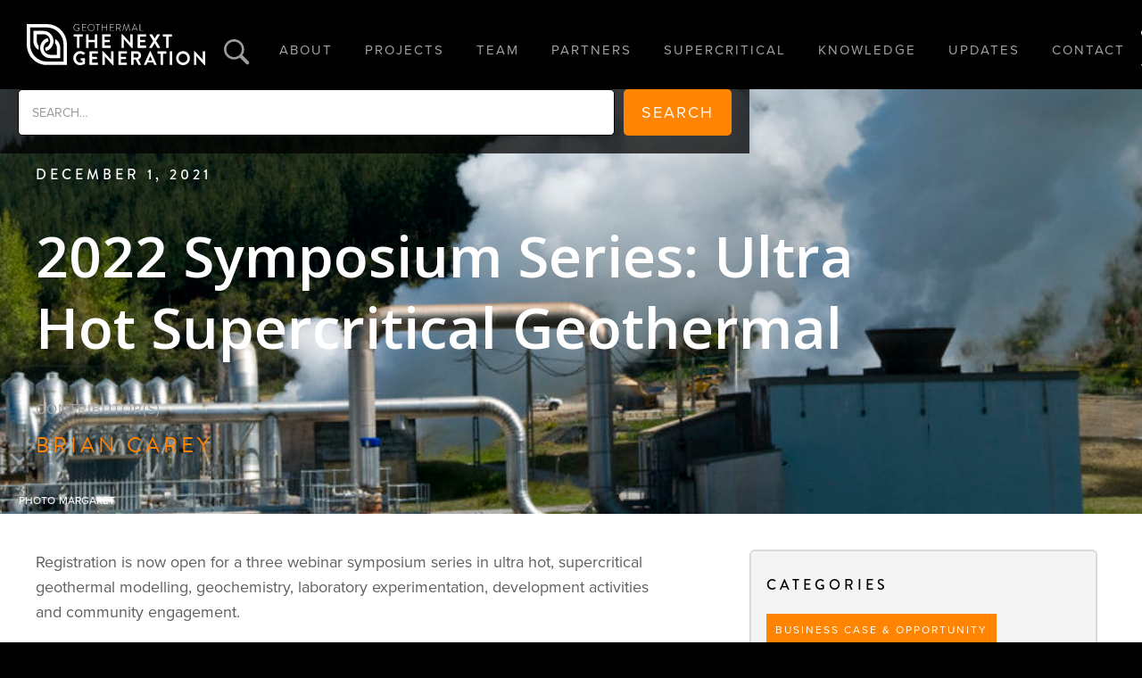

--- FILE ---
content_type: text/html; charset=utf-8
request_url: https://www.geothermalnextgeneration.com/updates/2022-symposium-series-ultra-hot-supercritical-geothermal
body_size: 4871
content:
<!DOCTYPE html><!-- Last Published: Wed Jan 29 2025 01:25:21 GMT+0000 (Coordinated Universal Time) --><html data-wf-domain="www.geothermalnextgeneration.com" data-wf-page="5ef1bb5a5e2a8c8f807fd2f8" data-wf-site="5ea40e5a18d81540eb93e4ca" data-wf-collection="5ef1bb5a5e2a8c3c2e7fd2f6" data-wf-item-slug="2022-symposium-series-ultra-hot-supercritical-geothermal"><head><meta charset="utf-8"/><title>GNG-Full Website</title><meta content="width=device-width, initial-scale=1" name="viewport"/><link href="https://cdn.prod.website-files.com/5ea40e5a18d81540eb93e4ca/css/gng-fullwebsite.3c1c59128.css" rel="stylesheet" type="text/css"/><link href="https://fonts.googleapis.com" rel="preconnect"/><link href="https://fonts.gstatic.com" rel="preconnect" crossorigin="anonymous"/><script src="https://ajax.googleapis.com/ajax/libs/webfont/1.6.26/webfont.js" type="text/javascript"></script><script type="text/javascript">WebFont.load({  google: {    families: ["Open Sans:300,300italic,400,400italic,600,600italic,700,700italic,800,800italic"]  }});</script><script src="https://use.typekit.net/yck5wqy.js" type="text/javascript"></script><script type="text/javascript">try{Typekit.load();}catch(e){}</script><script type="text/javascript">!function(o,c){var n=c.documentElement,t=" w-mod-";n.className+=t+"js",("ontouchstart"in o||o.DocumentTouch&&c instanceof DocumentTouch)&&(n.className+=t+"touch")}(window,document);</script><link href="https://cdn.prod.website-files.com/5ea40e5a18d81540eb93e4ca/5ea40e5a18d81585aa93e534_GNG_faviconBlk_32px.png" rel="shortcut icon" type="image/x-icon"/><link href="https://cdn.prod.website-files.com/5ea40e5a18d81540eb93e4ca/5ea40e5a18d815aad793e535_GNG_webclipBlk_256px.png" rel="apple-touch-icon"/><script async="" src="https://www.googletagmanager.com/gtag/js?id=G-00X7BD7RJD"></script><script type="text/javascript">window.dataLayer = window.dataLayer || [];function gtag(){dataLayer.push(arguments);}gtag('set', 'developer_id.dZGVlNj', true);gtag('js', new Date());gtag('config', 'G-00X7BD7RJD');</script><link rel="stylesheet" href="https://use.typekit.net/qjo3foh.css">
<script id="jetboost-script" type="text/javascript"> window.JETBOOST_SITE_ID = "ckc44bhgusgcl07224vzv83s8"; (function() { d = document; s = d.createElement("script"); s.src = "https://cdn.jetboost.io/jetboost.js"; s.async = 1; d.getElementsByTagName("head")[0].appendChild(s); })(); </script>

<link rel="alternate" hreflang="en" href="https://www.geothermalnextgeneration.com">
<link rel="alternate" hreflang="mi" href="https://mi.geothermalnextgeneration.com">
<script type="text/javascript" src="https://cdn.weglot.com/weglot.min.js"></script>
<script>
    Weglot.initialize({
        api_key: 'wg_ac2554268a7837cff74abb8a31e4e1fa8'
    });
</script></head><body><div data-collapse="medium" data-animation="default" data-duration="400" data-easing="ease" data-easing2="ease" role="banner" class="navbar w-nav"><a href="/" class="brand_test_resize w-nav-brand"></a><div class="div-block-38"><a data-w-id="d0490c39-b102-e494-b319-cfefb80e3678" href="#" class="search_trigger w-inline-block"><img src="https://cdn.prod.website-files.com/5ea40e5a18d81540eb93e4ca/5f20f35e3583e8853be75d6a_search_white.svg" alt=""/></a><nav role="navigation" class="nav-menu w-nav-menu"><a href="/" class="navlink">ABOUT<br/></a><a href="/projects" class="navlink">PROJECTS</a><a href="/team" class="navlink">TEAM</a><a href="/partners" class="navlink">PARTNERS</a><a href="/supercritical-advantage" class="navlink">SUPERCRITICAL<br/></a><a href="/knowledge" class="navlink">KNOWLEDGE<br/></a><a href="/updates" class="navlink">UPDATES</a><a href="#footer" class="navlink">CONTACT</a></nav><div class="menu-button w-nav-button"><div class="icon w-icon-nav-menu"></div></div></div><a href="https://www.gns.cri.nz" target="_blank" class="brand_test_resize-_rev w-nav-brand"></a></div><form action="/search" class="main_search w-form"><div class="container_search"><div class="div-block-41"><input class="search_entry_box w-input" maxlength="256" name="query" placeholder="Search…" type="search" id="search" required=""/><input type="submit" class="search_button w-button" value="Search"/></div></div></form><div style="background-image:url(&quot;https://cdn.prod.website-files.com/5ee80754caf15981698cc972/619b273c863509c036365dac_120706_Margaret%20Low_GNS%20Science%20copy.jpg&quot;)" class="section update_single_hero"><div class="container_1200px alignbottom"><div class="updates_hero_text"><h3 class="h3_white update_date">December 1, 2021</h3><h5 class="h5_teamprofile w-condition-invisible">Team Profile:</h5><div class="updates_title">2022 Symposium Series: Ultra Hot Supercritical Geothermal </div><h6 class="h6_descriptortitle">contributor(s)</h6><h3 class="h3_white author">Brian Carey</h3></div></div><div class="div-block-6"><div class="div-block-37"><div class="text_photo_credit">photo credit:</div><div class="update_hero_photocredit">Margaret Low (GNS Science)</div></div></div></div><div class="section white_bgrnd updatessection"><div class="container_1200px"><div class="w-row"><div class="column_1 w-col w-col-8 w-col-medium-8 w-col-tiny-tiny-stack"><div class="container_760px"><div class="updates_richtext w-richtext"><p>Registration is now open for a three webinar symposium series in ultra hot, supercritical geothermal modelling, geochemistry, laboratory experimentation, development activities and community engagement.</p><p>This is an international collaboration, organised by the International Partnerships for Geothermal Technologies (IPGT), the International Energy Agency - Geothermal Implementing Agreement (IEA-GIA), and our own Geothermal: The Next Generation programme. </p><p>This three sessions series will be run in February 2022. You need to <a href="https://iea-gia.org/ultra-hot-supercritical-geothermal-symposium-series/" target="_blank">register to join these online symposiums.</a></p><figure style="max-width:839px" class="w-richtext-align-fullwidth w-richtext-figure-type-image"><div><img src="https://cdn.prod.website-files.com/5ee80754caf15981698cc972/620c2c5cfa91f26cb017c2ac_programme.png" loading="lazy" alt=""/></div></figure><p> </p></div><h3 class="h3_readmore w-condition-invisible">read more</h3><a href="#" class="text_link w-dyn-bind-empty"></a></div></div><div class="column_2 w-col w-col-4 w-col-medium-4 w-col-tiny-tiny-stack"><div class="filter_panel ongrey"><div class="kh_single_rcol_group"><h3>categories</h3><div class="w-dyn-list"><div role="list" class="w-dyn-items"><div role="listitem" class="collection-item-8 w-dyn-item"><div class="update_single_categories">Business Case &amp; Opportunity</div></div><div role="listitem" class="collection-item-8 w-dyn-item"><div class="update_single_categories">Engineering</div></div><div role="listitem" class="collection-item-8 w-dyn-item"><div class="update_single_categories">Geochemistry</div></div><div role="listitem" class="collection-item-8 w-dyn-item"><div class="update_single_categories">Geology</div></div><div role="listitem" class="collection-item-8 w-dyn-item"><div class="update_single_categories">Geophysics</div></div><div role="listitem" class="collection-item-8 w-dyn-item"><div class="update_single_categories">Science</div></div><div role="listitem" class="collection-item-8 w-dyn-item"><div class="update_single_categories">Modelling</div></div></div></div></div><div class="kh_single_rcol_group"><h3>tags</h3><div class="w-dyn-list"><div role="list" class="w-dyn-items"><div role="listitem" class="collection_tags w-dyn-item"><div class="tags">workshop</div></div><div role="listitem" class="collection_tags w-dyn-item"><div class="tags">supercritical</div></div><div role="listitem" class="collection_tags w-dyn-item"><div class="tags">geothermal: the next generation (GNG)</div></div><div role="listitem" class="collection_tags w-dyn-item"><div class="tags">international</div></div><div role="listitem" class="collection_tags w-dyn-item"><div class="tags">science</div></div><div role="listitem" class="collection_tags w-dyn-item"><div class="tags">geology</div></div><div role="listitem" class="collection_tags w-dyn-item"><div class="tags">geophysics</div></div><div role="listitem" class="collection_tags w-dyn-item"><div class="tags">geochemistry</div></div><div role="listitem" class="collection_tags w-dyn-item"><div class="tags">reservoir modelling</div></div><div role="listitem" class="collection_tags w-dyn-item"><div class="tags">numerical modelling</div></div></div></div></div></div></div></div></div></div><div class="section dkgreybgrnd"><div id="seamless-replace" class="container_1200px"><h2 class="h2_white">Further Updates</h2><div class="w-dyn-list"><div role="list" class="cl_updates further w-dyn-items"><div role="listitem" class="collection-item-9 w-dyn-item"><div class="updates_preview"><div class="update_image_wrapper onblk updates_template"><a style="background-image:url(&quot;https://cdn.prod.website-files.com/5ee80754caf15981698cc972/68cb6c07521563d6af15211a_Deepheatendeavor%402x.png&quot;)" href="/updates/new-research-will-go-deeper-to-support-new-zealands-superhot-exploration" class="update_image_link w-inline-block"></a></div><div class="updates_date lighter">September 4, 2025</div><h3 class="team_profile w-condition-invisible">Team Profile:</h3><a href="/updates/new-research-will-go-deeper-to-support-new-zealands-superhot-exploration" class="kh_title onblk">New research will go deeper to support New Zealand&#x27;s superhot exploration</a><div class="updates_author">Lesley Wild</div></div></div><div role="listitem" class="collection-item-9 w-dyn-item"><div class="updates_preview"><div class="update_image_wrapper onblk updates_template"><a style="background-image:url(&quot;https://cdn.prod.website-files.com/5ee80754caf15981698cc972/684a4d45e46d2abfff6fa6c8_Picture1.jpg&quot;)" href="/updates/what-ancient-veins-tell-us-about-our-future-geothermal-energy" class="update_image_link w-inline-block"></a></div><div class="updates_date lighter">June 13, 2025</div><h3 class="team_profile w-condition-invisible">Team Profile:</h3><a href="/updates/what-ancient-veins-tell-us-about-our-future-geothermal-energy" class="kh_title onblk">What Ancient Veins Tell Us About Our Future Geothermal Energy </a><div class="updates_author">Cécile Massiot &amp; Sarah Milicich</div></div></div><div role="listitem" class="collection-item-9 w-dyn-item"><div class="updates_preview"><div class="update_image_wrapper onblk updates_template"><a style="background-image:url(&quot;https://cdn.prod.website-files.com/5ee80754caf15981698cc972/67999db690d595fae191f1ee_120705_Margaret%20Low_GNS%20Science.jpg&quot;)" href="/updates/programme-summary-progressing-techno-economic-viability" class="update_image_link w-inline-block"></a></div><div class="updates_date lighter">January 22, 2025</div><h3 class="team_profile w-condition-invisible">Team Profile:</h3><a href="/updates/programme-summary-progressing-techno-economic-viability" class="kh_title onblk">Programme Summary: Progressing Techno-Economic Viability </a><div class="updates_author w-dyn-bind-empty"></div></div></div></div><div role="navigation" aria-label="List" class="w-pagination-wrapper pagination_bar"><a href="?0219228e_page=2" aria-label="Next Page" class="w-pagination-next cta-button ghost-button"><div class="paginate_arrows w-inline-block">&gt;</div></a><link rel="prerender" href="?0219228e_page=2"/></div></div></div></div><footer id="footer" class="footer-2"><div class="mycontainer_1200px footer_nopad"><div class="div-block-36"><div id="w-node-_141c9410-cb5d-3203-5043-564e9359264b-70403861" class="div-block-11"><a href="/" class="footer-logo-link w-inline-block"><img src="https://cdn.prod.website-files.com/5ea40e5a18d81540eb93e4ca/5ea40e5a18d8157b4f93e4dc_GNG_Logo_wht.svg" alt="" class="footer-image"/></a></div><div id="w-node-e6964703-6e02-a95f-1aa2-85507040386e-70403861" class="footer_cols"><h3 class="h3_orange infooter">quick links</h3><div class="quick_links_box"><a href="/" class="quick_links">About</a><a href="/supercritical-advantage" class="quick_links">supercritical</a><a href="/projects" class="quick_links">projects</a><a href="/knowledge" class="quick_links">knowledge</a><a href="/team" class="quick_links">team</a><a href="/updates" class="quick_links">updates</a><a href="/partners" class="quick_links">partners</a></div></div><div class="footer_cols"><h3 class="h3_orange infooter">connect </h3><a href="mailto:geothermalnextgeneration@gns.cri.nz" class="footer_email_link">geothermalnextgeneration@gns.cri.nz</a><div class="social_icons_footer"><a href="https://www.facebook.com/geothermalnextgeneration/" target="_blank" class="social_buttons w-inline-block"><img src="https://cdn.prod.website-files.com/5ea40e5a18d81540eb93e4ca/5f059409a378484313897db5_icons_facebook_blue.svg" width="60" alt="" class="image-7"/></a><a href="https://www.linkedin.com/company/geothermal-the-next-generation/?viewAsMember=true" target="_blank" class="social_buttons w-inline-block"><img src="https://cdn.prod.website-files.com/5ea40e5a18d81540eb93e4ca/5f0e8c3a3632857fa400acdc_icons_linkedIn_blue.svg" width="60" alt="" class="image-7"/></a></div></div></div><a href="/disclaimer" class="quick_links lowercase">Privacy Policy &amp; Copyright</a></div></footer><script src="https://d3e54v103j8qbb.cloudfront.net/js/jquery-3.5.1.min.dc5e7f18c8.js?site=5ea40e5a18d81540eb93e4ca" type="text/javascript" integrity="sha256-9/aliU8dGd2tb6OSsuzixeV4y/faTqgFtohetphbbj0=" crossorigin="anonymous"></script><script src="https://cdn.prod.website-files.com/5ea40e5a18d81540eb93e4ca/js/gng-fullwebsite.3a709a19.ac99337554929ad9.js" type="text/javascript"></script><script>
  var Webflow = Webflow || [];
Webflow.push(function () {
  var tabName = getParam('tab');
  if (!tabName) return;

  $('.' + tabName).triggerHandler('click');

  function getParam(name) {
    name = name.replace(/[\[]/, "\\[").replace(/[\]]/, "\\]");
    var regex = new RegExp("[\\?&]" + name + "=([^&#]*)"),
      results = regex.exec(location.search);
    return results == null ? "" : decodeURIComponent(results[1].replace(/\+/g, " "));
  }
});
</script><!-- Start seamless-pagination custom code -->

<script src="https://cdnjs.cloudflare.com/ajax/libs/jquery.pjax/2.0.1/jquery.pjax.min.js"></script>
<script>
  var containerSelector = '#seamless-replace';
  $(document).pjax(
    '.w-pagination-wrapper a',
    containerSelector,
    {
      container: containerSelector, 
      fragment: containerSelector,
      scrollTo: false,
      timeout: 2500,
    }
  );
  // These 3 lines should reinitialize interactions
  $(document).on('pjax:end', function() {
    Webflow.require('ix2').init();
  });
</script>

<!-- End seamless-pagination custom code --></body></html>

--- FILE ---
content_type: text/css
request_url: https://cdn.prod.website-files.com/5ea40e5a18d81540eb93e4ca/css/gng-fullwebsite.3c1c59128.css
body_size: 24227
content:
html {
  -webkit-text-size-adjust: 100%;
  -ms-text-size-adjust: 100%;
  font-family: sans-serif;
}

body {
  margin: 0;
}

article, aside, details, figcaption, figure, footer, header, hgroup, main, menu, nav, section, summary {
  display: block;
}

audio, canvas, progress, video {
  vertical-align: baseline;
  display: inline-block;
}

audio:not([controls]) {
  height: 0;
  display: none;
}

[hidden], template {
  display: none;
}

a {
  background-color: #0000;
}

a:active, a:hover {
  outline: 0;
}

abbr[title] {
  border-bottom: 1px dotted;
}

b, strong {
  font-weight: bold;
}

dfn {
  font-style: italic;
}

h1 {
  margin: .67em 0;
  font-size: 2em;
}

mark {
  color: #000;
  background: #ff0;
}

small {
  font-size: 80%;
}

sub, sup {
  vertical-align: baseline;
  font-size: 75%;
  line-height: 0;
  position: relative;
}

sup {
  top: -.5em;
}

sub {
  bottom: -.25em;
}

img {
  border: 0;
}

svg:not(:root) {
  overflow: hidden;
}

hr {
  box-sizing: content-box;
  height: 0;
}

pre {
  overflow: auto;
}

code, kbd, pre, samp {
  font-family: monospace;
  font-size: 1em;
}

button, input, optgroup, select, textarea {
  color: inherit;
  font: inherit;
  margin: 0;
}

button {
  overflow: visible;
}

button, select {
  text-transform: none;
}

button, html input[type="button"], input[type="reset"] {
  -webkit-appearance: button;
  cursor: pointer;
}

button[disabled], html input[disabled] {
  cursor: default;
}

button::-moz-focus-inner, input::-moz-focus-inner {
  border: 0;
  padding: 0;
}

input {
  line-height: normal;
}

input[type="checkbox"], input[type="radio"] {
  box-sizing: border-box;
  padding: 0;
}

input[type="number"]::-webkit-inner-spin-button, input[type="number"]::-webkit-outer-spin-button {
  height: auto;
}

input[type="search"] {
  -webkit-appearance: none;
}

input[type="search"]::-webkit-search-cancel-button, input[type="search"]::-webkit-search-decoration {
  -webkit-appearance: none;
}

legend {
  border: 0;
  padding: 0;
}

textarea {
  overflow: auto;
}

optgroup {
  font-weight: bold;
}

table {
  border-collapse: collapse;
  border-spacing: 0;
}

td, th {
  padding: 0;
}

@font-face {
  font-family: webflow-icons;
  src: url("[data-uri]") format("truetype");
  font-weight: normal;
  font-style: normal;
}

[class^="w-icon-"], [class*=" w-icon-"] {
  speak: none;
  font-variant: normal;
  text-transform: none;
  -webkit-font-smoothing: antialiased;
  -moz-osx-font-smoothing: grayscale;
  font-style: normal;
  font-weight: normal;
  line-height: 1;
  font-family: webflow-icons !important;
}

.w-icon-slider-right:before {
  content: "";
}

.w-icon-slider-left:before {
  content: "";
}

.w-icon-nav-menu:before {
  content: "";
}

.w-icon-arrow-down:before, .w-icon-dropdown-toggle:before {
  content: "";
}

.w-icon-file-upload-remove:before {
  content: "";
}

.w-icon-file-upload-icon:before {
  content: "";
}

* {
  box-sizing: border-box;
}

html {
  height: 100%;
}

body {
  color: #333;
  background-color: #fff;
  min-height: 100%;
  margin: 0;
  font-family: Arial, sans-serif;
  font-size: 14px;
  line-height: 20px;
}

img {
  vertical-align: middle;
  max-width: 100%;
  display: inline-block;
}

html.w-mod-touch * {
  background-attachment: scroll !important;
}

.w-block {
  display: block;
}

.w-inline-block {
  max-width: 100%;
  display: inline-block;
}

.w-clearfix:before, .w-clearfix:after {
  content: " ";
  grid-area: 1 / 1 / 2 / 2;
  display: table;
}

.w-clearfix:after {
  clear: both;
}

.w-hidden {
  display: none;
}

.w-button {
  color: #fff;
  line-height: inherit;
  cursor: pointer;
  background-color: #3898ec;
  border: 0;
  border-radius: 0;
  padding: 9px 15px;
  text-decoration: none;
  display: inline-block;
}

input.w-button {
  -webkit-appearance: button;
}

html[data-w-dynpage] [data-w-cloak] {
  color: #0000 !important;
}

.w-code-block {
  margin: unset;
}

pre.w-code-block code {
  all: inherit;
}

.w-optimization {
  display: contents;
}

.w-webflow-badge, .w-webflow-badge > img {
  box-sizing: unset;
  width: unset;
  height: unset;
  max-height: unset;
  max-width: unset;
  min-height: unset;
  min-width: unset;
  margin: unset;
  padding: unset;
  float: unset;
  clear: unset;
  border: unset;
  border-radius: unset;
  background: unset;
  background-image: unset;
  background-position: unset;
  background-size: unset;
  background-repeat: unset;
  background-origin: unset;
  background-clip: unset;
  background-attachment: unset;
  background-color: unset;
  box-shadow: unset;
  transform: unset;
  direction: unset;
  font-family: unset;
  font-weight: unset;
  color: unset;
  font-size: unset;
  line-height: unset;
  font-style: unset;
  font-variant: unset;
  text-align: unset;
  letter-spacing: unset;
  -webkit-text-decoration: unset;
  text-decoration: unset;
  text-indent: unset;
  text-transform: unset;
  list-style-type: unset;
  text-shadow: unset;
  vertical-align: unset;
  cursor: unset;
  white-space: unset;
  word-break: unset;
  word-spacing: unset;
  word-wrap: unset;
  transition: unset;
}

.w-webflow-badge {
  white-space: nowrap;
  cursor: pointer;
  box-shadow: 0 0 0 1px #0000001a, 0 1px 3px #0000001a;
  visibility: visible !important;
  opacity: 1 !important;
  z-index: 2147483647 !important;
  color: #aaadb0 !important;
  overflow: unset !important;
  background-color: #fff !important;
  border-radius: 3px !important;
  width: auto !important;
  height: auto !important;
  margin: 0 !important;
  padding: 6px !important;
  font-size: 12px !important;
  line-height: 14px !important;
  text-decoration: none !important;
  display: inline-block !important;
  position: fixed !important;
  inset: auto 12px 12px auto !important;
  transform: none !important;
}

.w-webflow-badge > img {
  position: unset;
  visibility: unset !important;
  opacity: 1 !important;
  vertical-align: middle !important;
  display: inline-block !important;
}

h1, h2, h3, h4, h5, h6 {
  margin-bottom: 10px;
  font-weight: bold;
}

h1 {
  margin-top: 20px;
  font-size: 38px;
  line-height: 44px;
}

h2 {
  margin-top: 20px;
  font-size: 32px;
  line-height: 36px;
}

h3 {
  margin-top: 20px;
  font-size: 24px;
  line-height: 30px;
}

h4 {
  margin-top: 10px;
  font-size: 18px;
  line-height: 24px;
}

h5 {
  margin-top: 10px;
  font-size: 14px;
  line-height: 20px;
}

h6 {
  margin-top: 10px;
  font-size: 12px;
  line-height: 18px;
}

p {
  margin-top: 0;
  margin-bottom: 10px;
}

blockquote {
  border-left: 5px solid #e2e2e2;
  margin: 0 0 10px;
  padding: 10px 20px;
  font-size: 18px;
  line-height: 22px;
}

figure {
  margin: 0 0 10px;
}

figcaption {
  text-align: center;
  margin-top: 5px;
}

ul, ol {
  margin-top: 0;
  margin-bottom: 10px;
  padding-left: 40px;
}

.w-list-unstyled {
  padding-left: 0;
  list-style: none;
}

.w-embed:before, .w-embed:after {
  content: " ";
  grid-area: 1 / 1 / 2 / 2;
  display: table;
}

.w-embed:after {
  clear: both;
}

.w-video {
  width: 100%;
  padding: 0;
  position: relative;
}

.w-video iframe, .w-video object, .w-video embed {
  border: none;
  width: 100%;
  height: 100%;
  position: absolute;
  top: 0;
  left: 0;
}

fieldset {
  border: 0;
  margin: 0;
  padding: 0;
}

button, [type="button"], [type="reset"] {
  cursor: pointer;
  -webkit-appearance: button;
  border: 0;
}

.w-form {
  margin: 0 0 15px;
}

.w-form-done {
  text-align: center;
  background-color: #ddd;
  padding: 20px;
  display: none;
}

.w-form-fail {
  background-color: #ffdede;
  margin-top: 10px;
  padding: 10px;
  display: none;
}

label {
  margin-bottom: 5px;
  font-weight: bold;
  display: block;
}

.w-input, .w-select {
  color: #333;
  vertical-align: middle;
  background-color: #fff;
  border: 1px solid #ccc;
  width: 100%;
  height: 38px;
  margin-bottom: 10px;
  padding: 8px 12px;
  font-size: 14px;
  line-height: 1.42857;
  display: block;
}

.w-input::placeholder, .w-select::placeholder {
  color: #999;
}

.w-input:focus, .w-select:focus {
  border-color: #3898ec;
  outline: 0;
}

.w-input[disabled], .w-select[disabled], .w-input[readonly], .w-select[readonly], fieldset[disabled] .w-input, fieldset[disabled] .w-select {
  cursor: not-allowed;
}

.w-input[disabled]:not(.w-input-disabled), .w-select[disabled]:not(.w-input-disabled), .w-input[readonly], .w-select[readonly], fieldset[disabled]:not(.w-input-disabled) .w-input, fieldset[disabled]:not(.w-input-disabled) .w-select {
  background-color: #eee;
}

textarea.w-input, textarea.w-select {
  height: auto;
}

.w-select {
  background-color: #f3f3f3;
}

.w-select[multiple] {
  height: auto;
}

.w-form-label {
  cursor: pointer;
  margin-bottom: 0;
  font-weight: normal;
  display: inline-block;
}

.w-radio {
  margin-bottom: 5px;
  padding-left: 20px;
  display: block;
}

.w-radio:before, .w-radio:after {
  content: " ";
  grid-area: 1 / 1 / 2 / 2;
  display: table;
}

.w-radio:after {
  clear: both;
}

.w-radio-input {
  float: left;
  margin: 3px 0 0 -20px;
  line-height: normal;
}

.w-file-upload {
  margin-bottom: 10px;
  display: block;
}

.w-file-upload-input {
  opacity: 0;
  z-index: -100;
  width: .1px;
  height: .1px;
  position: absolute;
  overflow: hidden;
}

.w-file-upload-default, .w-file-upload-uploading, .w-file-upload-success {
  color: #333;
  display: inline-block;
}

.w-file-upload-error {
  margin-top: 10px;
  display: block;
}

.w-file-upload-default.w-hidden, .w-file-upload-uploading.w-hidden, .w-file-upload-error.w-hidden, .w-file-upload-success.w-hidden {
  display: none;
}

.w-file-upload-uploading-btn {
  cursor: pointer;
  background-color: #fafafa;
  border: 1px solid #ccc;
  margin: 0;
  padding: 8px 12px;
  font-size: 14px;
  font-weight: normal;
  display: flex;
}

.w-file-upload-file {
  background-color: #fafafa;
  border: 1px solid #ccc;
  flex-grow: 1;
  justify-content: space-between;
  margin: 0;
  padding: 8px 9px 8px 11px;
  display: flex;
}

.w-file-upload-file-name {
  font-size: 14px;
  font-weight: normal;
  display: block;
}

.w-file-remove-link {
  cursor: pointer;
  width: auto;
  height: auto;
  margin-top: 3px;
  margin-left: 10px;
  padding: 3px;
  display: block;
}

.w-icon-file-upload-remove {
  margin: auto;
  font-size: 10px;
}

.w-file-upload-error-msg {
  color: #ea384c;
  padding: 2px 0;
  display: inline-block;
}

.w-file-upload-info {
  padding: 0 12px;
  line-height: 38px;
  display: inline-block;
}

.w-file-upload-label {
  cursor: pointer;
  background-color: #fafafa;
  border: 1px solid #ccc;
  margin: 0;
  padding: 8px 12px;
  font-size: 14px;
  font-weight: normal;
  display: inline-block;
}

.w-icon-file-upload-icon, .w-icon-file-upload-uploading {
  width: 20px;
  margin-right: 8px;
  display: inline-block;
}

.w-icon-file-upload-uploading {
  height: 20px;
}

.w-container {
  max-width: 940px;
  margin-left: auto;
  margin-right: auto;
}

.w-container:before, .w-container:after {
  content: " ";
  grid-area: 1 / 1 / 2 / 2;
  display: table;
}

.w-container:after {
  clear: both;
}

.w-container .w-row {
  margin-left: -10px;
  margin-right: -10px;
}

.w-row:before, .w-row:after {
  content: " ";
  grid-area: 1 / 1 / 2 / 2;
  display: table;
}

.w-row:after {
  clear: both;
}

.w-row .w-row {
  margin-left: 0;
  margin-right: 0;
}

.w-col {
  float: left;
  width: 100%;
  min-height: 1px;
  padding-left: 10px;
  padding-right: 10px;
  position: relative;
}

.w-col .w-col {
  padding-left: 0;
  padding-right: 0;
}

.w-col-1 {
  width: 8.33333%;
}

.w-col-2 {
  width: 16.6667%;
}

.w-col-3 {
  width: 25%;
}

.w-col-4 {
  width: 33.3333%;
}

.w-col-5 {
  width: 41.6667%;
}

.w-col-6 {
  width: 50%;
}

.w-col-7 {
  width: 58.3333%;
}

.w-col-8 {
  width: 66.6667%;
}

.w-col-9 {
  width: 75%;
}

.w-col-10 {
  width: 83.3333%;
}

.w-col-11 {
  width: 91.6667%;
}

.w-col-12 {
  width: 100%;
}

.w-hidden-main {
  display: none !important;
}

@media screen and (max-width: 991px) {
  .w-container {
    max-width: 728px;
  }

  .w-hidden-main {
    display: inherit !important;
  }

  .w-hidden-medium {
    display: none !important;
  }

  .w-col-medium-1 {
    width: 8.33333%;
  }

  .w-col-medium-2 {
    width: 16.6667%;
  }

  .w-col-medium-3 {
    width: 25%;
  }

  .w-col-medium-4 {
    width: 33.3333%;
  }

  .w-col-medium-5 {
    width: 41.6667%;
  }

  .w-col-medium-6 {
    width: 50%;
  }

  .w-col-medium-7 {
    width: 58.3333%;
  }

  .w-col-medium-8 {
    width: 66.6667%;
  }

  .w-col-medium-9 {
    width: 75%;
  }

  .w-col-medium-10 {
    width: 83.3333%;
  }

  .w-col-medium-11 {
    width: 91.6667%;
  }

  .w-col-medium-12 {
    width: 100%;
  }

  .w-col-stack {
    width: 100%;
    left: auto;
    right: auto;
  }
}

@media screen and (max-width: 767px) {
  .w-hidden-main, .w-hidden-medium {
    display: inherit !important;
  }

  .w-hidden-small {
    display: none !important;
  }

  .w-row, .w-container .w-row {
    margin-left: 0;
    margin-right: 0;
  }

  .w-col {
    width: 100%;
    left: auto;
    right: auto;
  }

  .w-col-small-1 {
    width: 8.33333%;
  }

  .w-col-small-2 {
    width: 16.6667%;
  }

  .w-col-small-3 {
    width: 25%;
  }

  .w-col-small-4 {
    width: 33.3333%;
  }

  .w-col-small-5 {
    width: 41.6667%;
  }

  .w-col-small-6 {
    width: 50%;
  }

  .w-col-small-7 {
    width: 58.3333%;
  }

  .w-col-small-8 {
    width: 66.6667%;
  }

  .w-col-small-9 {
    width: 75%;
  }

  .w-col-small-10 {
    width: 83.3333%;
  }

  .w-col-small-11 {
    width: 91.6667%;
  }

  .w-col-small-12 {
    width: 100%;
  }
}

@media screen and (max-width: 479px) {
  .w-container {
    max-width: none;
  }

  .w-hidden-main, .w-hidden-medium, .w-hidden-small {
    display: inherit !important;
  }

  .w-hidden-tiny {
    display: none !important;
  }

  .w-col {
    width: 100%;
  }

  .w-col-tiny-1 {
    width: 8.33333%;
  }

  .w-col-tiny-2 {
    width: 16.6667%;
  }

  .w-col-tiny-3 {
    width: 25%;
  }

  .w-col-tiny-4 {
    width: 33.3333%;
  }

  .w-col-tiny-5 {
    width: 41.6667%;
  }

  .w-col-tiny-6 {
    width: 50%;
  }

  .w-col-tiny-7 {
    width: 58.3333%;
  }

  .w-col-tiny-8 {
    width: 66.6667%;
  }

  .w-col-tiny-9 {
    width: 75%;
  }

  .w-col-tiny-10 {
    width: 83.3333%;
  }

  .w-col-tiny-11 {
    width: 91.6667%;
  }

  .w-col-tiny-12 {
    width: 100%;
  }
}

.w-widget {
  position: relative;
}

.w-widget-map {
  width: 100%;
  height: 400px;
}

.w-widget-map label {
  width: auto;
  display: inline;
}

.w-widget-map img {
  max-width: inherit;
}

.w-widget-map .gm-style-iw {
  text-align: center;
}

.w-widget-map .gm-style-iw > button {
  display: none !important;
}

.w-widget-twitter {
  overflow: hidden;
}

.w-widget-twitter-count-shim {
  vertical-align: top;
  text-align: center;
  background: #fff;
  border: 1px solid #758696;
  border-radius: 3px;
  width: 28px;
  height: 20px;
  display: inline-block;
  position: relative;
}

.w-widget-twitter-count-shim * {
  pointer-events: none;
  -webkit-user-select: none;
  user-select: none;
}

.w-widget-twitter-count-shim .w-widget-twitter-count-inner {
  text-align: center;
  color: #999;
  font-family: serif;
  font-size: 15px;
  line-height: 12px;
  position: relative;
}

.w-widget-twitter-count-shim .w-widget-twitter-count-clear {
  display: block;
  position: relative;
}

.w-widget-twitter-count-shim.w--large {
  width: 36px;
  height: 28px;
}

.w-widget-twitter-count-shim.w--large .w-widget-twitter-count-inner {
  font-size: 18px;
  line-height: 18px;
}

.w-widget-twitter-count-shim:not(.w--vertical) {
  margin-left: 5px;
  margin-right: 8px;
}

.w-widget-twitter-count-shim:not(.w--vertical).w--large {
  margin-left: 6px;
}

.w-widget-twitter-count-shim:not(.w--vertical):before, .w-widget-twitter-count-shim:not(.w--vertical):after {
  content: " ";
  pointer-events: none;
  border: solid #0000;
  width: 0;
  height: 0;
  position: absolute;
  top: 50%;
  left: 0;
}

.w-widget-twitter-count-shim:not(.w--vertical):before {
  border-width: 4px;
  border-color: #75869600 #5d6c7b #75869600 #75869600;
  margin-top: -4px;
  margin-left: -9px;
}

.w-widget-twitter-count-shim:not(.w--vertical).w--large:before {
  border-width: 5px;
  margin-top: -5px;
  margin-left: -10px;
}

.w-widget-twitter-count-shim:not(.w--vertical):after {
  border-width: 4px;
  border-color: #fff0 #fff #fff0 #fff0;
  margin-top: -4px;
  margin-left: -8px;
}

.w-widget-twitter-count-shim:not(.w--vertical).w--large:after {
  border-width: 5px;
  margin-top: -5px;
  margin-left: -9px;
}

.w-widget-twitter-count-shim.w--vertical {
  width: 61px;
  height: 33px;
  margin-bottom: 8px;
}

.w-widget-twitter-count-shim.w--vertical:before, .w-widget-twitter-count-shim.w--vertical:after {
  content: " ";
  pointer-events: none;
  border: solid #0000;
  width: 0;
  height: 0;
  position: absolute;
  top: 100%;
  left: 50%;
}

.w-widget-twitter-count-shim.w--vertical:before {
  border-width: 5px;
  border-color: #5d6c7b #75869600 #75869600;
  margin-left: -5px;
}

.w-widget-twitter-count-shim.w--vertical:after {
  border-width: 4px;
  border-color: #fff #fff0 #fff0;
  margin-left: -4px;
}

.w-widget-twitter-count-shim.w--vertical .w-widget-twitter-count-inner {
  font-size: 18px;
  line-height: 22px;
}

.w-widget-twitter-count-shim.w--vertical.w--large {
  width: 76px;
}

.w-background-video {
  color: #fff;
  height: 500px;
  position: relative;
  overflow: hidden;
}

.w-background-video > video {
  object-fit: cover;
  z-index: -100;
  background-position: 50%;
  background-size: cover;
  width: 100%;
  height: 100%;
  margin: auto;
  position: absolute;
  inset: -100%;
}

.w-background-video > video::-webkit-media-controls-start-playback-button {
  -webkit-appearance: none;
  display: none !important;
}

.w-background-video--control {
  background-color: #0000;
  padding: 0;
  position: absolute;
  bottom: 1em;
  right: 1em;
}

.w-background-video--control > [hidden] {
  display: none !important;
}

.w-slider {
  text-align: center;
  clear: both;
  -webkit-tap-highlight-color: #0000;
  tap-highlight-color: #0000;
  background: #ddd;
  height: 300px;
  position: relative;
}

.w-slider-mask {
  z-index: 1;
  white-space: nowrap;
  height: 100%;
  display: block;
  position: relative;
  left: 0;
  right: 0;
  overflow: hidden;
}

.w-slide {
  vertical-align: top;
  white-space: normal;
  text-align: left;
  width: 100%;
  height: 100%;
  display: inline-block;
  position: relative;
}

.w-slider-nav {
  z-index: 2;
  text-align: center;
  -webkit-tap-highlight-color: #0000;
  tap-highlight-color: #0000;
  height: 40px;
  margin: auto;
  padding-top: 10px;
  position: absolute;
  inset: auto 0 0;
}

.w-slider-nav.w-round > div {
  border-radius: 100%;
}

.w-slider-nav.w-num > div {
  font-size: inherit;
  line-height: inherit;
  width: auto;
  height: auto;
  padding: .2em .5em;
}

.w-slider-nav.w-shadow > div {
  box-shadow: 0 0 3px #3336;
}

.w-slider-nav-invert {
  color: #fff;
}

.w-slider-nav-invert > div {
  background-color: #2226;
}

.w-slider-nav-invert > div.w-active {
  background-color: #222;
}

.w-slider-dot {
  cursor: pointer;
  background-color: #fff6;
  width: 1em;
  height: 1em;
  margin: 0 3px .5em;
  transition: background-color .1s, color .1s;
  display: inline-block;
  position: relative;
}

.w-slider-dot.w-active {
  background-color: #fff;
}

.w-slider-dot:focus {
  outline: none;
  box-shadow: 0 0 0 2px #fff;
}

.w-slider-dot:focus.w-active {
  box-shadow: none;
}

.w-slider-arrow-left, .w-slider-arrow-right {
  cursor: pointer;
  color: #fff;
  -webkit-tap-highlight-color: #0000;
  tap-highlight-color: #0000;
  -webkit-user-select: none;
  user-select: none;
  width: 80px;
  margin: auto;
  font-size: 40px;
  position: absolute;
  inset: 0;
  overflow: hidden;
}

.w-slider-arrow-left [class^="w-icon-"], .w-slider-arrow-right [class^="w-icon-"], .w-slider-arrow-left [class*=" w-icon-"], .w-slider-arrow-right [class*=" w-icon-"] {
  position: absolute;
}

.w-slider-arrow-left:focus, .w-slider-arrow-right:focus {
  outline: 0;
}

.w-slider-arrow-left {
  z-index: 3;
  right: auto;
}

.w-slider-arrow-right {
  z-index: 4;
  left: auto;
}

.w-icon-slider-left, .w-icon-slider-right {
  width: 1em;
  height: 1em;
  margin: auto;
  inset: 0;
}

.w-slider-aria-label {
  clip: rect(0 0 0 0);
  border: 0;
  width: 1px;
  height: 1px;
  margin: -1px;
  padding: 0;
  position: absolute;
  overflow: hidden;
}

.w-slider-force-show {
  display: block !important;
}

.w-dropdown {
  text-align: left;
  z-index: 900;
  margin-left: auto;
  margin-right: auto;
  display: inline-block;
  position: relative;
}

.w-dropdown-btn, .w-dropdown-toggle, .w-dropdown-link {
  vertical-align: top;
  color: #222;
  text-align: left;
  white-space: nowrap;
  margin-left: auto;
  margin-right: auto;
  padding: 20px;
  text-decoration: none;
  position: relative;
}

.w-dropdown-toggle {
  -webkit-user-select: none;
  user-select: none;
  cursor: pointer;
  padding-right: 40px;
  display: inline-block;
}

.w-dropdown-toggle:focus {
  outline: 0;
}

.w-icon-dropdown-toggle {
  width: 1em;
  height: 1em;
  margin: auto 20px auto auto;
  position: absolute;
  top: 0;
  bottom: 0;
  right: 0;
}

.w-dropdown-list {
  background: #ddd;
  min-width: 100%;
  display: none;
  position: absolute;
}

.w-dropdown-list.w--open {
  display: block;
}

.w-dropdown-link {
  color: #222;
  padding: 10px 20px;
  display: block;
}

.w-dropdown-link.w--current {
  color: #0082f3;
}

.w-dropdown-link:focus {
  outline: 0;
}

@media screen and (max-width: 767px) {
  .w-nav-brand {
    padding-left: 10px;
  }
}

.w-lightbox-backdrop {
  cursor: auto;
  letter-spacing: normal;
  text-indent: 0;
  text-shadow: none;
  text-transform: none;
  visibility: visible;
  white-space: normal;
  word-break: normal;
  word-spacing: normal;
  word-wrap: normal;
  color: #fff;
  text-align: center;
  z-index: 2000;
  opacity: 0;
  -webkit-user-select: none;
  -moz-user-select: none;
  -webkit-tap-highlight-color: transparent;
  background: #000000e6;
  outline: 0;
  font-family: Helvetica Neue, Helvetica, Ubuntu, Segoe UI, Verdana, sans-serif;
  font-size: 17px;
  font-style: normal;
  font-weight: 300;
  line-height: 1.2;
  list-style: disc;
  position: fixed;
  inset: 0;
  -webkit-transform: translate(0);
}

.w-lightbox-backdrop, .w-lightbox-container {
  -webkit-overflow-scrolling: touch;
  height: 100%;
  overflow: auto;
}

.w-lightbox-content {
  height: 100vh;
  position: relative;
  overflow: hidden;
}

.w-lightbox-view {
  opacity: 0;
  width: 100vw;
  height: 100vh;
  position: absolute;
}

.w-lightbox-view:before {
  content: "";
  height: 100vh;
}

.w-lightbox-group, .w-lightbox-group .w-lightbox-view, .w-lightbox-group .w-lightbox-view:before {
  height: 86vh;
}

.w-lightbox-frame, .w-lightbox-view:before {
  vertical-align: middle;
  display: inline-block;
}

.w-lightbox-figure {
  margin: 0;
  position: relative;
}

.w-lightbox-group .w-lightbox-figure {
  cursor: pointer;
}

.w-lightbox-img {
  width: auto;
  max-width: none;
  height: auto;
}

.w-lightbox-image {
  float: none;
  max-width: 100vw;
  max-height: 100vh;
  display: block;
}

.w-lightbox-group .w-lightbox-image {
  max-height: 86vh;
}

.w-lightbox-caption {
  text-align: left;
  text-overflow: ellipsis;
  white-space: nowrap;
  background: #0006;
  padding: .5em 1em;
  position: absolute;
  bottom: 0;
  left: 0;
  right: 0;
  overflow: hidden;
}

.w-lightbox-embed {
  width: 100%;
  height: 100%;
  position: absolute;
  inset: 0;
}

.w-lightbox-control {
  cursor: pointer;
  background-position: center;
  background-repeat: no-repeat;
  background-size: 24px;
  width: 4em;
  transition: all .3s;
  position: absolute;
  top: 0;
}

.w-lightbox-left {
  background-image: url("[data-uri]");
  display: none;
  bottom: 0;
  left: 0;
}

.w-lightbox-right {
  background-image: url("[data-uri]");
  display: none;
  bottom: 0;
  right: 0;
}

.w-lightbox-close {
  background-image: url("[data-uri]");
  background-size: 18px;
  height: 2.6em;
  right: 0;
}

.w-lightbox-strip {
  white-space: nowrap;
  padding: 0 1vh;
  line-height: 0;
  position: absolute;
  bottom: 0;
  left: 0;
  right: 0;
  overflow: auto hidden;
}

.w-lightbox-item {
  box-sizing: content-box;
  cursor: pointer;
  width: 10vh;
  padding: 2vh 1vh;
  display: inline-block;
  -webkit-transform: translate3d(0, 0, 0);
}

.w-lightbox-active {
  opacity: .3;
}

.w-lightbox-thumbnail {
  background: #222;
  height: 10vh;
  position: relative;
  overflow: hidden;
}

.w-lightbox-thumbnail-image {
  position: absolute;
  top: 0;
  left: 0;
}

.w-lightbox-thumbnail .w-lightbox-tall {
  width: 100%;
  top: 50%;
  transform: translate(0, -50%);
}

.w-lightbox-thumbnail .w-lightbox-wide {
  height: 100%;
  left: 50%;
  transform: translate(-50%);
}

.w-lightbox-spinner {
  box-sizing: border-box;
  border: 5px solid #0006;
  border-radius: 50%;
  width: 40px;
  height: 40px;
  margin-top: -20px;
  margin-left: -20px;
  animation: .8s linear infinite spin;
  position: absolute;
  top: 50%;
  left: 50%;
}

.w-lightbox-spinner:after {
  content: "";
  border: 3px solid #0000;
  border-bottom-color: #fff;
  border-radius: 50%;
  position: absolute;
  inset: -4px;
}

.w-lightbox-hide {
  display: none;
}

.w-lightbox-noscroll {
  overflow: hidden;
}

@media (min-width: 768px) {
  .w-lightbox-content {
    height: 96vh;
    margin-top: 2vh;
  }

  .w-lightbox-view, .w-lightbox-view:before {
    height: 96vh;
  }

  .w-lightbox-group, .w-lightbox-group .w-lightbox-view, .w-lightbox-group .w-lightbox-view:before {
    height: 84vh;
  }

  .w-lightbox-image {
    max-width: 96vw;
    max-height: 96vh;
  }

  .w-lightbox-group .w-lightbox-image {
    max-width: 82.3vw;
    max-height: 84vh;
  }

  .w-lightbox-left, .w-lightbox-right {
    opacity: .5;
    display: block;
  }

  .w-lightbox-close {
    opacity: .8;
  }

  .w-lightbox-control:hover {
    opacity: 1;
  }
}

.w-lightbox-inactive, .w-lightbox-inactive:hover {
  opacity: 0;
}

.w-richtext:before, .w-richtext:after {
  content: " ";
  grid-area: 1 / 1 / 2 / 2;
  display: table;
}

.w-richtext:after {
  clear: both;
}

.w-richtext[contenteditable="true"]:before, .w-richtext[contenteditable="true"]:after {
  white-space: initial;
}

.w-richtext ol, .w-richtext ul {
  overflow: hidden;
}

.w-richtext .w-richtext-figure-selected.w-richtext-figure-type-video div:after, .w-richtext .w-richtext-figure-selected[data-rt-type="video"] div:after, .w-richtext .w-richtext-figure-selected.w-richtext-figure-type-image div, .w-richtext .w-richtext-figure-selected[data-rt-type="image"] div {
  outline: 2px solid #2895f7;
}

.w-richtext figure.w-richtext-figure-type-video > div:after, .w-richtext figure[data-rt-type="video"] > div:after {
  content: "";
  display: none;
  position: absolute;
  inset: 0;
}

.w-richtext figure {
  max-width: 60%;
  position: relative;
}

.w-richtext figure > div:before {
  cursor: default !important;
}

.w-richtext figure img {
  width: 100%;
}

.w-richtext figure figcaption.w-richtext-figcaption-placeholder {
  opacity: .6;
}

.w-richtext figure div {
  color: #0000;
  font-size: 0;
}

.w-richtext figure.w-richtext-figure-type-image, .w-richtext figure[data-rt-type="image"] {
  display: table;
}

.w-richtext figure.w-richtext-figure-type-image > div, .w-richtext figure[data-rt-type="image"] > div {
  display: inline-block;
}

.w-richtext figure.w-richtext-figure-type-image > figcaption, .w-richtext figure[data-rt-type="image"] > figcaption {
  caption-side: bottom;
  display: table-caption;
}

.w-richtext figure.w-richtext-figure-type-video, .w-richtext figure[data-rt-type="video"] {
  width: 60%;
  height: 0;
}

.w-richtext figure.w-richtext-figure-type-video iframe, .w-richtext figure[data-rt-type="video"] iframe {
  width: 100%;
  height: 100%;
  position: absolute;
  top: 0;
  left: 0;
}

.w-richtext figure.w-richtext-figure-type-video > div, .w-richtext figure[data-rt-type="video"] > div {
  width: 100%;
}

.w-richtext figure.w-richtext-align-center {
  clear: both;
  margin-left: auto;
  margin-right: auto;
}

.w-richtext figure.w-richtext-align-center.w-richtext-figure-type-image > div, .w-richtext figure.w-richtext-align-center[data-rt-type="image"] > div {
  max-width: 100%;
}

.w-richtext figure.w-richtext-align-normal {
  clear: both;
}

.w-richtext figure.w-richtext-align-fullwidth {
  text-align: center;
  clear: both;
  width: 100%;
  max-width: 100%;
  margin-left: auto;
  margin-right: auto;
  display: block;
}

.w-richtext figure.w-richtext-align-fullwidth > div {
  padding-bottom: inherit;
  display: inline-block;
}

.w-richtext figure.w-richtext-align-fullwidth > figcaption {
  display: block;
}

.w-richtext figure.w-richtext-align-floatleft {
  float: left;
  clear: none;
  margin-right: 15px;
}

.w-richtext figure.w-richtext-align-floatright {
  float: right;
  clear: none;
  margin-left: 15px;
}

.w-nav {
  z-index: 1000;
  background: #ddd;
  position: relative;
}

.w-nav:before, .w-nav:after {
  content: " ";
  grid-area: 1 / 1 / 2 / 2;
  display: table;
}

.w-nav:after {
  clear: both;
}

.w-nav-brand {
  float: left;
  color: #333;
  text-decoration: none;
  position: relative;
}

.w-nav-link {
  vertical-align: top;
  color: #222;
  text-align: left;
  margin-left: auto;
  margin-right: auto;
  padding: 20px;
  text-decoration: none;
  display: inline-block;
  position: relative;
}

.w-nav-link.w--current {
  color: #0082f3;
}

.w-nav-menu {
  float: right;
  position: relative;
}

[data-nav-menu-open] {
  text-align: center;
  background: #c8c8c8;
  min-width: 200px;
  position: absolute;
  top: 100%;
  left: 0;
  right: 0;
  overflow: visible;
  display: block !important;
}

.w--nav-link-open {
  display: block;
  position: relative;
}

.w-nav-overlay {
  width: 100%;
  display: none;
  position: absolute;
  top: 100%;
  left: 0;
  right: 0;
  overflow: hidden;
}

.w-nav-overlay [data-nav-menu-open] {
  top: 0;
}

.w-nav[data-animation="over-left"] .w-nav-overlay {
  width: auto;
}

.w-nav[data-animation="over-left"] .w-nav-overlay, .w-nav[data-animation="over-left"] [data-nav-menu-open] {
  z-index: 1;
  top: 0;
  right: auto;
}

.w-nav[data-animation="over-right"] .w-nav-overlay {
  width: auto;
}

.w-nav[data-animation="over-right"] .w-nav-overlay, .w-nav[data-animation="over-right"] [data-nav-menu-open] {
  z-index: 1;
  top: 0;
  left: auto;
}

.w-nav-button {
  float: right;
  cursor: pointer;
  -webkit-tap-highlight-color: #0000;
  tap-highlight-color: #0000;
  -webkit-user-select: none;
  user-select: none;
  padding: 18px;
  font-size: 24px;
  display: none;
  position: relative;
}

.w-nav-button:focus {
  outline: 0;
}

.w-nav-button.w--open {
  color: #fff;
  background-color: #c8c8c8;
}

.w-nav[data-collapse="all"] .w-nav-menu {
  display: none;
}

.w-nav[data-collapse="all"] .w-nav-button, .w--nav-dropdown-open, .w--nav-dropdown-toggle-open {
  display: block;
}

.w--nav-dropdown-list-open {
  position: static;
}

@media screen and (max-width: 991px) {
  .w-nav[data-collapse="medium"] .w-nav-menu {
    display: none;
  }

  .w-nav[data-collapse="medium"] .w-nav-button {
    display: block;
  }
}

@media screen and (max-width: 767px) {
  .w-nav[data-collapse="small"] .w-nav-menu {
    display: none;
  }

  .w-nav[data-collapse="small"] .w-nav-button {
    display: block;
  }

  .w-nav-brand {
    padding-left: 10px;
  }
}

@media screen and (max-width: 479px) {
  .w-nav[data-collapse="tiny"] .w-nav-menu {
    display: none;
  }

  .w-nav[data-collapse="tiny"] .w-nav-button {
    display: block;
  }
}

.w-tabs {
  position: relative;
}

.w-tabs:before, .w-tabs:after {
  content: " ";
  grid-area: 1 / 1 / 2 / 2;
  display: table;
}

.w-tabs:after {
  clear: both;
}

.w-tab-menu {
  position: relative;
}

.w-tab-link {
  vertical-align: top;
  text-align: left;
  cursor: pointer;
  color: #222;
  background-color: #ddd;
  padding: 9px 30px;
  text-decoration: none;
  display: inline-block;
  position: relative;
}

.w-tab-link.w--current {
  background-color: #c8c8c8;
}

.w-tab-link:focus {
  outline: 0;
}

.w-tab-content {
  display: block;
  position: relative;
  overflow: hidden;
}

.w-tab-pane {
  display: none;
  position: relative;
}

.w--tab-active {
  display: block;
}

@media screen and (max-width: 479px) {
  .w-tab-link {
    display: block;
  }
}

.w-ix-emptyfix:after {
  content: "";
}

@keyframes spin {
  0% {
    transform: rotate(0);
  }

  100% {
    transform: rotate(360deg);
  }
}

.w-dyn-empty {
  background-color: #ddd;
  padding: 10px;
}

.w-dyn-hide, .w-dyn-bind-empty, .w-condition-invisible {
  display: none !important;
}

.wf-layout-layout {
  display: grid;
}

.w-code-component > * {
  width: 100%;
  height: 100%;
  position: absolute;
  top: 0;
  left: 0;
}

:root {
  --black: black;
  --white: white;
  --h2_grey: #a3a3a3;
  --footerlinks_grey: #5e5e5e;
  --dodger-blue: #0c9eff;
  --accent-orange: #ff8402;
  --50_grey: #818181;
  --logo_overlay: #fffffff2;
  --navlink: #ffe851;
  --textarea_grey: #e6e6e6;
  --benefits_logo_overlay: #000000e6;
  --orange_hover: #ff840291;
  --menu_grey: #666;
  --black_40trnsprnt: #0006;
  --originallink: #dad9d9;
  --70_black: #000000b3;
  --quote-marks: #ffffff40;
  --black_60transparent: #0009;
  --light_grey: #cbcbcb;
  --kh_authors: #bababa;
}

.w-layout-grid {
  grid-row-gap: 16px;
  grid-column-gap: 16px;
  grid-template-rows: auto auto;
  grid-template-columns: 1fr 1fr;
  grid-auto-columns: 1fr;
  display: grid;
}

.w-pagination-wrapper {
  flex-wrap: wrap;
  justify-content: center;
  display: flex;
}

.w-pagination-previous {
  color: #333;
  background-color: #fafafa;
  border: 1px solid #ccc;
  border-radius: 2px;
  margin-left: 10px;
  margin-right: 10px;
  padding: 9px 20px;
  font-size: 14px;
  display: block;
}

.w-pagination-previous-icon {
  margin-right: 4px;
}

.w-pagination-next {
  color: #333;
  background-color: #fafafa;
  border: 1px solid #ccc;
  border-radius: 2px;
  margin-left: 10px;
  margin-right: 10px;
  padding: 9px 20px;
  font-size: 14px;
  display: block;
}

.w-pagination-next-icon {
  margin-left: 4px;
}

body {
  background-color: var(--black);
  color: #333;
  font-family: proxima-nova, sans-serif;
  font-size: 18px;
  font-weight: 400;
  line-height: 27px;
  overflow: visible;
}

h1 {
  z-index: 20;
  color: var(--white);
  text-align: left;
  text-transform: uppercase;
  object-fit: fill;
  margin-top: 20px;
  margin-bottom: 20px;
  font-family: brandon-grotesque, sans-serif;
  font-size: 84px;
  font-weight: 700;
  line-height: 1em;
  position: relative;
}

h2 {
  color: var(--black);
  text-align: left;
  letter-spacing: 0;
  text-transform: none;
  margin-top: 30px;
  margin-bottom: 30px;
  font-family: Open Sans, sans-serif;
  font-size: 42px;
  font-weight: 700;
  line-height: 1.2em;
}

h3 {
  color: #000;
  letter-spacing: 4px;
  text-transform: uppercase;
  margin-top: 10px;
  margin-bottom: 20px;
  font-family: brandon-grotesque, sans-serif;
  font-size: 16px;
  font-weight: 500;
  line-height: 24px;
}

h4 {
  color: var(--black);
  text-align: left;
  letter-spacing: -.02em;
  margin-top: 40px;
  margin-bottom: 20px;
  font-family: Open Sans, sans-serif;
  font-size: 22px;
  font-weight: 600;
  line-height: 1.25em;
  position: static;
}

h5 {
  color: var(--black);
  margin-top: 40px;
  margin-bottom: 30px;
  font-family: Georgia, Times, Times New Roman, serif;
  font-size: 24px;
  font-style: italic;
  font-weight: 400;
  line-height: 1.5em;
}

h6 {
  color: var(--h2_grey);
  letter-spacing: 1px;
  text-transform: uppercase;
  margin-top: 0;
  margin-bottom: 10px;
  font-family: proxima-nova, sans-serif;
  font-size: 16px;
  font-weight: 500;
  line-height: 24px;
}

p {
  color: var(--footerlinks_grey);
  letter-spacing: normal;
  text-transform: none;
  margin-bottom: 20px;
  font-family: proxima-nova, sans-serif;
  font-size: 18px;
  font-weight: 400;
  line-height: 1.6em;
}

a {
  color: var(--dodger-blue);
  letter-spacing: 0;
  background-color: #0000;
  font-family: proxima-nova, sans-serif;
  font-size: 18px;
  font-weight: 400;
  line-height: 24px;
  text-decoration: none;
}

a:hover {
  color: var(--accent-orange);
}

ul {
  color: var(--footerlinks_grey);
  letter-spacing: normal;
  text-transform: none;
  margin-top: 0;
  margin-bottom: 10px;
  padding-left: 20px;
  font-family: proxima-nova, sans-serif;
  font-size: 18px;
  font-weight: 300;
  line-height: 1.5em;
}

li {
  color: var(--footerlinks_grey);
  margin-bottom: 20px;
  font-size: 18px;
  font-weight: 300;
  line-height: 1.5em;
}

img {
  max-width: 100%;
  display: inline-block;
}

strong {
  font-weight: 600;
  line-height: 1.5em;
}

blockquote {
  border-left: 5px solid var(--accent-orange);
  color: var(--h2_grey);
  margin-bottom: 10px;
  padding: 10px 20px;
  font-family: Georgia, Times, Times New Roman, serif;
  font-size: 28px;
  font-style: italic;
  font-weight: 400;
  line-height: 36px;
}

figure {
  width: 100%;
  margin-bottom: 10px;
}

figcaption {
  color: var(--50_grey);
  text-align: left;
  margin-top: 16px;
  font-family: Georgia, Times, Times New Roman, serif;
  font-size: 16px;
  font-style: italic;
  font-weight: 400;
  line-height: 1.4em;
}

.navbar {
  z-index: 100;
  background-color: #000;
  border-bottom: 0 #000;
  justify-content: space-between;
  padding: 0 30px;
  display: flex;
  position: fixed;
  inset: 0% 0% auto;
}

.brand {
  flex-direction: column;
  justify-content: center;
  align-items: flex-start;
  width: 200px;
  margin-top: 0;
  padding: 20px 0;
  display: flex;
}

.brand.gns {
  background-image: url("https://cdn.prod.website-files.com/5ea40e5a18d81540eb93e4ca/5f2ba15c9a37ecb3bf0311fe_GNS_Logo_wht_H.svg");
  background-position: 0%;
  background-repeat: no-repeat;
  background-size: auto;
  width: 120px;
  padding-top: 30px;
}

.mycontainer_1200px {
  flex-direction: row;
  justify-content: space-between;
  align-items: stretch;
  max-width: 1200px;
  margin-left: auto;
  margin-right: auto;
  display: flex;
}

.mycontainer_1200px.horizontal {
  flex-direction: row;
  justify-content: space-between;
  align-items: center;
}

.mycontainer_1200px.footer_nopad {
  flex-direction: column;
  justify-content: center;
  align-items: flex-start;
}

.imgarea {
  background-color: var(--white);
  justify-content: center;
  align-items: center;
  width: 50%;
  display: flex;
}

.imgarea.team_bio_photo {
  background-image: url("https://cdn.prod.website-files.com/5ea40e5a18d81540eb93e4ca/6025bcae68048c615b7ee8b3_GNG%20profile%20pic.jpg");
  background-position: 50%;
  background-repeat: no-repeat;
  background-size: cover;
  align-items: flex-start;
}

.textarea {
  background-color: var(--white);
  flex-wrap: wrap;
  justify-content: center;
  align-items: center;
  width: 50%;
  min-height: 700px;
  padding: 60px;
  display: flex;
  position: relative;
}

.textarea.symboltop {
  background-color: var(--white);
  background-image: linear-gradient(to bottom, var(--logo_overlay), var(--logo_overlay)), url("https://cdn.prod.website-files.com/5ea40e5a18d81540eb93e4ca/5ea40e5a18d8158d0293e511_GNG_logo_symbol_blk.svg");
  background-position: 0 0, 10% 10%;
  background-repeat: repeat, no-repeat;
  background-size: auto, 20%;
}

.textarea.symbolbottom {
  background-color: var(--white);
  background-image: linear-gradient(to bottom, var(--logo_overlay), var(--logo_overlay)), url("https://cdn.prod.website-files.com/5ea40e5a18d81540eb93e4ca/5ea40e5a18d8158d0293e511_GNG_logo_symbol_blk.svg");
  background-position: 0 0, 90% 90%;
  background-repeat: repeat, no-repeat;
  background-size: auto, 20%;
}

.centred_block {
  z-index: 5;
  flex-direction: column;
  justify-content: space-between;
  align-items: flex-start;
  max-width: 600px;
  padding-bottom: 20px;
  display: flex;
  position: relative;
}

.section_info {
  z-index: 5;
  height: auto;
  min-height: 60vh;
  position: relative;
}

.h3_white {
  color: var(--white);
  text-align: left;
  flex: 0 auto;
  line-height: 1.4em;
}

.h3_white.right_align {
  text-align: right;
}

.h3_white.team_names {
  cursor: pointer;
  font-size: 18px;
  font-weight: 600;
}

.h3_white.knowledgehub_names {
  z-index: 30;
  letter-spacing: 2px;
  cursor: pointer;
  margin-top: 0;
  margin-bottom: 20px;
  font-size: 16px;
  font-weight: 500;
  line-height: 1.25em;
  display: block;
  position: relative;
}

.h3_white.author {
  color: var(--accent-orange);
  margin-top: 0;
  font-size: 24px;
  font-weight: 400;
}

.h3_white.update_date {
  flex: 0 auto;
  margin-bottom: 40px;
}

.h3_white.kh_extlinks_names {
  z-index: 30;
  cursor: pointer;
  margin-top: 0;
  margin-bottom: 0;
  font-size: 24px;
  font-weight: 500;
  line-height: 32px;
  display: block;
  position: relative;
}

.h3_white.hero_alt {
  flex: 0 auto;
  font-size: 28px;
  font-weight: 400;
  line-height: 1.5em;
}

.social_buttons {
  opacity: 1;
  text-align: center;
  width: 60px;
  margin-left: -5px;
  margin-right: 20px;
  transition: all .2s cubic-bezier(.455, .03, .515, .955);
}

.social_buttons:hover, .social_buttons:focus {
  opacity: 1;
}

.nav-link {
  color: var(--navlink);
  text-align: center;
  letter-spacing: 2px;
  width: auto;
  margin-left: 0;
  margin-right: 0;
  padding: 8px 10px;
  font-size: 16px;
  font-weight: 400;
  transition: all .2s;
}

.nav-link:hover {
  border-bottom: 2px none var(--white);
  color: #fff;
  font-weight: 400;
  transform: scale(1.1);
}

.nav-link.w--current {
  color: var(--white);
  font-weight: 500;
}

.nav-menu {
  justify-content: space-between;
  align-items: stretch;
  width: auto;
  height: 100px;
  padding-bottom: 0;
  padding-left: 10px;
  padding-right: 0;
  display: flex;
}

.social_icons_footer {
  grid-column-gap: 8px;
  grid-row-gap: 16px;
  grid-template-rows: auto;
  grid-template-columns: 1fr 1fr;
  grid-auto-columns: 1fr;
  justify-content: flex-end;
  margin-top: 12px;
  display: flex;
}

.features-wrapper {
  justify-content: space-between;
  width: 100%;
  display: flex;
  position: static;
}

.footer-2 {
  background-color: var(--black);
  text-align: center;
  align-items: flex-start;
  height: auto;
  padding: 60px 60px 150px;
  overflow: hidden;
}

.footer-logo-link {
  flex: 0 auto;
  width: 250px;
  margin-bottom: 30px;
}

.footer-logo-link.w--current {
  margin-bottom: 0;
}

.footer-image {
  object-fit: contain;
  object-position: 0% 50%;
  width: 100%;
  height: 100%;
}

.fadein_loader {
  z-index: 100;
  background-color: var(--black);
  justify-content: center;
  align-items: center;
  display: none;
  position: fixed;
  inset: 0%;
}

.slider_b2_imgs {
  background-color: var(--black);
  width: 100%;
  height: 100%;
  position: relative;
  inset: 0%;
}

.slide-2 {
  background-image: url("https://cdn.prod.website-files.com/5ea40e5a18d81540eb93e4ca/5ea40e5a18d815552193e4fc_B2_0000s_0003_geothermal2.jpg");
  background-position: 50% 100%;
  background-repeat: no-repeat;
  background-size: cover;
}

.slide-3 {
  background-image: url("https://cdn.prod.website-files.com/5ea40e5a18d81540eb93e4ca/5ea40e5a18d8154fd593e531_SE_2_marae.jpg");
  background-position: 50%;
  background-repeat: no-repeat;
  background-size: cover;
}

.slide-4 {
  background-image: url("https://cdn.prod.website-files.com/5ea40e5a18d81540eb93e4ca/5ea40e5a18d8159a8593e4eb_Projects__0002_Ngatamariki.jpg");
  background-position: 50%;
  background-repeat: no-repeat;
  background-size: cover;
}

.slide-5 {
  background-image: url("https://cdn.prod.website-files.com/5ea40e5a18d81540eb93e4ca/5fcb023ab97047f8554e98a3_1_About_B2_LadyKnoxGeyser.jpg");
  background-position: 50%;
  background-repeat: no-repeat;
  background-size: cover;
}

.container_facebook {
  flex-direction: row;
  justify-content: center;
  align-items: center;
  max-width: 1200px;
  margin-left: auto;
  margin-right: auto;
  display: block;
}

.section_social {
  z-index: 3;
  clear: none;
  background-color: var(--textarea_grey);
  padding: 48px 32px;
  display: none;
  position: relative;
  inset: auto 0% 0%;
}

.curator_feed {
  justify-content: center;
  align-items: center;
  width: auto;
  max-width: none;
  margin-top: 39px;
  display: block;
}

.section_hero {
  background-color: var(--black);
  flex-direction: column;
  justify-content: flex-end;
  align-items: flex-start;
  height: 90vh;
  padding-bottom: 60px;
  padding-left: 20px;
  padding-right: 20px;
  display: flex;
  position: relative;
  overflow: hidden;
}

.footer_cols {
  flex-direction: column;
  align-items: flex-start;
  display: flex;
}

.mask {
  overflow: hidden;
}

.textarea__bodytext {
  flex-direction: column;
  max-width: none;
  display: flex;
}

.textarea_benefits {
  background-color: var(--black);
  background-image: linear-gradient(to bottom, var(--benefits_logo_overlay), var(--benefits_logo_overlay)), url("https://cdn.prod.website-files.com/5ea40e5a18d81540eb93e4ca/5ea40e5a18d815367b93e4f1_GNG_logo_symbol_wht.svg");
  background-position: 0 0, 90% 90%;
  background-repeat: repeat, no-repeat;
  background-size: auto, 20%;
  flex-wrap: wrap;
  justify-content: center;
  align-items: center;
  width: 50%;
  min-height: 700px;
  padding: 60px;
  display: flex;
  position: relative;
}

.textarea_benefits.symboltop {
  background-image: linear-gradient(to bottom, var(--benefits_logo_overlay), var(--benefits_logo_overlay)), url("https://cdn.prod.website-files.com/5ea40e5a18d81540eb93e4ca/5ea40e5a18d815367b93e4f1_GNG_logo_symbol_wht.svg");
  background-position: 0 0, 10% 10%;
  background-size: auto, 20%;
}

.p_white {
  color: var(--textarea_grey);
}

.slide-8 {
  background-image: url("https://cdn.prod.website-files.com/5ea40e5a18d81540eb93e4ca/5ea40e5a18d81500a093e4fd_B2_0000s_0004_geothermal.jpg");
  background-position: 50%;
  background-repeat: no-repeat;
  background-size: cover;
  background-attachment: scroll;
}

.slide-9 {
  background-image: url("https://cdn.prod.website-files.com/5ea40e5a18d81540eb93e4ca/5ea40e5a18d8158e2d93e532_SE_6_maori_business.jpg");
  background-position: 50%;
  background-repeat: no-repeat;
  background-size: cover;
}

.slider_b1_imgs {
  width: 100%;
  height: 100%;
  position: relative;
  inset: 0%;
}

.b1_s1 {
  background-image: url("https://cdn.prod.website-files.com/5ea40e5a18d81540eb93e4ca/5ea40e5a18d815d61d93e4f5_B1_0000s_0003_geothermal.jpg");
  background-position: 50% 100%;
  background-size: cover;
}

.b1_s2 {
  background-image: url("https://cdn.prod.website-files.com/5ea40e5a18d81540eb93e4ca/5ea40e5a18d81513f093e4f7_B1_0000s_0006_industrial.jpg");
  background-position: 50%;
  background-repeat: no-repeat;
  background-size: cover;
}

.b1_s3 {
  background-image: url("https://cdn.prod.website-files.com/5ea40e5a18d81540eb93e4ca/5ea40e5a18d8158f3793e529_TB_Geo7.jpg");
  background-position: 50%;
  background-repeat: no-repeat;
  background-size: cover;
}

.b1_s4 {
  background-image: url("https://cdn.prod.website-files.com/5ea40e5a18d81540eb93e4ca/5ea40e5a18d815764193e4f8_B1_0000s_0004_dairy.jpg");
  background-position: 50%;
  background-repeat: no-repeat;
  background-size: cover;
}

.b1_s5 {
  background-image: url("https://cdn.prod.website-files.com/5ea40e5a18d81540eb93e4ca/5ea40e5a18d815819b93e4f4_B1_0000s_0002_industrial2.jpg");
  background-position: 50%;
  background-repeat: no-repeat;
  background-size: cover;
  background-attachment: scroll;
}

.b1_s6 {
  background-image: url("https://cdn.prod.website-files.com/5ea40e5a18d81540eb93e4ca/5ea40e5a18d815787c93e4f3_B1_0000s_0001_forest2.jpg");
  background-position: 50%;
  background-repeat: no-repeat;
  background-size: cover;
}

.b1_s7 {
  background-image: url("https://cdn.prod.website-files.com/5ea40e5a18d81540eb93e4ca/5ea40e5a18d815e74593e4f2_B1_0000s_0000_dairy2.jpg");
  background-position: 50%;
  background-repeat: no-repeat;
  background-size: cover;
}

.slider_p1_imgs {
  width: 100%;
  height: 100%;
}

.p1_s1 {
  background-image: url("https://cdn.prod.website-files.com/5ea40e5a18d81540eb93e4ca/5ea40e5a18d815d5a593e519_P1_7_geothermal_minerals.jpg");
  background-position: 50%;
  background-repeat: no-repeat;
  background-size: cover;
}

.p1_s2 {
  background-image: url("https://cdn.prod.website-files.com/5ea40e5a18d81540eb93e4ca/5ea40e5a18d8153ea593e525_AM_Geo4.jpg");
  background-position: 50%;
  background-repeat: no-repeat;
  background-size: cover;
}

.p1_s3 {
  background-image: url("https://cdn.prod.website-files.com/5ea40e5a18d81540eb93e4ca/5ea40e5a18d815898693e516_P1_4_geochemist_extremophiles.jpg");
  background-position: 50%;
  background-repeat: no-repeat;
  background-size: cover;
}

.p1_s4 {
  background-image: url("https://cdn.prod.website-files.com/5ea40e5a18d81540eb93e4ca/5ea40e5a18d815469493e513_P1_2_champagne_pools.jpg");
  background-position: 50%;
  background-repeat: no-repeat;
  background-size: cover;
}

.p1_s5 {
  background-image: url("https://cdn.prod.website-files.com/5ea40e5a18d81540eb93e4ca/5ea40e5a18d815753b93e518_P1_1_geochemist.jpg");
  background-position: 50%;
  background-repeat: no-repeat;
  background-size: cover;
}

.p1_s6 {
  background-image: url("https://cdn.prod.website-files.com/5ea40e5a18d81540eb93e4ca/5ea40e5a18d81571df93e515_P1_3_night_pipes.jpg");
  background-position: 50%;
  background-repeat: no-repeat;
  background-size: cover;
}

.slider_p2_imgs {
  width: 100%;
  height: 100%;
}

.p2_s1 {
  background-image: url("https://cdn.prod.website-files.com/5ea40e5a18d81540eb93e4ca/5ea40e5a18d8152eb593e526_AM_Geo2.jpg");
  background-position: 50%;
  background-repeat: no-repeat;
  background-size: cover;
}

.p2_s2 {
  background-image: url("https://cdn.prod.website-files.com/5ea40e5a18d81540eb93e4ca/5ea40e5a18d81570d493e51c_P2_1_silicate_rocks.jpg");
  background-position: 50%;
  background-repeat: no-repeat;
  background-size: cover;
}

.p2_s3 {
  background-image: url("https://cdn.prod.website-files.com/5ea40e5a18d81540eb93e4ca/5ea40e5a18d815e6f293e51f_P2_4_magma.jpg");
  background-position: 50%;
  background-repeat: no-repeat;
  background-size: cover;
}

.p2_s4 {
  background-image: url("https://cdn.prod.website-files.com/5ea40e5a18d81540eb93e4ca/5ea40e5a18d815503293e520_P2_5_drilling.jpg");
  background-position: 50%;
  background-repeat: no-repeat;
  background-size: cover;
}

.p2_s5 {
  background-image: url("https://cdn.prod.website-files.com/5ea40e5a18d81540eb93e4ca/5ea40e5a18d81554b493e51d_P2_3_geo_power_plant_maintenance.jpg");
  background-position: 50%;
  background-repeat: no-repeat;
  background-size: cover;
}

.p2_s6 {
  background-image: url("https://cdn.prod.website-files.com/5ea40e5a18d81540eb93e4ca/5ea40e5a18d815c94393e523_AM_Geo1.jpg");
  background-position: 50%;
  background-repeat: no-repeat;
  background-size: cover;
}

.p2_s7 {
  background-image: url("https://cdn.prod.website-files.com/5ea40e5a18d81540eb93e4ca/5ea40e5a18d815367893e51b_P2_0_onsite_scientist.jpg");
  background-position: 50%;
  background-repeat: no-repeat;
  background-size: cover;
}

.p1_s7 {
  background-image: url("https://cdn.prod.website-files.com/5ea40e5a18d81540eb93e4ca/5ea40e5a18d8150f2f93e512_P1_0_magma_fluid.jpg");
  background-position: 50%;
  background-repeat: no-repeat;
  background-size: cover;
}

.photo_credit {
  z-index: 10;
  color: var(--logo_overlay);
  text-align: right;
  text-transform: uppercase;
  background-color: #0000;
  padding: 12px 16px;
  font-family: proxima-nova, sans-serif;
  font-size: 12px;
  font-weight: 500;
  position: absolute;
  inset: auto auto 0% 0%;
}

.photo_credit.right {
  inset: auto 0% 0% auto;
}

.right-arrow, .left-arrow {
  display: none;
}

.nav_logo {
  transform-origin: 0 0;
  transition: all .3s;
}

.nav_logo:hover {
  transform-origin: 0 0;
  transform: scale(1.1);
}

.right-arrow-2 {
  display: none;
}

.slide-nav {
  z-index: 8;
}

.b1_s8 {
  background-image: url("https://cdn.prod.website-files.com/5ea40e5a18d81540eb93e4ca/5ea40e5a18d8156ad993e52a_AS_forestry_Kletr.jpg");
  background-position: 50%;
  background-repeat: no-repeat;
  background-size: cover;
}

.image {
  opacity: .31;
  width: 250px;
}

.cta-button {
  background-color: var(--accent-orange);
  color: var(--logo_overlay);
  letter-spacing: 2px;
  text-transform: uppercase;
  border-radius: 5px;
  padding: 16px 32px;
  font-size: 18px;
  transition: all .35s;
}

.cta-button:hover {
  background-color: var(--orange_hover);
  color: #fff;
}

.cta-button.ghost-button {
  border: 1px solid var(--accent-orange);
  color: var(--accent-orange);
  background-color: #0000;
}

.cta-button.ghost-button:hover {
  border-color: var(--accent-orange);
  background-color: var(--accent-orange);
  color: #fff;
}

.large-p {
  color: var(--menu_grey);
  margin-top: 0;
  margin-bottom: 20px;
  font-size: 22px;
  font-weight: 600;
  line-height: 1.4em;
}

.large-p.white {
  color: var(--textarea_grey);
  margin-top: 0;
  font-size: 22px;
  font-weight: 400;
  line-height: 1.5em;
}

.large-p.white.subtext {
  z-index: 30;
  color: var(--white);
  letter-spacing: .5px;
  margin-top: 20px;
  margin-bottom: 16px;
  font-size: 16px;
  font-weight: 300;
  line-height: 1.4em;
  position: relative;
}

.navlink {
  color: var(--h2_grey);
  text-align: center;
  letter-spacing: 2px;
  border-bottom: 4px solid #0000;
  align-self: flex-end;
  margin-left: 0;
  margin-right: 0;
  padding: 10px 18px 31px;
  font-size: 15px;
  font-weight: 400;
  line-height: 18px;
  text-decoration: none;
  transition: all .2s cubic-bezier(.455, .03, .515, .955);
  display: block;
}

.navlink:hover {
  border-bottom: 4px solid var(--accent-orange);
  color: var(--logo_overlay);
  text-decoration: none;
}

.navlink:focus {
  border-bottom-color: var(--accent-orange);
  color: var(--white);
}

.navlink.w--current {
  border-bottom-color: var(--accent-orange);
  color: var(--logo_overlay);
}

.section {
  z-index: 1;
  flex-wrap: nowrap;
  justify-content: center;
  align-items: center;
  padding: 20px;
  display: flex;
  position: relative;
  top: auto;
  bottom: auto;
  left: auto;
}

.section.quote {
  margin-bottom: 0;
  padding-top: 100px;
  padding-bottom: 100px;
}

.section.white_bgrnd {
  z-index: 1;
  background-color: var(--white);
  padding: 100px 20px;
  overflow: hidden;
}

.section.white_bgrnd.reducedpadding {
  padding-top: 60px;
  overflow: visible;
}

.section.white_bgrnd.updatessection {
  padding-top: 40px;
  display: block;
  overflow: visible;
}

.section.white_bgrnd.searchresults {
  padding-left: 30px;
  padding-right: 30px;
}

.section.above_footer {
  height: 500px;
}

.section.above_footer.partners {
  background-image: linear-gradient(#00000085, #00000085), url("https://cdn.prod.website-files.com/5ea40e5a18d81540eb93e4ca/5eed9a6ffb8f079620f18820_4_Partners_abvFtr_bw.jpg");
  background-position: 0 0, 50%;
  background-repeat: repeat, no-repeat;
  background-size: auto, cover;
  height: 60vh;
  padding-top: 99px;
  padding-bottom: 99px;
}

.section.above_footer.knowledgehub {
  background-image: linear-gradient(#0006, #0006), url("https://cdn.prod.website-files.com/5ea40e5a18d81540eb93e4ca/5f20c0c36e72aceb1226017b_6_KnowledgeHub_abvFtr_NZ.jpg");
  background-position: 0 0, 50%;
  background-repeat: repeat, no-repeat;
  background-size: auto, cover;
  height: 60vh;
  padding-top: 200px;
  padding-bottom: 200px;
}

.section.above_footer.external {
  background-image: linear-gradient(#00000045, #00000045), url("https://cdn.prod.website-files.com/5ea40e5a18d81540eb93e4ca/5f20cbd9e75e6d564b3d323f_10_External_abvFtr_NZ.jpg");
  background-position: 0 0, 50% 100%;
  background-repeat: repeat, no-repeat;
  background-size: auto, cover;
  height: 60vh;
  padding-top: 200px;
  padding-bottom: 200px;
}

.section.above_footer.teams {
  background-image: linear-gradient(#00000045, #00000045), url("https://cdn.prod.website-files.com/5ea40e5a18d81540eb93e4ca/5f151137fc9952748ebaf23c_3_ScnceTeam_abvFtr3.jpg");
  background-position: 0 0, 50% 100%;
  background-repeat: repeat, no-repeat;
  background-size: auto, cover;
  height: 60vh;
  padding-top: 200px;
  padding-bottom: 200px;
}

.section.above_footer.projects {
  background-image: linear-gradient(#00000045, #00000045), url("https://cdn.prod.website-files.com/5ea40e5a18d81540eb93e4ca/5f20c0c2bae5e45d0edf4b1d_2_Project_abvFtr_NZ.jpg");
  background-position: 0 0, 50% 0;
  background-repeat: repeat, no-repeat;
  background-size: auto, cover;
  height: 60vh;
  padding-top: 200px;
  padding-bottom: 200px;
  overflow: hidden;
}

.section.above_footer.supercritical {
  background-image: linear-gradient(#0006, #0006), url("https://cdn.prod.website-files.com/5ea40e5a18d81540eb93e4ca/5f20c964a858b383bf775cf1_5_Supercritical_abvFtr2_NZ.jpg");
  background-position: 0 0, 50% 100%;
  background-repeat: repeat, no-repeat;
  background-size: auto, cover;
  height: 60vh;
  padding-top: 200px;
  padding-bottom: 200px;
}

.section.above_footer.updates {
  background-image: linear-gradient(#0006, #0006), url("https://cdn.prod.website-files.com/5ea40e5a18d81540eb93e4ca/5f20c0c40b51f16675ea98cb_7_Updates_abvFtr_NZ.jpg");
  background-position: 0 0, 50%;
  background-repeat: repeat, no-repeat;
  background-size: auto, cover;
  height: 60vh;
  padding-top: 200px;
  padding-bottom: 200px;
  overflow: hidden;
}

.section.above_footer.disclaimer {
  background-image: linear-gradient(#00000045, #00000045), url("https://cdn.prod.website-files.com/5ea40e5a18d81540eb93e4ca/5f18da6d469d2f6f1e4421d3_11_Disclaimer_abvFtr.jpg");
  background-position: 0 0, 50% 100%;
  background-repeat: repeat, no-repeat;
  background-size: auto, cover;
  height: 60vh;
  padding-top: 200px;
  padding-bottom: 200px;
}

.section.tab_content {
  padding: 0;
  overflow: hidden;
}

.section.update_single_hero {
  background-image: url("https://d3e54v103j8qbb.cloudfront.net/img/background-image.svg"), linear-gradient(to right, var(--black_40trnsprnt) 50%, transparent);
  background-position: 50%, 0 0;
  background-repeat: no-repeat, repeat;
  background-size: cover, auto;
  background-attachment: fixed, scroll;
  justify-content: flex-start;
  align-items: flex-end;
  height: 80vh;
  padding-bottom: 40px;
}

.section.extrapadding {
  padding-top: 100px;
  padding-bottom: 100px;
}

.section.greybgrnd {
  z-index: 1;
  background-color: var(--originallink);
  flex-direction: column;
  justify-content: flex-start;
  padding: 100px 20px;
  overflow: visible;
}

.section.greybgrnd.kh_items {
  flex-direction: row;
  align-items: flex-start;
  padding-top: 40px;
}

.section.greybgrnd.reducedpadding {
  padding-top: 40px;
}

.section.dkgreybgrnd {
  background-color: #3f3f3f;
}

.section.lightgreybgrnd {
  background-color: var(--originallink);
  padding-top: 40px;
  padding-bottom: 40px;
}

.section.white_nopadding {
  background-color: var(--white);
  padding: 0;
}

.section.white_nopadding.gns {
  padding-bottom: 40px;
}

.container_1200px {
  z-index: 5;
  letter-spacing: 0;
  text-transform: none;
  flex: 1;
  align-self: stretch;
  max-width: 1200px;
  margin-left: auto;
  margin-right: auto;
  font-size: 24px;
  font-weight: 500;
  position: relative;
}

.container_1200px.flexbox {
  text-transform: none;
  flex: 0 auto;
  display: flex;
}

.container_1200px.flexbox.vertical, .container_1200px.flexbox.expand {
  flex-direction: column;
  flex: 1;
}

.container_1200px.alignbottom {
  align-self: flex-end;
}

.h2_white {
  color: var(--logo_overlay);
  margin-top: 30px;
  margin-bottom: 30px;
  font-size: 42px;
  font-weight: 700;
  line-height: 1.2em;
}

.h2_white.tabheadings {
  margin-top: 30px;
  margin-bottom: 30px;
}

.tabs {
  z-index: 5;
  background-color: var(--white);
  width: 100%;
  margin-top: 0;
  padding-top: 0;
  position: relative;
  inset: 0% 0% auto;
  overflow: hidden;
}

.tabs-content {
  width: 100%;
  height: auto;
}

.tabs-menu {
  z-index: 10;
  justify-content: space-around;
  max-width: 1200px;
  margin-bottom: 0;
  margin-left: auto;
  margin-right: auto;
  display: flex;
}

.tab1_textcontent {
  grid-column-gap: 10px;
  grid-row-gap: 16px;
  grid-template: ". ."
                 ". ."
                 ". Area"
                 ". ."
                 ". ."
                 / .5fr 1.25fr;
  align-content: stretch;
  align-items: start;
  width: 75%;
  margin-top: 60px;
  padding-right: 0;
}

.tab {
  background-color: var(--textarea_grey);
  color: var(--h2_grey);
  text-align: center;
  letter-spacing: 4px;
  text-transform: uppercase;
  border: 0 #000;
  align-self: center;
  width: 33.3333%;
  padding: 20px 59px 20px 60px;
  font-size: 18px;
  font-weight: 400;
  box-shadow: 0 16px 20px 4px #00000061;
}

.tab:hover {
  background-color: var(--accent-orange);
  color: var(--white);
  border-bottom-style: none;
  border-bottom-width: 0;
}

.tab:focus {
  border-bottom-color: #0000;
}

.tab.w--current {
  background-color: var(--black);
  color: var(--logo_overlay);
  text-align: center;
  border: 1px #000;
  align-items: flex-end;
  margin-bottom: 0;
  padding: 20px 60px;
  font-weight: 600;
  display: block;
}

.tab_pane {
  padding: 70px 20px 100px;
}

.tab_pane.exploretab {
  z-index: 2;
  background-image: linear-gradient(to bottom, black, var(--70_black) 40%), url("https://cdn.prod.website-files.com/5ea40e5a18d81540eb93e4ca/5ee1c0675c6bb972bada6c1f_2_Project_Sec2_Tab1_bw-min.jpg");
  background-position: 0 0, 50%;
  background-repeat: repeat, no-repeat;
  background-size: auto, cover;
  background-attachment: scroll, fixed;
  padding-top: 40px;
  font-weight: 700;
  transition: all .4s ease-in-out;
  position: relative;
  overflow: hidden;
}

.tab_pane.understandtab {
  z-index: 2;
  background-image: linear-gradient(to bottom, black, var(--70_black) 40%), url("https://cdn.prod.website-files.com/5ea40e5a18d81540eb93e4ca/5ee1c06642a25f1cc7b43e03_2_Project_Sec2_Tab2_bw-min.jpg");
  background-position: 0 0, 50%;
  background-repeat: repeat, no-repeat;
  background-size: auto, cover;
  background-attachment: scroll, fixed;
  padding-top: 40px;
}

.tab_pane.integratetab {
  z-index: 2;
  background-image: linear-gradient(#000, #000000b3 40%), url("https://cdn.prod.website-files.com/5ea40e5a18d81540eb93e4ca/5ee1c0674d27067960973eea_2_Project_Sec2_Tab3_bw-min.jpg");
  background-position: 0 0, 50%;
  background-repeat: repeat, no-repeat;
  background-size: auto, cover;
  background-attachment: scroll, fixed;
  padding-top: 40px;
}

.tab_pane.supercrit_tab1 {
  z-index: 2;
  background-image: linear-gradient(to bottom, black, var(--70_black) 40%), url("https://cdn.prod.website-files.com/5ea40e5a18d81540eb93e4ca/5ee1c0681fc138122cc478bb_5_SprCritical_Sec2_Tab1_bw-min.jpg");
  background-position: 0 0, 50% 0;
  background-repeat: repeat, no-repeat;
  background-size: auto, cover;
  background-attachment: scroll, fixed;
  padding-top: 40px;
  position: relative;
}

.tab_pane.supercrit_tab2 {
  z-index: 2;
  background-image: linear-gradient(to bottom, black, var(--70_black) 40%), url("https://cdn.prod.website-files.com/5ea40e5a18d81540eb93e4ca/5ee1c069e06ee0800ef99c3e_5_SprCritical_Sec2_Tab2_bw-min.jpg");
  background-position: 0 0, 50%;
  background-repeat: repeat, no-repeat;
  background-size: auto, cover;
  background-attachment: scroll, fixed;
  padding-top: 40px;
}

.tab_pane.supercrit_3 {
  z-index: 2;
  background-image: linear-gradient(to bottom, black, var(--70_black) 40%), url("https://cdn.prod.website-files.com/5ea40e5a18d81540eb93e4ca/5ee1c069e06ee037a2f99c3f_5_SprCritical_Sec2_Tab3-min.jpg");
  background-position: 0 0, 50%;
  background-repeat: repeat, no-repeat;
  background-size: auto, cover;
  background-attachment: scroll, fixed;
  padding-top: 40px;
}

.p-white {
  color: var(--textarea_grey);
  font-size: 18px;
  font-weight: 400;
  line-height: 1.5em;
}

.h5_orange {
  color: var(--accent-orange);
  margin-bottom: 0;
  font-size: 28px;
  font-weight: 400;
}

.div-block {
  grid-column-gap: 32px;
  grid-row-gap: 16px;
  flex-direction: column;
  grid-template-rows: auto auto;
  grid-template-columns: 1fr 1fr;
  grid-auto-columns: 1fr;
  align-items: flex-start;
  display: flex;
}

.clw_teams {
  display: block;
}

.cl_teams {
  flex-wrap: wrap;
  display: flex;
}

.c_teams {
  cursor: pointer;
  flex: 0 20%;
  order: 0;
  position: relative;
}

.section_team {
  background-image: linear-gradient(#000000b3, #000000b3), url("https://cdn.prod.website-files.com/5ea40e5a18d81540eb93e4ca/5ee1c068ed3b4977cd0a82e1_3_ScnceTeam_abvFtr1_bw-min.jpg");
  background-position: 0 0, 50%;
  background-repeat: repeat, no-repeat;
  background-size: auto, cover;
}

.section_team.team_page {
  background-image: none;
}

.team_photooverlay {
  z-index: 2;
  background-color: var(--accent-orange);
  opacity: 0;
  cursor: pointer;
  flex-direction: column;
  justify-content: space-between;
  align-items: flex-start;
  padding: 30px;
  transition: all .2s cubic-bezier(.455, .03, .515, .955);
  display: flex;
  position: absolute;
  inset: 0%;
}

.team_photooverlay:hover {
  opacity: 1;
  background-color: #ff8402cf;
}

.team_position {
  color: var(--white);
  cursor: pointer;
  font-size: 18px;
  font-weight: 300;
}

.link-block {
  cursor: pointer;
  position: absolute;
  inset: 0%;
}

.team_bio_hero {
  z-index: 5;
  float: none;
  clear: none;
  height: auto;
  min-height: 60vh;
  margin-top: 100px;
  position: static;
}

.image-2 {
  margin-bottom: 0;
}

.team_bio_position {
  color: var(--accent-orange);
  margin-bottom: 30px;
  font-size: 24px;
  font-weight: 500;
  line-height: 32px;
}

.h2_team_bio {
  margin-bottom: 7px;
}

.team_bio_academics {
  color: var(--h2_grey);
  margin-bottom: 20px;
  line-height: 24px;
}

.link.team_bio_links {
  color: var(--menu_grey);
  letter-spacing: 2px;
  text-transform: uppercase;
  margin-bottom: 10px;
  font-size: 18px;
}

.link.team_bio_links:hover {
  color: var(--accent-orange);
}

.team_bio_alllinks {
  flex-direction: column;
  margin-top: 40px;
  display: flex;
}

.cl_thumbnails {
  flex-wrap: wrap;
  justify-content: center;
  display: flex;
}

.team_thumbnails_25 {
  flex: 0 25%;
  position: relative;
}

.team_photo {
  z-index: 1;
  cursor: pointer;
  position: relative;
}

.pagination {
  padding-top: 39px;
  padding-bottom: 39px;
}

.team_bio_hero_wrapper {
  justify-content: space-between;
  display: flex;
}

.collection-list-3 {
  flex-wrap: wrap;
  display: flex;
}

.collection-item-3 {
  flex: 0 20%;
}

.team_resorg_link {
  color: #0000;
  cursor: pointer;
  background-color: #0000;
  justify-content: center;
  align-items: center;
  height: 400px;
  padding: 20px;
  display: flex;
  position: relative;
}

.resorg_logo {
  cursor: pointer;
  width: auto;
  max-width: 80%;
}

.resorg_logo.gns {
  max-width: 70%;
  padding-bottom: 13px;
}

.resorg_logooverlay {
  z-index: 2;
  opacity: 0;
  cursor: pointer;
  background-color: #ff8402cc;
  flex-direction: column;
  justify-content: flex-start;
  align-self: center;
  padding: 30px;
  transition: all .2s cubic-bezier(.455, .03, .515, .955);
  display: flex;
  position: absolute;
  inset: 0%;
}

.resorg_logooverlay:hover {
  opacity: 1;
  background-color: #ff8402b3;
}

.resorg_summary {
  color: var(--white);
  cursor: pointer;
  font-size: 16px;
  font-weight: 400;
  line-height: 24px;
}

.section_resorg {
  background-color: var(--white);
  padding-top: 50px;
  padding-left: 20px;
  padding-right: 20px;
  overflow: hidden;
}

.partners_logooverlay-copy {
  z-index: 2;
  opacity: 0;
  background-color: #ff8402cc;
  flex-direction: column;
  justify-content: center;
  padding: 39px;
  transition: all .2s cubic-bezier(.455, .03, .515, .955);
  display: flex;
  position: absolute;
  inset: 0%;
}

.partners_logooverlay-copy:hover {
  opacity: 1;
  background-color: #ff8402b3;
}

.collection-list-4 {
  flex-wrap: wrap;
  display: flex;
}

.grid-7 {
  grid-template-rows: auto;
  grid-template-columns: 1fr .5fr;
}

.highlighted_word {
  color: var(--accent-orange);
  text-align: right;
  letter-spacing: 2px;
  text-transform: uppercase;
  padding-top: 0;
  font-size: 20px;
  font-weight: 500;
}

.text_link {
  color: var(--dodger-blue);
  font-size: 18px;
  line-height: 1.5em;
}

.div-block-2 {
  grid-column-gap: 50px;
  grid-row-gap: 16px;
  flex: 0 40%;
  grid-template-rows: auto;
  grid-template-columns: minmax(50%, 1fr) 1fr;
  grid-auto-columns: 1fr;
  margin-top: 0;
  display: grid;
  position: relative;
  overflow: visible;
}

.quote {
  z-index: 4;
  letter-spacing: 0;
  text-transform: none;
  margin-bottom: 10px;
  font-family: Georgia, Times, Times New Roman, serif;
  font-size: 30px;
  line-height: 1.5em;
  position: relative;
}

.quote.white {
  color: var(--white);
  margin-top: 0;
}

.subscript {
  white-space: normal;
  font-size: 12px;
  transform: translate(0);
}

.list_black {
  color: var(--footerlinks_grey);
  font-weight: 400;
}

.teambio_logo_links_container {
  flex-direction: column;
  justify-content: space-between;
  align-items: flex-start;
  width: 100%;
  margin-top: 40px;
  display: flex;
  position: relative;
}

.kh_buttons {
  z-index: 20;
  opacity: 0;
  border-radius: 0;
  flex-direction: column;
  flex: 0 25%;
  justify-content: space-between;
  height: auto;
  padding: 20px;
  display: flex;
  position: absolute;
  inset: 0%;
}

.kh_buttons:hover {
  opacity: 1;
}

.kh_buttons.jetboost-filter-active {
  opacity: 1;
  text-transform: none;
  height: auto;
  padding: 20px;
  font-size: 18px;
  line-height: 24px;
  display: flex;
  position: absolute;
  inset: 0%;
}

.knowledgehub_overlay {
  z-index: 20;
  background-color: var(--accent-orange);
  opacity: 1;
  cursor: pointer;
  border-radius: 0;
  flex-direction: column;
  justify-content: flex-end;
  padding: 18px 18px 10px;
  transition: all .2s cubic-bezier(.455, .03, .515, .955);
  display: flex;
  position: absolute;
  inset: 0%;
  overflow: visible;
}

.knowledgehub_overlay:hover {
  opacity: 1;
  color: var(--white);
  background-color: #ff8402cf;
}

.image-4 {
  width: 140%;
  max-width: none;
  display: block;
  overflow: hidden;
}

.image-5 {
  width: auto;
  max-width: none;
  max-height: none;
}

.orange_divider_line {
  background-color: var(--accent-orange);
  height: 1px;
  margin-top: 20px;
  margin-bottom: 20px;
}

.orange_divider_line.morepadding {
  margin-top: 31px;
  margin-bottom: 30px;
}

.orange_divider_line.fixed {
  width: 200px;
  height: 2px;
  margin-top: 40px;
  margin-bottom: 40px;
}

.collection-list-wrapper-2 {
  margin-top: 50px;
}

.h3_orange {
  color: var(--accent-orange);
  margin-bottom: 0;
}

.h3_orange.infooter {
  margin-bottom: 18px;
}

.quote_top {
  z-index: 2;
  color: var(--quote-marks);
  letter-spacing: -1px;
  justify-content: flex-start;
  align-items: flex-end;
  margin-bottom: 0;
  margin-right: 0;
  padding-top: 0;
  padding-bottom: 0;
  padding-right: 0;
  font-family: Georgia, Times, Times New Roman, serif;
  font-size: 200px;
  display: flex;
  position: absolute;
  top: -5%;
  right: auto;
  transform: translate(-76px, 48px);
}

.quote_bottom {
  z-index: 2;
  color: var(--quote-marks);
  justify-content: flex-end;
  align-items: flex-end;
  margin-bottom: 0;
  margin-right: 0;
  padding-top: 0;
  padding-bottom: 0;
  padding-right: 0;
  font-family: Georgia, Times, Times New Roman, serif;
  font-size: 200px;
  display: flex;
  position: absolute;
  inset: auto 0% 0% auto;
  transform: translate(0, 60px);
}

.quote_block {
  margin-top: 0;
  padding-left: 0;
  position: relative;
}

.cl_updates {
  grid-column-gap: 8px;
  grid-row-gap: 12px;
  grid-template-rows: auto;
  grid-template-columns: repeat(auto-fit, minmax(250px, .4fr));
  grid-auto-columns: 1fr;
  justify-content: center;
  display: grid;
}

.cl_updates.further {
  grid-template-columns: 1fr 1fr 1fr;
}

.update_image_link {
  background-image: url("https://d3e54v103j8qbb.cloudfront.net/img/background-image.svg");
  background-position: 50%;
  background-repeat: no-repeat;
  background-size: cover;
  flex: 1;
  width: auto;
  height: auto;
  transition: all .4s ease-in-out;
  position: relative;
  overflow: hidden;
}

.update_image_link:hover {
  filter: none;
  transform: scale(1.1);
}

.updates_preview {
  margin-bottom: 30px;
  padding-top: 0;
}

.update_image_wrapper {
  width: 100.087%;
  height: 200px;
  display: flex;
  position: relative;
  overflow: hidden;
}

.update_image_wrapper.onblk {
  border: 1px solid var(--menu_grey);
  height: 160px;
}

.update_image_wrapper.onblk.updates_template {
  height: 220px;
}

.updates_datecreated {
  color: var(--accent-orange);
  letter-spacing: 0;
  text-transform: capitalize;
  margin-top: 6px;
  margin-bottom: 6px;
  font-family: Georgia, Times, Times New Roman, serif;
  font-size: 14px;
  font-weight: 400;
}

.updates_summary {
  color: var(--50_grey);
  margin-bottom: 0;
  padding-left: 0;
  padding-right: 0;
  font-size: 15px;
  font-weight: 300;
  line-height: 1.25em;
}

.c_updates {
  border-top: 4px none var(--textarea_grey);
  border-bottom: 4px #000;
  margin-bottom: 0;
}

.div-block-6 {
  z-index: 2;
  background-color: var(--black_60transparent);
  position: absolute;
  inset: 0%;
}

.container_760px {
  z-index: 10;
  flex: 1;
  max-width: none;
  margin-left: 0;
  margin-right: 0;
  padding-right: 40px;
  position: relative;
}

.update_single_categories {
  background-color: var(--accent-orange);
  color: var(--white);
  letter-spacing: 2px;
  text-transform: uppercase;
  border: 1px #000;
  margin-bottom: 6px;
  margin-right: 6px;
  padding: 6px 10px;
  font-family: proxima-nova, sans-serif;
  font-size: 12px;
  font-style: normal;
  font-weight: 400;
  line-height: 24px;
  display: inline-block;
}

.collection-item-8 {
  display: inline-block;
}

.updates_single_rghtcol {
  border-left: 1px solid #000;
  flex-direction: column;
  flex: 0 25%;
  margin-top: 0;
  padding-top: 0;
  padding-left: 20px;
  display: flex;
  position: relative;
}

.h3_readmore {
  margin-top: 60px;
}

.collection-item-9 {
  border-top: 2px none var(--white);
}

.update_author {
  border-left: 4px solid var(--navlink);
  color: #b3b3b3;
  text-align: left;
  letter-spacing: normal;
  text-transform: none;
  margin-top: 10px;
  margin-bottom: 20px;
  padding-top: 0;
  padding-left: 10px;
  font-size: 18px;
  font-weight: 400;
  line-height: 18px;
}

.pagination_bar {
  align-items: stretch;
  padding-top: 30px;
  padding-bottom: 60px;
  display: flex;
}

.clw_updates.jetboost-list-wrapper-8qon.jetboost-list-wrapper-nb5n {
  flex: 0 75%;
  margin-right: 20px;
  padding-top: 0;
  padding-bottom: 20px;
}

.filter-controls {
  flex-wrap: wrap;
  align-items: flex-start;
  width: auto;
  margin-bottom: 10px;
  display: flex;
}

.jetboost-filter-active {
  background-color: var(--accent-orange);
  text-transform: uppercase;
  padding: 10px 15px;
  font-size: 14px;
  line-height: 16px;
}

.cl_updates_filter {
  flex-wrap: wrap;
  align-items: flex-start;
  display: flex;
}

.link_block_categories {
  border: 0px none var(--accent-orange);
  color: var(--benefits_logo_overlay);
  letter-spacing: 1px;
  text-transform: uppercase;
  background-color: #ff84024d;
  margin: 2px 2px 4px;
  padding: 10px;
  font-size: 12px;
  line-height: 12px;
}

.link_block_categories.jetboost-filter-active {
  border-color: var(--accent-orange);
  background-color: var(--accent-orange);
  color: var(--white);
  letter-spacing: 1px;
  font-size: 12px;
}

.tag-box {
  flex-direction: column;
  justify-content: space-between;
  align-items: flex-start;
  margin-top: 0;
  margin-bottom: 8px;
  display: flex;
}

.c_updates_filter {
  justify-content: flex-start;
  align-items: flex-start;
  display: flex;
}

.button {
  border: 1px solid var(--white);
  background-color: var(--50_grey);
  text-align: center;
  letter-spacing: 1px;
  text-transform: uppercase;
  align-self: stretch;
  margin-top: 2px;
  margin-bottom: 2px;
  padding-top: 10px;
  padding-bottom: 10px;
  font-size: 12px;
  line-height: 16px;
}

.button.jetboost-filter-none-8qon {
  background-color: var(--black);
  text-align: center;
  text-transform: uppercase;
  border-radius: 4px;
  align-self: stretch;
  padding-left: 20px;
  padding-right: 20px;
  font-size: 12px;
}

.button.jetboost-filter-none-8qon.jetboost-filter-none-ldor {
  background-color: var(--50_grey);
}

.button.jetboost-filter-none-8qon.jetboost-filter-none-ldor:hover {
  background-color: var(--black);
}

.submit-button {
  display: none;
}

.text_filter {
  background-color: var(--white);
  color: var(--accent-orange);
  text-transform: uppercase;
  border: 1px solid #000;
  border-radius: 5px;
  width: 100%;
  margin-bottom: 0;
  padding: 25px 15px;
  font-size: 14px;
  font-weight: 400;
}

.text_filter.jetboost-list-search-input-nb5n {
  border: 2px solid var(--light_grey);
  background-color: var(--white);
  color: var(--black);
  letter-spacing: 1px;
  text-transform: uppercase;
  border-radius: 5px;
  padding: 25px 15px 20px;
  font-size: 14px;
  font-weight: 300;
  line-height: 14px;
}

.text_filter.jetboost-list-search-input-nb5n:focus {
  border: 2px solid var(--accent-orange);
}

.text_filter.jetboost-list-search-input-nb5n::placeholder {
  color: var(--light_grey);
  background-color: #0000;
  font-weight: 400;
  line-height: 14px;
}

.text_filter.jetboost-list-search-input-8moe {
  border-color: var(--h2_grey);
  color: var(--accent-orange);
  letter-spacing: 1px;
  white-space: normal;
  padding-top: 25px;
  padding-bottom: 20px;
  line-height: 14px;
}

.text_filter.jetboost-list-search-input-8moe:focus {
  border-color: var(--accent-orange);
  box-shadow: 3px 3px 12px #ff84023b;
}

.text_filter.jetboost-list-search-input-8moe::placeholder {
  color: var(--kh_authors);
  letter-spacing: 1px;
  line-height: 14px;
}

.form-block {
  flex: 0 50%;
  margin-bottom: 44px;
}

.updates_filters {
  flex-direction: column;
  align-items: flex-start;
  display: flex;
}

.filter_block {
  flex-direction: column;
  justify-content: space-between;
  align-items: flex-start;
  display: flex;
}

.filter_block.tags {
  margin-top: 36px;
}

.form {
  margin-top: 0;
}

.team_companyname {
  z-index: 5;
  color: var(--benefits_logo_overlay);
  text-align: right;
  letter-spacing: 0;
  text-transform: none;
  align-self: flex-end;
  font-family: Georgia, Times, Times New Roman, serif;
  font-size: 18px;
  font-style: italic;
  line-height: 20px;
  position: relative;
}

.filter_panel {
  border: 2px solid var(--menu_grey);
  background-color: var(--originallink);
  border-radius: 6px;
  flex-direction: column;
  flex: 0 25%;
  align-self: flex-start;
  padding: 20px;
  display: flex;
  position: sticky;
  top: 200px;
}

.filter_panel.ongrey {
  border-color: var(--originallink);
  background-color: #f4f4f4;
  flex-basis: 25%;
  padding: 16px 17px 10px;
  position: relative;
  top: auto;
}

.h3_notoppadding {
  margin-top: 0;
}

.hero_titles {
  z-index: 10;
  flex-direction: column;
  flex: 0 auto;
  align-self: center;
  align-items: flex-start;
  width: 100%;
  max-width: 1200px;
  display: flex;
  position: relative;
}

.hero_colouroverlay {
  z-index: 4;
  background-color: #0000;
  background-image: linear-gradient(to top, #0009, #0000001a);
  position: absolute;
  inset: 0%;
}

.hero_colouroverlay.home {
  background-image: linear-gradient(to top, #000000b3, #00000040);
}

.hero_bgrndimage {
  z-index: 2;
  background-image: url("https://d3e54v103j8qbb.cloudfront.net/img/background-image.svg");
  background-position: 50%;
  background-repeat: no-repeat;
  background-size: cover;
  background-attachment: fixed;
  position: absolute;
  inset: 0%;
}

.hero_bgrndimage.teams {
  background-image: url("https://cdn.prod.website-files.com/5ea40e5a18d81540eb93e4ca/5f1506f8cb91b42bb9f209ff_3_ScienceTeam_Hero2.jpg");
  background-position: 50% 100%;
  background-repeat: no-repeat;
  background-size: cover;
  background-attachment: fixed;
}

.hero_bgrndimage.projects {
  background-image: url("https://cdn.prod.website-files.com/5ea40e5a18d81540eb93e4ca/5fcafd4aa9a43bebe5fca3cc_2_Project_Hero2-min.jpg");
  background-position: 50% 100%;
  background-repeat: no-repeat;
  background-size: cover;
  background-attachment: fixed;
}

.hero_bgrndimage.partners {
  background-image: url("https://cdn.prod.website-files.com/5ea40e5a18d81540eb93e4ca/5ee1c06725031b73bc378c9c_4_Partners_Hero-min.jpg");
  background-position: 50% 0;
  background-repeat: no-repeat;
  background-size: cover;
  background-attachment: fixed;
}

.hero_bgrndimage.supercritical {
  background-image: url("https://cdn.prod.website-files.com/5ea40e5a18d81540eb93e4ca/5ee1c069752d80b55299e733_5_Supercritical_Hero-min.jpg");
  background-position: 50% 100%;
  background-repeat: no-repeat;
  background-size: cover;
  background-attachment: fixed;
}

.hero_bgrndimage.knowledge {
  background-image: url("https://cdn.prod.website-files.com/5ea40e5a18d81540eb93e4ca/5f02b142310d7dd2b561ef58_6_KnowledgeHub_Hero2.jpg");
  background-position: 50% 100%;
  background-repeat: no-repeat;
  background-size: cover;
  background-attachment: fixed;
}

.hero_bgrndimage.updates {
  background-image: url("https://cdn.prod.website-files.com/5ea40e5a18d81540eb93e4ca/5f02b9306dc9fc88d08d3797_7_Updates_Hero2.jpg");
  background-position: 50% 100%;
  background-repeat: no-repeat;
  background-size: cover;
  background-attachment: fixed;
}

.hero_bgrndimage.kh_journal {
  background-image: url("https://cdn.prod.website-files.com/5ea40e5a18d81540eb93e4ca/5ef030c3016f96bf4e4f29e9_6_KH_buttons_journal_papers.jpg");
  background-position: 50% 0;
  background-repeat: no-repeat;
  background-size: cover;
  background-attachment: fixed;
}

.hero_bgrndimage.about {
  background-image: url("https://cdn.prod.website-files.com/5ea40e5a18d81540eb93e4ca/5ea40e5a18d815616093e4d7_Hero_bgrnd.jpg");
  background-position: 50%;
  background-repeat: no-repeat;
  background-size: cover;
  background-attachment: fixed;
}

.hero_bgrndimage.search {
  background-image: url("https://cdn.prod.website-files.com/5ea40e5a18d81540eb93e4ca/5f056fd4039b3b1a04ca6cbe_9_Search_Hero.jpg");
  background-position: 50% 100%;
  background-repeat: no-repeat;
  background-size: cover;
  background-attachment: fixed;
}

.hero_bgrndimage.external {
  background-image: url("https://cdn.prod.website-files.com/5ea40e5a18d81540eb93e4ca/5ef18a406e4e3543bf503cde_6_KH_buttons_external_links.jpg");
  background-position: 50% 100%;
  background-repeat: no-repeat;
  background-size: cover;
  background-attachment: fixed;
}

.hero_bgrndimage.disclaimer {
  background-image: url("https://cdn.prod.website-files.com/5ea40e5a18d81540eb93e4ca/5f18d994d4db22d046536b97_11_Disclaimer_Hero.jpg");
  background-position: 50% 100%;
  background-repeat: no-repeat;
  background-size: cover;
  background-attachment: fixed;
}

.hero_titles_60pcnt {
  text-align: left;
  width: 60%;
}

.kh_section_hero {
  background-color: var(--black);
  border-bottom: 8px solid #000;
  flex-direction: column;
  justify-content: flex-end;
  align-items: flex-start;
  height: 70vh;
  padding-bottom: 100px;
  padding-left: 20px;
  padding-right: 20px;
  display: flex;
  position: relative;
  overflow: hidden;
}

.kh_hero_colouroverlay {
  z-index: 5;
  opacity: .63;
  background-color: #0000;
  background-image: linear-gradient(to top, #000, #0000);
  position: absolute;
  inset: 0%;
}

.home_hero {
  background-color: var(--black);
  flex-direction: column;
  justify-content: center;
  align-items: center;
  height: 100vh;
  padding: 250px 20px 140px;
  display: flex;
  position: relative;
  overflow: hidden;
}

.home_hero.v2 {
  flex-direction: column;
  justify-content: flex-end;
  align-items: flex-start;
  padding-top: 140px;
  padding-bottom: 120px;
}

.h1_main_hero {
  z-index: 10;
  text-align: center;
  flex: 1;
  align-self: flex-start;
  margin-top: 0;
  margin-bottom: 9px;
  font-size: 84px;
  line-height: 1em;
}

.h1_main_hero.leftalign {
  text-align: left;
  margin-top: 26px;
  margin-bottom: 80px;
}

.main_biline {
  z-index: 10;
  color: var(--accent-orange);
  text-align: center;
  text-transform: none;
  max-width: 720px;
  margin-top: 0;
  font-family: Open Sans, sans-serif;
  font-size: 48px;
  font-style: normal;
  font-weight: 600;
  line-height: 1.2em;
  position: relative;
}

.main_biline.leftalign {
  text-align: left;
  max-width: 75%;
  margin-bottom: 24px;
}

.right-arrow-3 {
  display: block;
}

.text-span-10 {
  font-weight: 700;
}

.text-span-11, .text-span-12 {
  font-weight: 600;
}

.list-item {
  font-size: 18px;
  line-height: 1.5em;
}

.list-item.ondark {
  color: var(--textarea_grey);
}

.clw_kh_types.jetboost-filter-n4gn {
  position: relative;
}

.collection-list-8 {
  grid-column-gap: 0px;
  grid-row-gap: 0px;
  flex-wrap: wrap;
  grid-template-rows: auto;
  grid-template-columns: repeat(auto-fit, minmax(16.6667%, 1fr));
  grid-auto-columns: 1fr;
  justify-content: flex-start;
  height: 200px;
  display: grid;
  position: relative;
}

.utility-page-wrap {
  background-image: url("https://cdn.prod.website-files.com/5ea40e5a18d81540eb93e4ca/5f056fd4039b3b1a04ca6cbe_9_Search_Hero.jpg");
  background-position: 0 0;
  background-size: cover;
  justify-content: center;
  align-items: center;
  width: 100vw;
  max-width: 100%;
  height: 100vh;
  max-height: 100%;
  display: flex;
}

.utility-page-content {
  text-align: center;
  flex-direction: column;
  align-items: center;
  width: 350px;
  display: flex;
}

.utility-page-form {
  flex-direction: column;
  align-items: stretch;
  display: flex;
}

.kh_type {
  z-index: 5;
  border: 1px none var(--accent-orange);
  color: var(--white);
  letter-spacing: 2px;
  text-transform: uppercase;
  background-color: #0000;
  margin-top: 0;
  margin-bottom: 20px;
  margin-right: 4px;
  padding: 8px;
  font-family: proxima-nova, sans-serif;
  font-size: 12px;
  font-style: normal;
  font-weight: 300;
  line-height: 14px;
  display: inline-block;
  position: absolute;
  inset: 10px auto auto 10px;
}

.kh_type.singleitem {
  align-self: flex-start;
  margin-bottom: 80px;
  padding: 18px;
  font-size: 20px;
  font-weight: 400;
  position: relative;
  left: 0;
}

.clw_knowledge.jetboost-list-wrapper-n4gn.jetboost-list-wrapper-8zo1 {
  flex: 0 75%;
  margin-right: 20px;
  padding-bottom: 20px;
}

.clw_knowledge.jetboost-list-wrapper-n4gn.jetboost-list-wrapper-8zo1.jetboost-list-wrapper-8moe.jetboost-list-wrapper-l255 {
  flex-basis: 75%;
}

.kh_col1 {
  color: var(--black);
  flex: 0 25%;
}

.div-block-11 {
  flex-direction: column;
  justify-content: space-between;
  align-items: flex-start;
  display: flex;
}

.quick_links {
  color: var(--textarea_grey);
  text-align: left;
  letter-spacing: 2px;
  text-transform: uppercase;
  flex: 0 50%;
  margin-bottom: 15px;
  font-size: 15px;
  font-weight: 400;
  line-height: 18px;
}

.quick_links.lowercase {
  letter-spacing: 0;
  text-transform: none;
  flex: 0 auto;
  align-self: stretch;
  margin-top: 32px;
  margin-bottom: 0;
  font-size: 15px;
  font-weight: 400;
  line-height: 15px;
  position: relative;
}

.quick_links_box {
  flex-wrap: wrap;
  padding-top: 5px;
  display: flex;
}

.footer_email_link {
  color: var(--dodger-blue);
  text-align: left;
  letter-spacing: 1px;
  text-transform: none;
  flex: 0 auto;
  margin-bottom: 15px;
  font-size: 20px;
  font-weight: 300;
  line-height: 20px;
}

.image-7 {
  max-width: none;
  transition: all .3s cubic-bezier(.281, .422, .602, 1.001);
  transform: scale(.8);
}

.image-7:hover {
  transform: scale(1);
}

.kh_single_hero_title {
  color: var(--white);
  text-align: left;
  width: auto;
  margin-top: 0;
  margin-bottom: 39px;
  font-size: 58px;
  line-height: 1.2em;
}

.kh_hero_overlay_single {
  z-index: 5;
  background-color: #0009;
  position: absolute;
  inset: 0%;
}

.kh_single_body {
  grid-column-gap: 32px;
  grid-row-gap: 16px;
  color: var(--h2_grey);
  grid-template-rows: auto;
  grid-template-columns: 2.25fr 1fr;
  grid-auto-columns: 1fr;
  width: auto;
  font-family: proxima-nova, sans-serif;
  font-weight: 400;
  line-height: 1.2em;
  display: flex;
  position: relative;
}

.kh_single_categories_group {
  flex-wrap: wrap;
  align-items: flex-start;
  display: flex;
}

.kh_single_hero_text {
  flex-direction: column;
  justify-content: space-between;
  align-self: stretch;
  display: flex;
}

.kh_col2 {
  flex-direction: column;
  flex: 0 80%;
  justify-content: space-between;
  align-self: stretch;
  padding: 8px 16px;
  display: flex;
}

.kh_all_items {
  border: 2px solid var(--light_grey);
  background-color: var(--white);
  flex-direction: column;
  height: 100%;
  margin-bottom: 0;
  padding: 0;
  display: flex;
}

.kh_title {
  color: var(--black);
  letter-spacing: -.01em;
  text-transform: capitalize;
  margin-top: 0;
  margin-bottom: 8px;
  font-family: Open Sans, sans-serif;
  font-size: 16px;
  font-style: normal;
  font-weight: 600;
  line-height: 1.2em;
  display: block;
}

.kh_title:hover {
  color: var(--accent-orange);
}

.kh_title.onblk {
  color: var(--white);
}

.kh_title.onblk:hover {
  color: var(--accent-orange);
}

.kh_col2_col1 {
  flex-direction: column;
  flex: 1;
  justify-content: space-between;
  width: auto;
  margin-bottom: 1px;
  padding-top: 0;
  display: flex;
}

.kh_author {
  border-left: 4px none var(--navlink);
  color: #b3b3b3;
  text-align: left;
  text-transform: uppercase;
  align-self: flex-start;
  margin-bottom: 10px;
  padding-top: 0;
  font-size: 12px;
  font-weight: 400;
  line-height: 1.4em;
}

.kh_date {
  color: var(--h2_grey);
  letter-spacing: 0;
  text-transform: none;
  align-self: flex-start;
  margin-top: 0;
  margin-bottom: 0;
  margin-right: 0;
  font-family: proxima-nova, sans-serif;
  font-size: 16px;
  font-weight: 400;
  line-height: 18px;
}

.kh_date.larger {
  color: var(--kh_authors);
  margin-left: 5px;
  margin-right: 20px;
  font-size: 20px;
  line-height: 1.2em;
}

.kh_date.larger.leftborder {
  letter-spacing: 1px;
  text-transform: uppercase;
  border: 0 #000;
  border-left: 2px solid #000;
  padding-left: 15px;
  font-size: 24px;
}

.kh_summary {
  color: var(--menu_grey);
  letter-spacing: normal;
  text-transform: none;
  font-size: 14px;
  font-weight: 400;
  line-height: 1.25em;
}

.posts_authordate {
  flex-direction: column;
  justify-content: space-between;
  align-items: flex-start;
  margin-bottom: 6px;
  display: flex;
}

.knowledge_image_wrapper {
  width: 100.087%;
  height: 140px;
  display: flex;
  position: relative;
  overflow: hidden;
}

.knowledge_image_link {
  background-image: url("https://d3e54v103j8qbb.cloudfront.net/img/background-image.svg");
  background-position: 50%;
  background-repeat: no-repeat;
  background-size: cover;
  flex: 1;
  width: auto;
  height: auto;
  transition: all .4s ease-in-out;
  position: relative;
  overflow: hidden;
}

.knowledge_image_link:hover {
  filter: none;
  transform: scale(1.1);
}

.cl_knowledge {
  grid-column-gap: 8px;
  grid-row-gap: 12px;
  grid-template-rows: auto auto;
  grid-template-columns: repeat(auto-fit, minmax(240px, 1fr));
  grid-auto-columns: 1fr;
  display: grid;
}

.tags {
  background-color: var(--h2_grey);
  color: var(--white);
  letter-spacing: 2px;
  text-transform: uppercase;
  border: 1px #000;
  margin-bottom: 6px;
  margin-right: 6px;
  padding: 6px 10px;
  font-family: proxima-nova, sans-serif;
  font-size: 12px;
  font-style: normal;
  font-weight: 400;
  line-height: 24px;
  display: inline-block;
}

.kh_single_rcol_group {
  margin-bottom: 20px;
}

.empty-state-4 {
  display: none;
}

.collection-item-13 {
  background-image: url("https://d3e54v103j8qbb.cloudfront.net/img/background-image.svg");
  background-position: 50%;
  background-repeat: no-repeat;
  background-size: cover;
  border-top: 5px solid #000;
  flex-wrap: wrap;
  flex: 0 16.6667%;
  align-self: auto;
  padding: 20px;
  display: block;
  position: relative;
}

.black_overlay {
  z-index: 10;
  background-color: #0006;
  align-items: flex-end;
  display: flex;
  position: absolute;
  inset: 0%;
}

.black_overlay.text-padding {
  background-color: var(--black_60transparent);
  opacity: .66;
  align-items: flex-start;
  padding: 20px;
}

.black_overlay.text-padding:hover {
  opacity: 1;
}

.kh_cl_categories_filter {
  flex-wrap: wrap;
  align-items: flex-start;
  display: flex;
}

.kh_categories_reset {
  border: 1px solid var(--white);
  background-color: var(--black);
  color: var(--kh_authors);
  text-align: center;
  letter-spacing: 1px;
  text-transform: uppercase;
  align-self: stretch;
  margin-top: 2px;
  margin-bottom: 2px;
  padding-top: 10px;
  padding-bottom: 10px;
  font-size: 12px;
  line-height: 16px;
}

.kh_categories_reset.jetboost-filter-none-8zo1 {
  background-color: var(--50_grey);
  color: var(--logo_overlay);
}

.kh_categories_reset.jetboost-filter-none-8zo1:hover {
  background-color: var(--black);
  color: var(--accent-orange);
}

.submit-button-2 {
  display: none;
}

.form-block-2 {
  align-self: stretch;
  margin-bottom: 30px;
  display: flex;
}

.form-2 {
  flex: 1;
}

.kh_single_content {
  flex-direction: column;
  flex: 0 70%;
  padding-right: 148px;
  display: flex;
}

.updates_col2 {
  flex-direction: column;
  flex: 0 80%;
  justify-content: flex-start;
  align-self: stretch;
  padding: 10px 16px 16px;
  display: flex;
}

.updates_date {
  color: var(--50_grey);
  letter-spacing: 1px;
  text-transform: uppercase;
  align-self: flex-start;
  margin-top: 6px;
  margin-bottom: 8px;
  margin-right: 0;
  font-family: proxima-nova, sans-serif;
  font-size: 12px;
  font-weight: 400;
  line-height: 1.4em;
}

.updates_date.lighter {
  color: var(--h2_grey);
  margin-top: 10px;
}

.updates_author {
  border-left: 2px solid var(--accent-orange);
  color: var(--accent-orange);
  text-align: left;
  letter-spacing: 1px;
  text-transform: uppercase;
  align-self: flex-start;
  margin-bottom: 0;
  padding-top: 0;
  padding-left: 6px;
  font-size: 12px;
  font-weight: 400;
  line-height: 1.4em;
}

.heading_paragraph {
  flex: 0 50%;
  margin-bottom: 60px;
}

.image-8 {
  width: 100%;
  max-width: none;
  height: auto;
}

.sc_tab_quotebox {
  max-width: 800px;
  margin-bottom: 60px;
}

.h4_white {
  color: var(--white);
  text-align: left;
  font-size: 28px;
  font-weight: 400;
  line-height: 1.5em;
}

.h4_white.herosubtext {
  opacity: .95;
  text-align: center;
  max-width: 720px;
  margin-top: 0;
  font-family: proxima-nova, sans-serif;
  line-height: 1.4em;
}

.h4_white.herosubtext.leftalign {
  text-align: left;
  font-size: 22px;
  font-weight: 400;
  line-height: 1.5em;
}

.h6_descriptortitle {
  margin-bottom: 12px;
  font-weight: 400;
}

.section_kh_buttons {
  background-color: var(--white);
  padding: 40px 20px;
}

.home_hero_titles {
  z-index: 20;
  flex-direction: column;
  align-self: center;
  align-items: center;
  width: 100%;
  max-width: 1200px;
  display: flex;
  position: relative;
}

.sub-headings {
  color: var(--white);
  margin-top: 40px;
  margin-bottom: 16px;
  font-family: Open Sans, sans-serif;
  font-size: 28px;
  font-weight: 600;
  line-height: 1.4em;
}

.sub-headings.nomargin {
  margin-top: 0;
}

.knowledgehub_underlay {
  z-index: 15;
  opacity: 1;
  cursor: pointer;
  background-color: #0000;
  border-radius: 0;
  flex-direction: column;
  justify-content: space-between;
  padding: 12px;
  transition: all .2s cubic-bezier(.455, .03, .515, .955);
  display: flex;
  position: absolute;
  inset: 0%;
  overflow: visible;
}

.kh_type_reset {
  border: 1px solid var(--white);
  background-color: var(--black);
  color: var(--kh_authors);
  text-align: center;
  letter-spacing: 1px;
  text-transform: uppercase;
  align-self: stretch;
  margin-top: 2px;
  margin-bottom: 2px;
  padding-top: 10px;
  padding-bottom: 10px;
  font-size: 12px;
  line-height: 16px;
}

.kh_type_reset.jetboost-filter-none-n4gn {
  background-color: var(--50_grey);
  color: var(--originallink);
  flex: 0 150px;
  align-self: center;
  line-height: 16px;
}

.kh_type_reset.jetboost-filter-none-n4gn:hover {
  background-color: var(--black);
}

.div-block-30 {
  flex-direction: row;
  justify-content: space-between;
  align-items: flex-start;
  margin-bottom: 10px;
  display: flex;
}

.updates_title {
  color: var(--white);
  text-transform: none;
  margin-bottom: 40px;
  font-family: Open Sans, sans-serif;
  font-size: 64px;
  font-weight: 600;
  line-height: 1.25em;
}

.updates_hero_text {
  flex-direction: column;
  justify-content: flex-end;
  align-items: flex-start;
  width: 80%;
  display: flex;
  position: relative;
}

.sc_tabs_introtext {
  width: 80%;
  margin-bottom: 0;
}

.list-ondark {
  color: var(--textarea_grey);
}

.collection-list-14 {
  justify-content: center;
  display: flex;
}

.collection-item-14 {
  flex: 0 33.3333%;
}

.clw_updates_projecttype {
  flex: 1;
}

.clw_updates_projecttype.jetboost-filter-8r6g {
  margin-top: 10px;
}

.project_type_link {
  background-color: var(--textarea_grey);
  color: var(--h2_grey);
  text-align: center;
  letter-spacing: 4px;
  text-transform: uppercase;
  border: 0 #000;
  align-self: center;
  width: 100%;
  padding: 20px;
  font-size: 18px;
  font-weight: 400;
  line-height: 16px;
  box-shadow: 6px 7px 20px -6px #00000061;
}

.project_type_link:hover {
  background-color: var(--accent-orange);
  color: var(--white);
  border-bottom-style: none;
  border-bottom-width: 0;
}

.project_type_link:focus {
  border-bottom-color: #0000;
}

.project_type_link.w--current {
  background-color: var(--black);
  color: var(--logo_overlay);
  text-align: center;
  border: 1px #000;
  align-items: flex-end;
  margin-bottom: 0;
  padding: 20px 60px;
  font-weight: 600;
  display: block;
}

.project_type_link.jetboost-filter-active {
  background-color: var(--black);
  color: var(--white);
  padding-left: 20px;
  padding-right: 20px;
}

.section_project_buttons {
  z-index: 1;
  background-color: var(--originallink);
  flex-wrap: nowrap;
  justify-content: center;
  align-items: center;
  padding: 43px 20px 20px;
  display: flex;
  position: relative;
  top: auto;
  bottom: auto;
  left: auto;
}

.div-block-33 {
  flex-direction: column;
  margin-bottom: 39px;
  display: flex;
}

.col_left {
  padding-left: 0;
  padding-right: 20px;
}

.col_right {
  padding-left: 20px;
  padding-right: 0;
}

.kh_staticpage_buttons {
  z-index: 20;
  opacity: 1;
  background-image: linear-gradient(#00000080, #00000080), url("https://cdn.prod.website-files.com/5ea40e5a18d81540eb93e4ca/5ef18a406e4e3543bf503cde_6_KH_buttons_external_links.jpg");
  background-position: 0 0, 50%;
  background-size: auto, cover;
  border-radius: 0;
  flex-direction: column;
  flex: 0 50%;
  justify-content: space-between;
  align-self: stretch;
  height: 200px;
  padding: 30px;
  display: flex;
  position: relative;
}

.kh_staticpage_buttons:hover {
  background-image: linear-gradient(to bottom, var(--orange_hover), var(--orange_hover)), linear-gradient(to bottom, #00000080, #00000080), url("https://cdn.prod.website-files.com/5ea40e5a18d81540eb93e4ca/5ef18a406e4e3543bf503cde_6_KH_buttons_external_links.jpg");
  background-position: 0 0, 0 0, 50%;
  background-size: auto, auto, cover;
}

.kh_staticpage_buttons.blog-updates {
  background-image: linear-gradient(to bottom, var(--black_60transparent), var(--black_60transparent)), url("https://cdn.prod.website-files.com/5ea40e5a18d81540eb93e4ca/5ef030c2fb8f0757eaf5d772_6_KH_buttons_news.jpg");
  background-position: 0 0, 50%;
  background-repeat: repeat, no-repeat;
  background-size: auto, cover;
}

.kh_extlinks_button {
  background-image: url("https://cdn.prod.website-files.com/5ea40e5a18d81540eb93e4ca/5ef18a406e4e3543bf503cde_6_KH_buttons_external_links.jpg");
  background-position: 50%;
  background-repeat: no-repeat;
  background-size: cover;
  flex: 0 50%;
  padding: 30px;
  position: relative;
}

.kh_extlinks_button.news {
  background-image: url("https://cdn.prod.website-files.com/5ea40e5a18d81540eb93e4ca/5ef030c2fb8f0757eaf5d772_6_KH_buttons_news.jpg");
}

.div-block-34 {
  display: flex;
}

.kh_extlinks_underlay {
  z-index: 15;
  opacity: 1;
  cursor: pointer;
  background-color: #0000;
  border-radius: 0;
  flex-direction: column;
  justify-content: space-between;
  padding: 30px;
  transition: all .2s cubic-bezier(.455, .03, .515, .955);
  display: flex;
  position: absolute;
  inset: 0%;
  overflow: visible;
}

.anchorbuttons {
  z-index: 100;
  opacity: 1;
  flex-direction: column;
  justify-content: center;
  padding-left: 0;
  padding-right: 15px;
  display: flex;
  position: fixed;
  inset: 0% 0% 0% auto;
}

.anchorlink {
  border: 2px solid var(--menu_grey);
  background-color: var(--textarea_grey);
  opacity: .32;
  border-radius: 50px;
  width: 18px;
  height: 18px;
  margin-top: 6px;
  margin-bottom: 6px;
}

.anchorlink:hover {
  background-color: var(--textarea_grey);
  opacity: .83;
}

.anchorlink.w--current {
  background-color: var(--textarea_grey);
  opacity: 1;
}

.div-block-36 {
  grid-column-gap: 16px;
  grid-row-gap: 16px;
  grid-template-rows: auto;
  grid-template-columns: 1fr 1fr 1fr;
  grid-auto-columns: 1fr;
  display: grid;
}

.attacments {
  margin-top: 51px;
}

.kh_single_authors {
  margin-top: 0;
  margin-bottom: 40px;
  font-size: 28px;
  font-weight: 600;
}

.kh_attachment_link {
  color: var(--dodger-blue);
  font-size: 20px;
  line-height: 1.5em;
}

.kh_file_downlaod {
  letter-spacing: 1px;
  text-transform: uppercase;
  margin-top: 20px;
  font-size: 14px;
}

.kh_url_link {
  color: var(--dodger-blue);
  font-size: 20px;
  line-height: 1.5em;
}

.additional_links {
  margin-top: 51px;
}

.caption {
  z-index: 10;
  color: var(--logo_overlay);
  text-align: left;
  text-transform: none;
  background-color: #0000;
  width: 80%;
  padding: 20px 16px 12px 0;
  font-family: Georgia, Times, Times New Roman, serif;
  font-size: 16px;
  font-style: italic;
  font-weight: 400;
  line-height: 1.5em;
  position: relative;
  inset: auto auto 0% 0%;
}

.caption.onwite {
  color: var(--h2_grey);
  width: auto;
  padding-top: 12px;
  font-size: 14px;
}

.div-block-37 {
  z-index: 20;
  padding-right: 30px;
  display: flex;
  position: absolute;
  inset: auto 0% 0% auto;
}

.update_hero_photocredit {
  z-index: 10;
  color: var(--logo_overlay);
  text-align: right;
  text-transform: uppercase;
  background-color: #0000;
  padding: 12px 16px 12px 0;
  font-family: proxima-nova, sans-serif;
  font-size: 12px;
  font-weight: 500;
  position: static;
  inset: auto auto 0% 0%;
}

.text_photo_credit {
  z-index: 10;
  color: var(--logo_overlay);
  text-align: right;
  text-transform: uppercase;
  background-color: #0000;
  padding: 12px 4px 12px 0;
  font-family: proxima-nova, sans-serif;
  font-size: 12px;
  font-weight: 500;
  position: static;
  inset: auto auto 0% 0%;
}

.search_trigger {
  opacity: .61;
  align-self: center;
  width: 40px;
  margin-top: 16px;
}

.search_trigger:hover {
  opacity: 1;
}

.thisbody {
  background-color: var(--white);
}

.search-2 {
  z-index: 90;
  background-color: var(--menu_grey);
  margin-bottom: 0;
  padding: 60px 15px 29px;
  position: relative;
  top: 98px;
  overflow: hidden;
}

.search-input {
  margin-bottom: 0;
}

.search-button {
  background-color: var(--accent-orange);
  padding-top: 5px;
  padding-bottom: 5px;
  font-size: 18px;
  font-weight: 400;
}

.container_search {
  flex: 0 auto;
  align-self: stretch;
  max-width: 1200px;
  margin-left: auto;
  margin-right: auto;
  display: flex;
}

.div-block-38 {
  z-index: 90;
  justify-content: flex-end;
  padding-left: 15px;
  display: flex;
  position: relative;
}

.div-block-39 {
  max-width: 800px;
  margin-bottom: 50px;
  display: flex;
}

.search_button {
  background-color: var(--accent-orange);
  color: var(--logo_overlay);
  letter-spacing: 2px;
  text-transform: uppercase;
  border-radius: 5px;
  margin-left: 10px;
  padding: 10px 20px;
  font-size: 18px;
  transition: all .35s;
}

.search_button:hover {
  background-color: var(--orange_hover);
  color: #fff;
}

.div-block-41 {
  flex: 0 auto;
  justify-content: center;
  width: 800px;
  margin-left: auto;
  margin-right: auto;
  display: flex;
}

.main_search {
  z-index: 50;
  background-color: #000000bf;
  flex-direction: column;
  justify-content: flex-end;
  padding: 100px 20px 20px;
  display: flex;
  position: fixed;
  inset: -10% 0% auto;
  overflow: visible;
}

.search_entry_box {
  background-color: var(--white);
  color: var(--accent-orange);
  text-transform: uppercase;
  border: 1px solid #000;
  border-radius: 5px;
  width: 100%;
  margin-bottom: 0;
  padding: 25px 15px;
  font-size: 14px;
  font-weight: 400;
}

.image_wthcaption {
  position: relative;
  overflow: visible;
}

.text_filter-_search {
  background-color: var(--white);
  color: var(--accent-orange);
  text-transform: uppercase;
  border: 1px solid #000;
  border-radius: 5px;
  width: 100%;
  margin-bottom: 0;
  padding: 25px 15px;
  font-size: 14px;
  font-weight: 400;
}

.search_sec2_container {
  max-width: 1200px;
}

.search_results_url {
  color: var(--black);
  margin-bottom: 12px;
}

.c_gns_only {
  flex: 0 40%;
}

.cl_gns_only {
  flex-wrap: wrap;
  justify-content: center;
  display: flex;
}

.collection-list-wrapper-3 {
  flex: 1;
}

.columns {
  z-index: 20;
  position: relative;
}

.home_hero_titles_2 {
  z-index: 5;
  letter-spacing: 0;
  text-transform: none;
  flex-direction: column;
  flex: 0 1200px;
  justify-content: flex-start;
  align-self: stretch;
  align-items: flex-start;
  max-width: 720px;
  font-size: 24px;
  font-weight: 500;
  display: flex;
  position: relative;
}

.home_hero_titles_2.flexbox {
  text-transform: none;
  flex: 0 auto;
  display: flex;
}

.home_hero_titles_2.flexbox.vertical, .home_hero_titles_2.flexbox.expand {
  flex-direction: column;
  flex: 1;
}

.home_hero_titles_2.alignbottom {
  align-self: flex-end;
}

._1200px_maxwidth {
  z-index: 5;
  letter-spacing: 0;
  text-transform: none;
  flex: 0 auto;
  justify-content: flex-end;
  align-self: stretch;
  width: 80%;
  max-width: none;
  margin-left: auto;
  margin-right: auto;
  font-size: 24px;
  font-weight: 500;
  display: flex;
  position: relative;
}

._1200px_maxwidth.flexbox {
  text-transform: none;
  flex: 0 auto;
  display: flex;
}

._1200px_maxwidth.flexbox.vertical, ._1200px_maxwidth.flexbox.expand {
  flex-direction: column;
  flex: 1;
}

._1200px_maxwidth.alignbottom {
  align-self: flex-end;
}

.project_sec2_img {
  max-width: none;
  overflow: hidden;
}

.column_1 {
  padding-left: 0;
  padding-right: 40px;
}

.column_2, .column {
  padding-left: 0;
}

.brand_test_resize {
  z-index: 100;
  background-image: url("https://cdn.prod.website-files.com/5ea40e5a18d81540eb93e4ca/5ea40e5a18d8157b4f93e4dc_GNG_Logo_wht.svg");
  background-position: 0%;
  background-repeat: no-repeat;
  background-size: 100%;
  background-attachment: scroll;
  flex-direction: column;
  flex: none;
  justify-content: center;
  align-items: flex-start;
  width: 200px;
  margin-top: 0;
  padding: 20px 0;
  transition: transform .4s cubic-bezier(.25, .46, .45, .94);
  display: flex;
}

.brand_test_resize:hover {
  opacity: 1;
  filter: brightness() saturate(200%);
  background-image: url("https://cdn.prod.website-files.com/5ea40e5a18d81540eb93e4ca/5f73d0a50157fa05571370ab_GNG_Logo_ornge.svg");
  width: 200px;
  transform: translate(6px);
}

.brand_test_resize.gns {
  background-image: url("https://cdn.prod.website-files.com/5ea40e5a18d81540eb93e4ca/5f2ba15c9a37ecb3bf0311fe_GNS_Logo_wht_H.svg");
  background-size: 120px;
  width: 120px;
  padding-top: 30px;
}

.brand_test_resize.gns:hover {
  background-image: url("https://cdn.prod.website-files.com/5ea40e5a18d81540eb93e4ca/5f73db6d5a0ea307131f6c1e_GNS_Logo_red_H.svg");
}

.brand_test_resize-_rev {
  background-image: url("https://cdn.prod.website-files.com/5ea40e5a18d81540eb93e4ca/5f2ba15c9a37ecb3bf0311fe_GNS_Logo_wht_H.svg");
  background-position: 0 60%;
  background-repeat: no-repeat;
  background-size: 100%;
  background-attachment: scroll;
  flex-direction: column;
  flex: none;
  justify-content: center;
  align-items: flex-start;
  width: 120px;
  margin-top: 0;
  padding: 20px 0;
  transition: transform .4s cubic-bezier(.25, .46, .45, .94);
  display: flex;
}

.brand_test_resize-_rev:hover {
  opacity: 1;
  background-image: url("https://cdn.prod.website-files.com/5ea40e5a18d81540eb93e4ca/5f73f095ca1ae1591d5643d7_GNS_Logo_red2_H.svg");
  transform: translate(-6px);
}

.brand_test_resize-_rev.gns {
  background-image: url("https://cdn.prod.website-files.com/5ea40e5a18d81540eb93e4ca/5f2ba15c9a37ecb3bf0311fe_GNS_Logo_wht_H.svg");
  background-size: 120px;
  width: 120px;
  padding-top: 30px;
}

.brand_test_resize-_rev.gns:hover {
  background-image: url("https://cdn.prod.website-files.com/5ea40e5a18d81540eb93e4ca/5f73db6d5a0ea307131f6c1e_GNS_Logo_red_H.svg");
}

.section-2 {
  padding-top: 97px;
}

.slide-nav-2 {
  z-index: 20;
  display: block;
  inset: auto 0% 0%;
}

.clw_advisory {
  display: block;
}

.kh_onlinefile {
  letter-spacing: 1px;
  text-transform: uppercase;
  margin-top: 0;
  font-size: 14px;
}

.internal_link {
  letter-spacing: 4px;
  font-size: 16px;
}

.page-count {
  flex: 1;
  justify-content: center;
  align-items: center;
  width: auto;
  margin-top: 0;
  padding-left: 30px;
  padding-right: 30px;
  display: flex;
}

.text-block {
  display: inline;
}

.arrows {
  width: 20px;
  font-size: 30px;
  font-weight: 700;
}

.paginate_arrows {
  font-size: 30px;
  font-weight: 600;
}

.div-block-42 {
  justify-content: center;
  align-items: stretch;
  display: flex;
}

.jetboost-current-page-nwyb, .jetboost-total-pages-nwyb {
  margin-bottom: 10px;
}

._12-items-grouped {
  flex: 0 75%;
}

.block-pagination-numbers {
  justify-content: center;
  align-items: center;
  margin-left: 39px;
  margin-right: 39px;
  padding-top: 0;
  display: flex;
}

.h3_redpadding {
  margin-bottom: 10px;
}

.div-block-45 {
  flex-direction: column;
  flex: 1;
  justify-content: space-between;
  display: flex;
}

.div-block-46 {
  margin-bottom: 20px;
}

.text-block-2, .text-block-3 {
  display: inline-block;
}

.team_profile {
  color: var(--dodger-blue);
  letter-spacing: normal;
  text-transform: none;
  border-left: 1px #000;
  margin-top: 0;
  margin-bottom: 4px;
  font-family: Georgia, Times, Times New Roman, serif;
  font-size: 16px;
  font-style: italic;
  font-weight: 400;
  line-height: 1.2em;
}

.h5_teamprofile {
  color: var(--dodger-blue);
  margin-top: 0;
  margin-bottom: 8px;
  font-size: 36px;
}

.collection_tags {
  display: inline-block;
}

.c_tags {
  flex-wrap: nowrap;
  justify-content: flex-start;
  align-items: flex-start;
  display: flex;
}

.tag-block {
  flex-direction: column;
  justify-content: space-between;
  align-items: flex-start;
  margin-top: 20px;
  display: flex;
}

.tag-block.tags {
  margin-top: 36px;
}

.cl-tags {
  flex-wrap: wrap;
  align-items: flex-start;
  display: flex;
}

.link-block-tags {
  border: 0px none var(--accent-orange);
  color: var(--benefits_logo_overlay);
  letter-spacing: 1px;
  text-transform: uppercase;
  background-color: #ff84024d;
  margin: 2px;
  padding: 6px;
  font-size: 10px;
  line-height: 12px;
}

.link-block-tags.jetboost-filter-active {
  border-color: var(--accent-orange);
  background-color: var(--accent-orange);
  color: var(--white);
  letter-spacing: 1px;
  padding: 6px;
  font-size: 10px;
}

.filter-box {
  justify-content: space-between;
  align-items: flex-start;
  margin-top: 0;
  margin-bottom: 8px;
  display: flex;
}

.jetboost-current-page-nx5g, .jetboost-total-pages-nx5g {
  margin-bottom: 10px;
}

.kh_staticpage_buttons-blog {
  z-index: 20;
  opacity: 1;
  background-image: linear-gradient(#00000080, #00000080), url("https://cdn.prod.website-files.com/5ea40e5a18d81540eb93e4ca/5ef030c2fb8f0757eaf5d772_6_KH_buttons_news.jpg");
  background-position: 0 0, 50%;
  background-repeat: repeat, no-repeat;
  background-size: auto, cover;
  border-radius: 0;
  flex-direction: column;
  flex: 0 50%;
  justify-content: space-between;
  align-self: stretch;
  height: 200px;
  padding: 30px;
  display: flex;
  position: relative;
}

.kh_staticpage_buttons-blog:hover {
  background-image: linear-gradient(to bottom, var(--orange_hover), var(--orange_hover)), linear-gradient(to bottom, #00000080, #00000080), url("https://cdn.prod.website-files.com/5ea40e5a18d81540eb93e4ca/5ef030c2fb8f0757eaf5d772_6_KH_buttons_news.jpg");
  background-position: 0 0, 0 0, 50%;
  background-repeat: repeat, repeat, no-repeat;
  background-size: auto, auto, cover;
}

.kh_staticpage_buttons-blog.blog-updates {
  background-image: linear-gradient(to bottom, var(--black_60transparent), var(--black_60transparent)), url("https://cdn.prod.website-files.com/5ea40e5a18d81540eb93e4ca/5ef030c2fb8f0757eaf5d772_6_KH_buttons_news.jpg");
  background-position: 0 0, 50%;
  background-repeat: repeat, no-repeat;
  background-size: auto, cover;
}

.kh-type-description {
  color: var(--white);
  font-size: 14px;
  font-weight: 400;
  line-height: 1.25em;
}

.pagination-2 {
  margin-top: 20px;
}

.tag-pagination {
  justify-content: center;
  align-items: stretch;
  margin-top: 20px;
  display: flex;
}

.jetboost-current-page-8qxx, .jetboost-total-pages-8qxx {
  margin-bottom: 10px;
}

.downloads_online {
  flex-direction: column;
  justify-content: flex-end;
  padding-top: 8px;
  display: flex;
}

.kh_title_authors_summary {
  margin-bottom: 12px;
}

@media screen and (max-width: 991px) {
  h1 {
    font-size: 70px;
  }

  h2 {
    margin-top: 40px;
    font-size: 36px;
  }

  h3 {
    display: block;
  }

  h5 {
    font-size: 32px;
  }

  .navbar {
    justify-content: space-between;
    padding-left: 20px;
    padding-right: 20px;
    display: flex;
  }

  .brand {
    flex: 0 auto;
    align-items: stretch;
  }

  .imgarea {
    object-fit: fill;
    background-image: url("https://cdn.prod.website-files.com/5ea40e5a18d81540eb93e4ca/5ea40e5a18d815447a93e4d9_MC95-Te-Puia-Rotorua-Destination-Rotorua.jpg");
    background-position: 50%;
    background-repeat: no-repeat;
    background-size: cover;
    background-attachment: scroll;
    flex-flow: row;
    justify-content: flex-end;
    align-items: stretch;
    display: flex;
    position: static;
  }

  .imgarea.team_bio_photo {
    background-image: none;
    width: 100%;
    height: 600px;
  }

  .textarea {
    background-image: linear-gradient(to bottom, null, null), url("https://cdn.prod.website-files.com/5ea40e5a18d81540eb93e4ca/5ea40e5a18d8158d0293e511_GNG_logo_symbol_blk.svg");
    background-size: auto, 100px;
    flex-wrap: nowrap;
    width: 100%;
    padding: 30px;
  }

  .centred_block {
    object-fit: fill;
    position: static;
  }

  .nav-link {
    padding-top: 10px;
    padding-bottom: 10px;
  }

  .nav-menu {
    background-color: var(--black);
    width: auto;
    height: auto;
  }

  .features-wrapper._2 {
    flex-direction: row;
  }

  .footer-2 {
    padding-top: 30px;
    padding-left: 30px;
    padding-right: 30px;
  }

  .footer-logo-link {
    width: 200px;
  }

  .icon {
    color: var(--white);
    align-self: auto;
    font-size: 42px;
  }

  .section_hero {
    margin-top: 60px;
    padding-bottom: 40px;
  }

  .footer_cols {
    padding-left: 0;
  }

  .menu-button {
    background-color: #0000;
    justify-content: flex-end;
    align-items: stretch;
    height: 100%;
    margin-top: 20px;
    padding-bottom: 18px;
    padding-left: 30px;
    padding-right: 29px;
    font-size: 20px;
    display: flex;
    overflow: visible;
  }

  .textarea_benefits {
    flex-wrap: nowrap;
  }

  .photo_credit {
    inset: 0% auto auto 0%;
  }

  .photo_credit.right {
    inset: 0% 0% auto auto;
  }

  .navlink {
    border-top: 1px solid var(--footerlinks_grey);
    border-bottom-width: 4px;
    border-bottom-color: #0000;
    font-size: 16px;
    font-weight: 600;
    line-height: 20px;
  }

  .section.white_bgrnd {
    padding-top: 50px;
    padding-bottom: 50px;
  }

  .section.white_bgrnd.reducedpadding {
    padding-top: 50px;
  }

  .section.above_footer.knowledgehub, .section.above_footer.external, .section.above_footer.teams, .section.above_footer.projects, .section.above_footer.supercritical, .section.above_footer.updates, .section.above_footer.disclaimer {
    height: 40vh;
  }

  .section.tab_content {
    padding-left: 0;
  }

  .section.update_single_hero {
    background-attachment: scroll, scroll;
    height: 80vh;
    margin-top: 60px;
  }

  .section.greybgrnd {
    padding-top: 50px;
    padding-bottom: 50px;
  }

  .section.greybgrnd.reducedpadding {
    padding-top: 20px;
  }

  .container_1200px {
    flex: 1;
  }

  .container_1200px.flexbox {
    flex-direction: column;
  }

  .container_1200px.flexbox.expand {
    flex: 1;
    align-items: flex-start;
  }

  .h2_white {
    margin-top: 40px;
    font-size: 36px;
  }

  .tab1_textcontent {
    margin-top: 40px;
  }

  .c_teams {
    flex-basis: 50%;
  }

  .section_team {
    background-image: linear-gradient(#000000d1, #000000d1), url("https://cdn.prod.website-files.com/5ea40e5a18d81540eb93e4ca/5ea40e5a18d8154b5593e52d_GNG_webclip_256px.png");
    background-position: 0 0, 100% 100%;
    background-repeat: repeat, no-repeat;
    background-size: auto, auto;
  }

  .team_bio_alllinks {
    margin-top: 0;
  }

  .team_thumbnails_25 {
    flex-basis: 50%;
  }

  .team_bio_hero_wrapper {
    flex-direction: column;
  }

  .collection-list-3 {
    justify-content: center;
  }

  .collection-item-3 {
    flex-basis: 50%;
  }

  .team_resorg_link {
    height: 350px;
    padding: 20px;
  }

  .resorg_logo, .resorg_logo.gns {
    max-width: 60%;
  }

  .div-block-2 {
    grid-template-columns: minmax(50%, 1fr);
  }

  .teambio_logo_links_container {
    flex-direction: row;
    align-items: center;
  }

  .kh_buttons {
    flex-basis: 50%;
  }

  .kh_buttons.jetboost-filter-active {
    background-color: #0000;
    padding-top: 20px;
  }

  .collection-item-4 {
    flex: 0 100%;
  }

  .image-4 {
    max-width: 100%;
    max-height: none;
  }

  .quote_top {
    left: 60px;
    transform: translate(-76px, 64px);
  }

  .quote_bottom {
    transform: translate(0, 43px);
  }

  .cl_updates {
    grid-column-gap: 12px;
    grid-row-gap: 12px;
    grid-template-columns: repeat(auto-fit, minmax(225px, 1fr));
  }

  .update_image_wrapper.onblk {
    height: 140px;
  }

  .container_760px {
    flex: 1;
    padding-right: 0;
  }

  .clw_updates.jetboost-list-wrapper-8qon.jetboost-list-wrapper-nb5n {
    margin-right: 0;
  }

  .filter_panel {
    margin-bottom: 30px;
  }

  .filter_panel.ongrey {
    flex-basis: 30%;
    margin-bottom: 0;
  }

  .hero_colouroverlay {
    background-image: linear-gradient(to top, #000000b5, #0000003b);
  }

  .hero_bgrndimage.about {
    background-position: 20%;
  }

  .hero_titles_60pcnt {
    width: 100%;
  }

  .kh_section_hero {
    height: 80vh;
    margin-top: 60px;
    padding-bottom: 50px;
  }

  .home_hero {
    margin-top: 0;
    padding-top: 0;
  }

  .home_hero.v2 {
    padding-top: 148px;
  }

  .h1_main_hero {
    font-size: 72px;
  }

  .main_biline {
    font-size: 40px;
  }

  .collection-list-8 {
    grid-template-columns: repeat(auto-fit, minmax(33%, 1fr));
    height: 300px;
  }

  .clw_knowledge.jetboost-list-wrapper-n4gn.jetboost-list-wrapper-8zo1.jetboost-list-wrapper-8moe.jetboost-list-wrapper-l255 {
    margin-right: 0;
  }

  .kh_col1 {
    flex-basis: 40%;
  }

  .kh_single_hero_title {
    font-size: 56px;
  }

  .kh_single_body {
    grid-template-columns: 2.25fr;
  }

  .kh_date.larger {
    margin-bottom: 10px;
    margin-left: 0;
  }

  .kh_date.larger.leftborder {
    border-style: none none none solid;
    margin-left: 0;
  }

  .kh_single_rcol_group {
    margin-bottom: 10px;
  }

  .collection-item-13 {
    flex-basis: 50%;
  }

  .kh_single_content {
    flex-basis: 70%;
    padding-right: 20px;
  }

  .h4_white.herosubtext {
    max-width: 660px;
  }

  .sub-headings {
    font-size: 24px;
  }

  .updates_title {
    font-size: 56px;
  }

  .updates_hero_text, .sc_tabs_introtext {
    width: 100%;
  }

  .project_type_link.jetboost-filter-active {
    padding-left: 60px;
    padding-right: 60px;
  }

  .section_project_buttons {
    padding-top: 20px;
  }

  .col_left {
    padding-right: 10px;
  }

  .col_right {
    padding-left: 10px;
  }

  .kh_staticpage_buttons {
    flex-basis: 50%;
  }

  .div-block-36 {
    grid-template-columns: 1fr 1fr;
  }

  .caption, .update_hero_photocredit, .text_photo_credit {
    inset: 0% auto auto 0%;
  }

  .search-2 {
    padding-top: 60px;
    padding-bottom: 30px;
  }

  .div-block-38 {
    overflow: hidden;
  }

  .search_button {
    padding-left: 20px;
    padding-right: 20px;
  }

  .div-block-41 {
    width: 600px;
  }

  .c_gns_only {
    flex-basis: 100%;
  }

  .home_hero_titles_2 {
    flex: 1;
  }

  .home_hero_titles_2.flexbox {
    flex-direction: column-reverse;
  }

  .home_hero_titles_2.flexbox.expand {
    flex: 1;
    align-items: flex-start;
  }

  ._1200px_maxwidth {
    flex: 0 auto;
    width: auto;
  }

  ._1200px_maxwidth.flexbox {
    flex-direction: column-reverse;
  }

  ._1200px_maxwidth.flexbox.expand {
    flex: 1;
    align-items: flex-start;
  }

  .project_sec2_img {
    max-width: 100%;
    max-height: none;
  }

  .brand_test_resize, .brand_test_resize-_rev {
    flex: 0 auto;
    align-items: stretch;
  }

  .div-block-42 {
    margin-bottom: 40px;
  }

  ._12-items-grouped {
    flex-basis: 70%;
    margin-right: 12px;
  }

  .kh_staticpage_buttons-blog {
    flex-basis: 50%;
  }

  .tag-pagination {
    margin-bottom: 40px;
  }

  .jetboost-current-page-8qxx, .jetboost-total-pages-8qxx {
    margin-bottom: 10px;
  }

  .div-block-47 {
    flex-direction: column;
    display: flex;
  }
}

@media screen and (max-width: 767px) {
  h1 {
    font-size: 55px;
  }

  h2 {
    margin-top: 30px;
    font-size: 30px;
  }

  a {
    font-size: 18px;
  }

  .imgarea {
    width: 100%;
    height: 600px;
  }

  .textarea {
    width: 100%;
  }

  .h3_white {
    position: static;
  }

  .h3_white.knowledgehub_names, .h3_white.kh_extlinks_names {
    margin-bottom: 0;
  }

  .features-wrapper {
    flex-direction: column;
  }

  .features-wrapper._2, .features-wrapper._4 {
    flex-direction: column-reverse;
  }

  .footer-image {
    object-fit: contain;
  }

  .section_hero {
    height: 80vh;
  }

  .footer_cols {
    padding-left: 0;
  }

  .menu-button.w--open {
    background-color: var(--accent-orange);
  }

  .textarea_benefits {
    width: 100%;
  }

  .photo_credit {
    inset: 0% 0% auto auto;
  }

  .large-p.white.subtext {
    margin-top: 0;
    margin-bottom: 0;
    font-size: 14px;
    font-weight: 400;
  }

  .navlink {
    color: var(--h2_grey);
    letter-spacing: 2px;
    margin-left: 0;
    padding-top: 20px;
    padding-bottom: 10px;
    font-size: 18px;
  }

  .navlink:hover {
    padding-top: 20px;
    padding-bottom: 10px;
  }

  .section.quote {
    padding-top: 20px;
    padding-bottom: 20px;
  }

  .section.white_bgrnd.reducedpadding {
    padding-top: 40px;
  }

  .section.above_footer.knowledgehub, .section.above_footer.external, .section.above_footer.teams, .section.above_footer.projects, .section.above_footer.supercritical, .section.above_footer.updates, .section.above_footer.disclaimer {
    height: 30vh;
  }

  .section.greybgrnd.kh_items {
    flex-direction: column-reverse;
  }

  .container_1200px.flexbox.expand {
    flex-wrap: nowrap;
    flex: 1;
  }

  .h2_white {
    margin-top: 30px;
    font-size: 30px;
  }

  .tabs-menu {
    flex-direction: column;
    align-items: stretch;
  }

  .tab1_textcontent {
    width: 100%;
  }

  .tab {
    width: 100%;
    padding-left: 10px;
    padding-right: 10px;
  }

  .tab.w--current {
    align-self: center;
    padding-left: 10px;
    padding-right: 10px;
  }

  .tab.sc3, .tab.sc2 {
    width: 100%;
  }

  .tab.sc1 {
    flex: 0 auto;
    align-self: stretch;
    width: 100%;
  }

  .h5_orange {
    font-size: 24px;
  }

  .team_bio_hero_wrapper {
    flex-direction: column;
  }

  .collection-item-3 {
    flex-basis: 50%;
  }

  .team_resorg_link {
    height: 380px;
  }

  .resorg_logo {
    max-width: 80%;
  }

  .resorg_logo.gns {
    max-width: 60%;
  }

  .resorg_logooverlay {
    justify-content: center;
    padding: 10px 30px;
  }

  .partners_logooverlay-copy {
    justify-content: center;
    align-self: flex-start;
    padding: 40px;
  }

  .grid-7 {
    grid-template-columns: 1fr;
  }

  .div-block-2 {
    grid-template-columns: 1fr;
    margin-top: 25px;
  }

  .kh_buttons {
    opacity: 0;
    padding: 10px 12px;
  }

  .kh_buttons.jetboost-filter-active {
    height: auto;
    padding: 10px 12px;
  }

  .knowledgehub_overlay {
    padding: 10px;
  }

  .image-4 {
    max-height: 400px;
  }

  .orange_divider_line.morepadding {
    margin-bottom: 30px;
  }

  .quote_top {
    top: 4%;
    transform: translate(-76px, 33px);
  }

  .cl_updates {
    grid-template-columns: 1fr;
  }

  .update_image_wrapper.onblk {
    height: 300px;
  }

  .container_760px {
    margin-bottom: 40px;
  }

  .h3_readmore {
    margin-top: 0;
  }

  .tag-box {
    display: none;
  }

  .filter_panel.ongrey {
    flex-basis: 40%;
    margin-bottom: 20px;
  }

  .hero_bgrndimage.about {
    background-position: 20%;
  }

  .kh_section_hero {
    padding-bottom: 50px;
  }

  .home_hero {
    padding-top: 0;
  }

  .h1_main_hero {
    font-size: 66px;
  }

  .main_biline {
    font-size: 36px;
  }

  .collection-list-8 {
    grid-template-columns: repeat(auto-fit, minmax(50%, 1fr));
    height: 300px;
  }

  .clw_knowledge.jetboost-list-wrapper-n4gn.jetboost-list-wrapper-8zo1.jetboost-list-wrapper-8moe.jetboost-list-wrapper-l255 {
    margin-right: 0;
  }

  .kh_single_hero_title {
    font-size: 48px;
  }

  .kh_single_body {
    flex-direction: column-reverse;
  }

  .kh_date.larger {
    margin-bottom: 20px;
  }

  .cl_knowledge {
    grid-template-columns: repeat(auto-fit, minmax(225px, 1fr));
  }

  .kh_single_rcol_group {
    margin-bottom: 10px;
  }

  .collection-item-13 {
    flex-basis: 50%;
    padding: 10px;
  }

  .black_overlay.text-padding {
    padding: 10px 12px;
  }

  .h4_white {
    font-size: 24px;
  }

  .h4_white.herosubtext.leftalign {
    max-width: 520px;
  }

  .knowledgehub_underlay {
    padding: 20px;
  }

  .updates_title {
    font-size: 48px;
  }

  .sc_tabs_introtext {
    width: 100%;
  }

  .clw_updates_projecttype.jetboost-filter-8r6g {
    align-self: stretch;
    position: relative;
  }

  .project_type_link, .project_type_link.w--current {
    padding-left: 10px;
    padding-right: 10px;
  }

  .project_type_link.jetboost-filter-active {
    padding-left: 25px;
    padding-right: 25px;
  }

  .section_project_buttons {
    position: relative;
  }

  .heading-15 {
    align-self: flex-start;
    position: static;
  }

  .col_left {
    padding-right: 0;
  }

  .col_right {
    padding-left: 0;
  }

  .div-block-34 {
    flex-direction: row;
  }

  .kh_extlinks_underlay {
    padding: 20px;
  }

  .anchorbuttons {
    padding-right: 10px;
  }

  .div-block-36 {
    grid-template-columns: 1fr;
  }

  .caption, .update_hero_photocredit, .text_photo_credit {
    inset: 0% 0% auto auto;
  }

  .search_button {
    padding-left: 15px;
    padding-right: 15px;
  }

  .div-block-41 {
    width: 500px;
  }

  .c_gns_only {
    flex-basis: 100%;
  }

  .home_hero_titles_2 {
    flex: 1;
  }

  .home_hero_titles_2.flexbox.expand, ._1200px_maxwidth.flexbox.expand {
    flex-wrap: nowrap;
    flex: 0 auto;
  }

  .project_sec2_img {
    max-height: 400px;
  }

  .column_1 {
    padding-right: 0;
  }

  ._12-items-grouped {
    flex: 1;
  }

  .tag-block {
    display: none;
  }

  .kh-type-description {
    font-size: 12px;
    font-weight: 300;
  }
}

@media screen and (max-width: 479px) {
  h1 {
    font-size: 40px;
  }

  h2 {
    margin-top: 20px;
    font-size: 28px;
  }

  h3 {
    font-size: 16px;
    line-height: 24px;
  }

  h4 {
    font-size: 22px;
    line-height: 30px;
  }

  h5 {
    font-size: 24px;
    line-height: 28px;
  }

  p {
    color: var(--black);
  }

  a {
    letter-spacing: .2px;
    font-size: 16px;
  }

  li {
    margin-bottom: 20px;
  }

  figcaption {
    margin-bottom: 20px;
    font-size: 14px;
  }

  .navbar {
    height: auto;
    padding-left: 16px;
    padding-right: 16px;
  }

  .brand {
    width: 150px;
  }

  .brand.gns {
    width: 90px;
  }

  .mycontainer_1200px.footer_nopad {
    flex-direction: column;
  }

  .imgarea, .imgarea.team_bio_photo {
    height: 400px;
  }

  .textarea {
    min-height: 600px;
    padding: 30px;
  }

  .centred_block {
    padding-left: 0;
    padding-right: 0;
  }

  .section_info {
    overflow: hidden;
  }

  .h3_white {
    font-size: 16px;
    line-height: 1.4em;
  }

  .h3_white.right_align {
    text-align: left;
    margin-top: 40px;
    font-size: 16px;
  }

  .h3_white.knowledgehub_names {
    font-size: 12px;
    display: inline-block;
  }

  .h3_white.author {
    font-size: 16px;
  }

  .h3_white.hero_alt {
    font-size: 20px;
    font-weight: 400;
  }

  .nav-link {
    width: auto;
    padding-top: 20px;
    padding-bottom: 20px;
  }

  .nav-menu {
    background-color: #000000f2;
    flex-flow: column;
    flex: 0 auto;
    justify-content: space-between;
    align-self: auto;
    align-items: stretch;
    width: auto;
    height: auto;
    padding-left: 0;
    padding-right: 0;
    position: absolute;
    inset: 100% 0% auto;
  }

  .features-wrapper {
    flex-direction: column;
  }

  .features-wrapper._4 {
    flex-direction: column-reverse;
  }

  .footer-2 {
    text-align: left;
    padding-left: 20px;
    padding-right: 20px;
  }

  .footer-logo-link {
    width: 200px;
    margin-bottom: 19px;
  }

  .section_social {
    overflow: hidden;
  }

  .section_hero {
    height: 90vh;
    margin-top: 0;
    padding-top: 100px;
    padding-bottom: 30px;
  }

  .body {
    background-color: var(--black);
  }

  .footer_cols {
    margin-top: 20px;
  }

  .menu-button {
    margin-top: 10px;
    margin-left: 15px;
    margin-right: 15px;
    padding-left: 16px;
    padding-right: 16px;
  }

  .textarea_benefits {
    min-height: 600px;
    padding: 30px;
  }

  .photo_credit, .photo_credit.right {
    inset: 0% 0% auto auto;
  }

  .cta-button {
    font-size: 15px;
  }

  .large-p, .large-p.white {
    font-size: 20px;
    line-height: 28px;
  }

  .large-p.white.subtext {
    display: none;
  }

  .section.quote {
    padding-top: 40px;
    padding-bottom: 40px;
  }

  .section.white_bgrnd {
    flex-wrap: nowrap;
    padding-top: 20px;
    padding-bottom: 20px;
    position: relative;
  }

  .section.white_bgrnd.reducedpadding {
    padding-top: 40px;
  }

  .section.white_bgrnd.updatessection {
    flex-wrap: nowrap;
    display: block;
    overflow: hidden;
  }

  .section.white_bgrnd.searchresults {
    margin-left: 0;
    padding-top: 40px;
    padding-left: 30px;
    padding-right: 30px;
  }

  .section.above_footer.partners, .section.above_footer.knowledgehub, .section.above_footer.external, .section.above_footer.teams, .section.above_footer.projects, .section.above_footer.supercritical, .section.above_footer.updates, .section.above_footer.disclaimer {
    padding-top: 30px;
  }

  .section.update_single_hero {
    background-position: 0 0, 0 0;
  }

  .section.greybgrnd {
    padding-top: 20px;
    padding-bottom: 20px;
  }

  .section.greybgrnd.kh_items {
    flex-direction: column-reverse;
    overflow: hidden;
  }

  .section.greybgrnd.reducedpadding {
    padding-top: 20px;
  }

  .container_1200px {
    flex: 1;
  }

  .container_1200px.flexbox {
    flex-direction: column-reverse;
    flex: 0 auto;
    align-items: stretch;
    width: auto;
    max-width: 320px;
    position: relative;
  }

  .container_1200px.flexbox.expand {
    flex-direction: column;
    flex: 1;
  }

  .h2_white {
    margin-top: 20px;
    font-size: 28px;
  }

  .tabs {
    overflow: hidden;
  }

  .tabs-menu {
    flex-direction: column;
    align-items: center;
  }

  .tab1_textcontent {
    grid-row-gap: 0px;
    grid-template: "." minmax(auto, 1fr)
                   "."
                   "." minmax(auto, 1fr)
                   "."
                   "." minmax(auto, 1fr)
                   "."
                   / 1fr;
    grid-auto-rows: minmax(auto, min-content);
    align-content: start;
    place-items: start;
    margin-top: 40px;
    overflow: hidden;
  }

  .tab {
    align-self: center;
    width: 100%;
    padding: 30px;
  }

  .tab.w--current {
    background-color: var(--black);
    width: 100%;
    padding: 30px;
  }

  .tab_pane.exploretab, .tab_pane.understandtab, .tab_pane.integratetab, .tab_pane.supercrit_tab1, .tab_pane.supercrit_tab2, .tab_pane.supercrit_3 {
    padding-top: 30px;
    overflow: hidden;
  }

  .h5_orange {
    font-size: 24px;
    line-height: 1.4em;
  }

  .div-block {
    grid-template-columns: 1fr 1fr;
  }

  .c_teams {
    flex-basis: 100%;
  }

  .image-2 {
    margin-bottom: 20px;
  }

  .h2_team_bio {
    margin-top: 2px;
  }

  .team_bio_alllinks {
    margin-top: 21px;
  }

  .team_thumbnails_25 {
    flex-basis: 100%;
  }

  .team_bio_hero_wrapper {
    flex-direction: column;
  }

  .collection-item-3 {
    flex-basis: 100%;
  }

  .team_resorg_link {
    height: auto;
    margin-bottom: 60px;
    padding: 0;
  }

  .team_resorg_link:hover {
    height: 600px;
  }

  .resorg_logo {
    max-width: 75%;
  }

  .resorg_logo.gns {
    max-width: 100%;
  }

  .resorg_logooverlay {
    justify-content: center;
    padding: 30px;
  }

  .resorg_summary {
    flex: 0 auto;
    width: auto;
    font-size: 20px;
    line-height: 30px;
  }

  .partners_logooverlay-copy {
    flex: 0 auto;
    padding: 30px;
  }

  .text_link {
    margin-bottom: 18px;
  }

  .div-block-2 {
    margin-top: 1px;
  }

  .quote {
    font-size: 24px;
  }

  .teambio_logo_links_container {
    flex-direction: column;
    align-items: flex-start;
    margin-top: 20px;
  }

  .kh_buttons {
    opacity: 0;
    flex-direction: row;
    flex-basis: 100%;
    align-items: stretch;
    height: auto;
    display: flex;
  }

  .kh_buttons.jetboost-filter-active {
    background-image: none;
    height: auto;
    display: flex;
  }

  .knowledgehub_overlay {
    opacity: 1;
    display: block;
  }

  .collection-item-4 {
    flex: 0 auto;
  }

  .image-5 {
    width: 350px;
  }

  .orange_divider_line.morepadding {
    margin-bottom: 30px;
  }

  .orange_divider_line.fixed {
    z-index: 20;
    position: relative;
  }

  .h3_orange {
    font-size: 20px;
    font-weight: 700;
    line-height: 1.4em;
  }

  .quote_top {
    font-size: 175px;
    transform: translate(-95px, 20px);
  }

  .quote_bottom {
    font-size: 175px;
  }

  .quote_block {
    padding-left: 0;
  }

  .cl_updates, .cl_updates.further {
    grid-template-columns: 1fr;
  }

  .update_image_wrapper.onblk {
    height: 200px;
  }

  .container_760px {
    object-fit: fill;
    overflow: hidden;
  }

  .tag-box {
    display: none;
  }

  .c_updates_filter {
    flex-wrap: nowrap;
  }

  .form-block {
    margin-bottom: 20px;
  }

  .filter_panel.ongrey {
    flex: 0 30%;
  }

  .hero_colouroverlay.home {
    background-image: linear-gradient(to top, #000000b3, #00000080);
  }

  .hero_bgrndimage.about {
    background-position: 20%;
  }

  .kh_section_hero {
    height: 100vh;
    margin-top: 0;
    padding-top: 20px;
    padding-bottom: 40px;
  }

  .home_hero {
    margin-top: 0;
    padding-top: 140px;
    padding-bottom: 100px;
  }

  .h1_main_hero {
    font-size: 40px;
  }

  .h1_main_hero.leftalign {
    margin-top: 16px;
    margin-bottom: 50px;
  }

  .main_biline {
    max-width: 720px;
    padding-left: 30px;
    padding-right: 30px;
    font-size: 26px;
  }

  .collection-list-8 {
    flex-direction: column;
    grid-template-rows: 1.25fr;
    grid-template-columns: repeat(auto-fit, minmax(50%, 1fr));
    grid-auto-flow: row;
    height: auto;
  }

  .clw_knowledge.jetboost-list-wrapper-n4gn.jetboost-list-wrapper-8zo1.jetboost-list-wrapper-8moe.jetboost-list-wrapper-l255 {
    margin-right: 0;
  }

  .kh_col1 {
    flex-basis: 100%;
  }

  .div-block-11 {
    justify-content: flex-start;
  }

  .footer_email_link {
    font-size: 18px;
  }

  .kh_single_hero_title {
    font-size: 30px;
    line-height: 1.4em;
  }

  .kh_single_body {
    font-size: 20px;
  }

  .kh_single_hero_text {
    flex-direction: column;
    align-items: flex-start;
  }

  .kh_col2 {
    flex-basis: 100%;
  }

  .cl_knowledge {
    grid-template-columns: repeat(auto-fit, minmax(100%, .5fr));
  }

  .collection-item-13 {
    flex: 0 75px;
    align-self: stretch;
    height: 60px;
    overflow: hidden;
  }

  .black_overlay.text-padding {
    opacity: 1;
    font-size: 16px;
  }

  .heading_paragraph, .sc_tab_quotebox {
    margin-bottom: 40px;
  }

  .h4_white {
    font-size: 20px;
  }

  .h4_white.herosubtext {
    text-align: center;
    font-size: 20px;
  }

  .h4_white.herosubtext.leftalign {
    max-width: 320px;
    margin-right: 0;
    font-size: 18px;
  }

  .h6_descriptortitle {
    margin-bottom: 0;
    font-size: 14px;
  }

  .section_kh_buttons {
    padding-top: 20px;
    padding-bottom: 20px;
  }

  .sub-headings {
    font-size: 22px;
  }

  .knowledgehub_underlay {
    display: block;
  }

  .kh_type_reset.jetboost-filter-none-n4gn {
    flex: 0 auto;
    align-self: flex-end;
  }

  .div-block-30 {
    flex-direction: column;
    align-items: flex-start;
  }

  .updates_title {
    font-size: 32px;
  }

  .collection-list-14 {
    flex-direction: column;
  }

  .collection-item-14 {
    flex-basis: 100%;
    align-self: auto;
  }

  .clw_updates_projecttype.jetboost-filter-8r6g {
    align-self: stretch;
  }

  .project_type_link {
    align-self: center;
    width: 100%;
    padding: 20px 60px;
  }

  .project_type_link.w--current {
    background-color: var(--black);
    width: 100%;
    padding: 30px;
  }

  .project_type_link.jetboost-filter-active {
    padding: 20px 60px;
  }

  .div-block-33 {
    flex-direction: column;
  }

  .updates_richtext {
    position: relative;
  }

  .kh_staticpage_buttons {
    flex-basis: 100%;
  }

  .div-block-34 {
    flex-direction: column;
  }

  .anchorbuttons {
    padding-right: 10px;
  }

  .anchorlink {
    width: 16px;
    height: 16px;
  }

  .kh_single_authors {
    font-size: 24px;
    line-height: 1.25em;
  }

  .kh_attachment_link, .kh_url_link {
    margin-bottom: 18px;
  }

  .caption {
    inset: 0% 0% auto auto;
  }

  .div-block-37 {
    padding-left: 20px;
    inset: auto auto 0% 0%;
  }

  .update_hero_photocredit, .text_photo_credit {
    inset: 0% 0% auto auto;
  }

  .search_trigger {
    opacity: .6;
  }

  .div-block-39 {
    flex-wrap: wrap;
    justify-content: space-between;
    align-self: stretch;
  }

  .search_button {
    margin-left: 10px;
    padding-left: 10px;
    padding-right: 10px;
    font-size: 15px;
  }

  .div-block-41 {
    width: 340px;
  }

  .main_search {
    padding-top: 80px;
  }

  .search-result-wrapper {
    align-self: stretch;
    width: auto;
    padding-left: 0;
    position: static;
  }

  .text_filter-_search {
    flex: 1;
    width: auto;
  }

  .search-3 {
    flex-flow: column;
    align-content: stretch;
    align-items: stretch;
    padding-left: 0;
    padding-right: 0;
    display: flex;
  }

  .search_sec2_container {
    padding-left: 10px;
    padding-right: 10px;
  }

  .search_results_url {
    color: var(--black);
    line-height: 1.4em;
  }

  .search_results_link {
    letter-spacing: 0;
    text-transform: none;
    margin-top: 20px;
    font-family: Open Sans, sans-serif;
    font-size: 18px;
    font-weight: 600;
    line-height: 1.4em;
    display: inline-block;
  }

  .search_paragraph {
    color: var(--footerlinks_grey);
    font-weight: 300;
    line-height: 1.5em;
  }

  .home_hero_titles_2 {
    flex: 1;
  }

  .home_hero_titles_2.flexbox.expand {
    flex-direction: column;
    flex: 1;
  }

  ._1200px_maxwidth {
    flex: 0 auto;
  }

  ._1200px_maxwidth.flexbox.expand {
    flex-direction: column;
    flex: 1;
  }

  .brand_test_resize {
    background-size: 200px;
    width: 50px;
    transition-duration: .25s;
  }

  .brand_test_resize:hover {
    background-size: 200px;
    width: 50px;
  }

  .brand_test_resize.gns {
    width: 90px;
  }

  .brand_test_resize-_rev {
    background-image: url("https://cdn.prod.website-files.com/5ea40e5a18d81540eb93e4ca/5f2ba15c9a37ecb3bf0311fe_GNS_Logo_wht_H.svg");
    background-size: 120px;
    width: 50px;
    transition-duration: .25s;
  }

  .brand_test_resize-_rev:hover {
    filter: none;
    background-size: 120px;
    width: 50px;
  }

  .brand_test_resize-_rev.gns {
    width: 50px;
  }

  .brand_test_resize-_rev.gns:hover {
    filter: none;
    background-position: 0%;
  }

  ._12-items-grouped {
    flex: none;
    align-self: stretch;
  }

  .text-block-2, .text-block-3 {
    display: none;
  }

  .c_tags {
    flex-wrap: nowrap;
  }

  .tag-block {
    display: none;
  }

  .kh_staticpage_buttons-blog {
    flex-basis: 100%;
  }

  .kh-type-description {
    display: none;
  }
}

#w-node-f5c11f1f-4c8d-2212-797d-901772cfab83-5693e4c9, #w-node-_27e116cc-349b-9c18-2f49-27fdc0f0f6fe-f10776b1 {
  align-self: start;
}

#w-node-_72c81d08-f716-e4a9-cf93-1d8a0bde9b6f-f10776b1 {
  grid-area: span 1 / span 2 / span 1 / span 2;
}

#w-node-_1fab5077-5d75-f7d2-8523-23954b1cad79-f10776b1 {
  grid-area: 1 / 1 / 2 / 2;
  justify-self: end;
}

#w-node-_92a02918-8810-914c-ff9e-fa7fc6d8b7ae-f10776b1 {
  grid-column-start: span .992647;
  grid-row-start: span .992647;
  grid-column-end: span .992647;
  grid-row-end: span .992647;
  justify-self: end;
}

#w-node-cf6bf939-b707-e8ca-2134-51bbf2a19357-f10776b1 {
  justify-self: end;
}

#w-node-_3e614815-84f6-3f83-0edb-b8e9df639778-f10776b1, #w-node-_257e65f7-2c3c-ae32-d574-a39aa9da938d-f10776b1 {
  grid-column-start: span .992647;
  grid-row-start: span .992647;
  grid-column-end: span .992647;
  grid-row-end: span .992647;
  justify-self: end;
}

#w-node-_01be2216-7710-d3f8-fe8f-056b30e1d33e-f10776b1 {
  grid-column-start: span .992647;
  grid-row-start: span .992647;
  grid-column-end: span .992647;
  grid-row-end: span .992647;
  place-self: auto end;
}

#w-node-_01be2216-7710-d3f8-fe8f-056b30e1d342-f10776b1 {
  grid-column-start: span .992647;
  grid-row-start: span .992647;
  grid-column-end: span .992647;
  grid-row-end: span .992647;
  justify-self: end;
}

#w-node-_01be2216-7710-d3f8-fe8f-056b30e1d346-f10776b1 {
  justify-self: end;
}

#w-node-_01be2216-7710-d3f8-fe8f-056b30e1d34a-f10776b1, #w-node-_01be2216-7710-d3f8-fe8f-056b30e1d353-f10776b1 {
  grid-column-start: span .992647;
  grid-row-start: span .992647;
  grid-column-end: span .992647;
  grid-row-end: span .992647;
  justify-self: end;
}

#w-node-_081b64b7-83b5-1338-4a24-e3b419b7f727-f10776b1 {
  grid-area: 1 / 1 / 2 / 2;
  justify-self: end;
}

#w-node-_081b64b7-83b5-1338-4a24-e3b419b7f72b-f10776b1 {
  grid-column-start: span .992647;
  grid-row-start: span .992647;
  grid-column-end: span .992647;
  grid-row-end: span .992647;
  justify-self: end;
}

#w-node-_081b64b7-83b5-1338-4a24-e3b419b7f72f-f10776b1 {
  justify-self: end;
}

#w-node-_081b64b7-83b5-1338-4a24-e3b419b7f733-f10776b1 {
  grid-column-start: span .992647;
  grid-row-start: span .992647;
  grid-column-end: span .992647;
  grid-row-end: span .992647;
  place-self: start end;
}

#w-node-_081b64b7-83b5-1338-4a24-e3b419b7f741-f10776b1 {
  grid-column-start: span .992647;
  grid-row-start: span .992647;
  grid-column-end: span .992647;
  grid-row-end: span .992647;
  justify-self: end;
}

#w-node-_30e1787e-26ac-23fc-ccf9-1d9af9a01690-c0eb79a3 {
  align-self: start;
}

#w-node-_8389100c-7bc6-09a8-2f17-35b4f9855f6f-c0eb79a3 {
  grid-area: span 1 / span 2 / span 1 / span 2;
}

#w-node-ce0f134c-6b6f-141d-d01f-6c30ed0f5d88-4b93f949, #w-node-_27e116cc-349b-9c18-2f49-27fdc0f0f6fe-4b7d3acf {
  align-self: start;
}

#w-node-_72c81d08-f716-e4a9-cf93-1d8a0bde9b6f-4b7d3acf {
  grid-area: span 1 / span 2 / span 1 / span 2;
}

#w-node-_1fab5077-5d75-f7d2-8523-23954b1cad79-4b7d3acf {
  grid-area: 1 / 1 / 2 / 2;
  justify-self: end;
}

#w-node-_92a02918-8810-914c-ff9e-fa7fc6d8b7ae-4b7d3acf {
  grid-column-start: span .992647;
  grid-row-start: span .992647;
  grid-column-end: span .992647;
  grid-row-end: span .992647;
  justify-self: end;
}

#w-node-cf6bf939-b707-e8ca-2134-51bbf2a19357-4b7d3acf {
  justify-self: end;
}

#w-node-_3e614815-84f6-3f83-0edb-b8e9df639778-4b7d3acf, #w-node-_257e65f7-2c3c-ae32-d574-a39aa9da938d-4b7d3acf {
  grid-column-start: span .992647;
  grid-row-start: span .992647;
  grid-column-end: span .992647;
  grid-row-end: span .992647;
  justify-self: end;
}

#w-node-_01be2216-7710-d3f8-fe8f-056b30e1d33e-4b7d3acf {
  grid-column-start: span .992647;
  grid-row-start: span .992647;
  grid-column-end: span .992647;
  grid-row-end: span .992647;
  place-self: auto end;
}

#w-node-_01be2216-7710-d3f8-fe8f-056b30e1d342-4b7d3acf {
  grid-column-start: span .992647;
  grid-row-start: span .992647;
  grid-column-end: span .992647;
  grid-row-end: span .992647;
  justify-self: end;
}

#w-node-_01be2216-7710-d3f8-fe8f-056b30e1d346-4b7d3acf {
  justify-self: end;
}

#w-node-_01be2216-7710-d3f8-fe8f-056b30e1d34a-4b7d3acf, #w-node-_01be2216-7710-d3f8-fe8f-056b30e1d353-4b7d3acf {
  grid-column-start: span .992647;
  grid-row-start: span .992647;
  grid-column-end: span .992647;
  grid-row-end: span .992647;
  justify-self: end;
}

#w-node-_081b64b7-83b5-1338-4a24-e3b419b7f727-4b7d3acf {
  grid-area: 1 / 1 / 2 / 2;
  justify-self: end;
}

#w-node-_081b64b7-83b5-1338-4a24-e3b419b7f72b-4b7d3acf {
  grid-column-start: span .992647;
  grid-row-start: span .992647;
  grid-column-end: span .992647;
  grid-row-end: span .992647;
  justify-self: end;
}

#w-node-_081b64b7-83b5-1338-4a24-e3b419b7f72f-4b7d3acf {
  justify-self: end;
}

#w-node-_081b64b7-83b5-1338-4a24-e3b419b7f733-4b7d3acf {
  grid-column-start: span .992647;
  grid-row-start: span .992647;
  grid-column-end: span .992647;
  grid-row-end: span .992647;
  place-self: start end;
}

#w-node-_081b64b7-83b5-1338-4a24-e3b419b7f741-4b7d3acf {
  grid-column-start: span .992647;
  grid-row-start: span .992647;
  grid-column-end: span .992647;
  grid-row-end: span .992647;
  justify-self: end;
}

@media screen and (max-width: 991px) {
  #w-node-_141c9410-cb5d-3203-5043-564e9359264b-70403861 {
    grid-area: span 1 / span 2 / span 1 / span 2;
  }
}

@media screen and (max-width: 767px) {
  #w-node-f5c11f1f-4c8d-2212-797d-901772cfab8a-5693e4c9 {
    justify-self: start;
  }

  #w-node-_141c9410-cb5d-3203-5043-564e9359264b-70403861 {
    grid-area: span 1 / span 1 / span 1 / span 1;
  }

  #w-node-_27e116cc-349b-9c18-2f49-27fdc0f0f705-f10776b1, #w-node-_30e1787e-26ac-23fc-ccf9-1d9af9a01695-c0eb79a3, #w-node-ce0f134c-6b6f-141d-d01f-6c30ed0f5d8f-4b93f949, #w-node-_27e116cc-349b-9c18-2f49-27fdc0f0f705-4b7d3acf {
    justify-self: start;
  }
}

@media screen and (max-width: 479px) {
  #w-node-_141c9410-cb5d-3203-5043-564e9359264b-70403861 {
    grid-area: span 1 / span 1 / span 1 / span 1;
  }

  #w-node-e6964703-6e02-a95f-1aa2-85507040386e-70403861 {
    align-self: start;
  }

  #w-node-_1fab5077-5d75-f7d2-8523-23954b1cad79-f10776b1, #w-node-_92a02918-8810-914c-ff9e-fa7fc6d8b7ae-f10776b1, #w-node-cf6bf939-b707-e8ca-2134-51bbf2a19357-f10776b1, #w-node-_3e614815-84f6-3f83-0edb-b8e9df639778-f10776b1, #w-node-_257e65f7-2c3c-ae32-d574-a39aa9da938d-f10776b1, #w-node-_01be2216-7710-d3f8-fe8f-056b30e1d33e-f10776b1, #w-node-_01be2216-7710-d3f8-fe8f-056b30e1d342-f10776b1, #w-node-_01be2216-7710-d3f8-fe8f-056b30e1d346-f10776b1, #w-node-_01be2216-7710-d3f8-fe8f-056b30e1d34a-f10776b1, #w-node-_01be2216-7710-d3f8-fe8f-056b30e1d353-f10776b1, #w-node-_081b64b7-83b5-1338-4a24-e3b419b7f727-f10776b1, #w-node-_081b64b7-83b5-1338-4a24-e3b419b7f72b-f10776b1, #w-node-_081b64b7-83b5-1338-4a24-e3b419b7f72f-f10776b1, #w-node-_081b64b7-83b5-1338-4a24-e3b419b7f733-f10776b1, #w-node-_081b64b7-83b5-1338-4a24-e3b419b7f741-f10776b1 {
    place-self: end start;
  }

  #w-node-_192a5f93-517c-15c7-eb6a-28bd65fb17dc-4b93f949 {
    place-self: auto stretch;
  }

  #w-node-_1fab5077-5d75-f7d2-8523-23954b1cad79-4b7d3acf, #w-node-_92a02918-8810-914c-ff9e-fa7fc6d8b7ae-4b7d3acf, #w-node-cf6bf939-b707-e8ca-2134-51bbf2a19357-4b7d3acf, #w-node-_3e614815-84f6-3f83-0edb-b8e9df639778-4b7d3acf, #w-node-_257e65f7-2c3c-ae32-d574-a39aa9da938d-4b7d3acf, #w-node-_01be2216-7710-d3f8-fe8f-056b30e1d33e-4b7d3acf, #w-node-_01be2216-7710-d3f8-fe8f-056b30e1d342-4b7d3acf, #w-node-_01be2216-7710-d3f8-fe8f-056b30e1d346-4b7d3acf, #w-node-_01be2216-7710-d3f8-fe8f-056b30e1d34a-4b7d3acf, #w-node-_01be2216-7710-d3f8-fe8f-056b30e1d353-4b7d3acf, #w-node-_081b64b7-83b5-1338-4a24-e3b419b7f727-4b7d3acf, #w-node-_081b64b7-83b5-1338-4a24-e3b419b7f72b-4b7d3acf, #w-node-_081b64b7-83b5-1338-4a24-e3b419b7f72f-4b7d3acf, #w-node-_081b64b7-83b5-1338-4a24-e3b419b7f733-4b7d3acf, #w-node-_081b64b7-83b5-1338-4a24-e3b419b7f741-4b7d3acf {
    place-self: end start;
  }
}


--- FILE ---
content_type: image/svg+xml
request_url: https://cdn.prod.website-files.com/5ea40e5a18d81540eb93e4ca/5f0e8c3a3632857fa400acdc_icons_linkedIn_blue.svg
body_size: 106
content:
<?xml version="1.0" encoding="utf-8"?>
<!-- Generator: Adobe Illustrator 24.1.0, SVG Export Plug-In . SVG Version: 6.00 Build 0)  -->
<svg version="1.1" id="Layer_1" xmlns="http://www.w3.org/2000/svg" xmlns:xlink="http://www.w3.org/1999/xlink" x="0px" y="0px"
	 viewBox="0 0 100 100" style="enable-background:new 0 0 100 100;" xml:space="preserve">
<style type="text/css">
	.st0{fill:#0C9EFF;}
</style>
<g>
	<path class="st0" d="M100,50c0,27.6-22.4,50-50,50S0,77.6,0,50S22.4,0,50,0S100,22.4,100,50z M23.1,41.1v35.5h11.5V41.1H23.1z
		 M64.1,41.1c-8.2,0-11.5,5-11.5,5v-5H41.1v35.5h11.5V56.7c0-5.1,2.6-6.6,6.3-6.6c4.4,0,6.6,2.6,6.6,6.6v19.9H77V56
		C77,49.4,73.5,41.1,64.1,41.1z M28.8,23.4c-3.2,0-5.9,2.6-5.9,5.9c0,3.2,2.6,5.9,5.9,5.9s5.9-2.6,5.9-5.9
		C34.7,26.1,32.1,23.4,28.8,23.4z"/>
</g>
</svg>


--- FILE ---
content_type: image/svg+xml
request_url: https://cdn.prod.website-files.com/5ea40e5a18d81540eb93e4ca/5f20f35e3583e8853be75d6a_search_white.svg
body_size: 63
content:
<?xml version="1.0" encoding="utf-8"?>
<!-- Generator: Adobe Illustrator 24.2.1, SVG Export Plug-In . SVG Version: 6.00 Build 0)  -->
<svg version="1.1" id="Layer_1" xmlns="http://www.w3.org/2000/svg" xmlns:xlink="http://www.w3.org/1999/xlink" x="0px" y="0px"
	 viewBox="0 0 100 100" style="enable-background:new 0 0 100 100;" xml:space="preserve">
<style type="text/css">
	.st0{fill:#FFFFFF;}
</style>
<path class="st0" d="M84.4,77.3L66.7,59.5c8.9-12.9,5.7-30.6-7.2-39.5S28.9,14.3,20,27.1s-5.7,30.6,7.2,39.5
	c9.7,6.7,22.6,6.7,32.4,0l17.8,17.8c2,1.9,5.1,1.9,7.1,0C86.2,82.6,86,79.4,84.4,77.3z M21.7,43.3c0-12,9.7-21.7,21.7-21.7
	S65,31.4,65,43.3S55.3,65,43.3,65C31.4,65,21.7,55.3,21.7,43.3z"/>
</svg>


--- FILE ---
content_type: image/svg+xml
request_url: https://cdn.prod.website-files.com/5ea40e5a18d81540eb93e4ca/5f2ba15c9a37ecb3bf0311fe_GNS_Logo_wht_H.svg
body_size: 2040
content:
<?xml version="1.0" encoding="utf-8"?>
<!-- Generator: Adobe Illustrator 24.2.3, SVG Export Plug-In . SVG Version: 6.00 Build 0)  -->
<svg version="1.1" id="Layer_1" xmlns="http://www.w3.org/2000/svg" xmlns:xlink="http://www.w3.org/1999/xlink" x="0px" y="0px"
	 viewBox="0 0 163.7 67.7" style="enable-background:new 0 0 163.7 67.7;" xml:space="preserve">
<g>
	<defs>
		<path id="SVGID_1_" d="M42.6,29.4C50.1,37.6,53.8,45,51.3,48c-3.4,4.1-17.5-1.9-31.5-13.4c-1.7-1.4-3.3-2.8-4.8-4.3L14.7,30
			c0,0-0.8,1.8-1,2.7l0,0c-0.1,0.4-0.2,0.8-0.3,1.2l0,0.1c-0.1,0.4-0.1,0.7-0.2,1.1c-0.3,2.4,0,5.2,2.1,6.7l0.1,0
			c3.5,2.6,7.8,3.6,11.9,3.2C18.8,51.5,10.9,54,7,50.6c-3.8-3.3-2.5-11.3,2.5-20.2c0.2-0.4,0.5-0.8,0.7-1.2l0-0.1
			c0.3-0.4,0.6-0.9,0.9-1.5c0.1-0.2,0.3-0.4,0.4-0.6l0.1-0.1C2.8,17.9-1.9,9.4,0.8,6.2C3.2,3.3,10.9,5.4,20.2,11
			c-3.2,0.9-6.1,2.8-8.4,5.5c-0.4,0.5-0.9,1.1-1.2,1.7c-0.1,0.2-0.2,0.3-0.3,0.5l-0.1,0.1L10,19.3c-0.3,1.2,0.5,3.1,3,5.9
			c0.2-0.2,0.3-0.4,0.5-0.7c0.3-0.4,0.5-0.7,0.8-1.1l0.1-0.1l0.1-0.1l0.1-0.1l0.1-0.1c0.5-0.7,1.1-1.4,1.7-2.1
			c0.3-0.4,0.6-0.8,1-1.1c1.3-1.5,2.7-3,4.1-4.3c0.8-0.8,1.6-1.5,2.4-2.2c0.5-0.4,0.9-0.8,1.4-1.2l0.2-0.2c0.4-0.4,0.9-0.7,1.3-1
			c8.1-6.2,16-8.6,19.7-5.3c4.1,3.5,2.3,12.6-3.7,22.2c0-1-0.1-2-0.3-3c-0.6-3.3-2.1-6.8-4.7-9c-3.8-3.2-11.9-0.1-18.2,7.1
			c-1.3,1.5-2.8,3.6-2.8,3.6l-0.9,1.5c0.1,0.1,0.3,0.2,0.4,0.4c11.4,10.1,19.4,12.3,22.3,10.6c0.3-0.2,0.6-0.5,0.9-0.8
			c0,0,0-0.1,0.1-0.1c0.1-0.1,0.1-0.2,0.2-0.2C41.3,35.1,42.3,32.3,42.6,29.4L42.6,29.4z M51.2,0c0,0-0.1,0-0.3,0.3
			c-0.4,0.4-0.2,1.3,0.2,1.5c0.4,0.3,22.3,22.8,4.2,47.4c-0.4,0.5-0.7,1-1.2,1.4c-17.6,18.3-38,10-48.4,4.9c-1.5-0.7-3.2-0.2-4,0.7
			c-1,1.2-1.6,1.9-1.6,1.9c8.6,8,39.7,16,57.2-4.6c0.2-0.3,0.4-0.6,0.6-0.9C72.7,31.8,62.1,9,51.2,0L51.2,0z M76,53.4l3.2,0l-1,5.7
			h1.1l1-5.7l3.2,0l0.2-0.9h-7.6L76,53.4L76,53.4z M87.5,59.1H94l0.2-0.9h-5.5l0.4-2h5.2l0.2-0.9h-5.2l0.3-1.8H95l0.2-0.9h-6.5
			L87.5,59.1L87.5,59.1z M114.6,54.2l-0.1,0.6c-0.1,0.6-0.5,0.8-1.1,0.8h-4.2l0.4-2.2h4.1C114.4,53.4,114.7,53.6,114.6,54.2
			L114.6,54.2z M114.1,52.5h-5.4l-1.2,6.6h1.1l0.4-2.5h4.1c2,0,2.3-0.8,2.5-2.3C116,52.8,115.3,52.5,114.1,52.5L114.1,52.5z
			 M126.9,57.4c-0.1,0.5-0.3,0.9-1.4,0.9h-3c-1.1,0-1.2-0.3-1.1-0.9l0.9-4.9h-1.1l-0.9,4.9c-0.2,1.4,0.4,1.8,2.1,1.8h3
			c1.7,0,2.5-0.4,2.7-1.8l0.9-4.9h-1.1L126.9,57.4L126.9,57.4z M143.8,56.8l2.5-3.3l1.4,3.3H143.8L143.8,56.8z M145.9,52.5l-5.1,6.6
			h1.2l1-1.4h5l0.6,1.4h1.2l-2.8-6.6H145.9L145.9,52.5z M162.6,54.6l-0.4,2.4c-0.2,1-0.8,1.2-1.6,1.2h-3.5c-0.8,0-1.4-0.2-1.2-1.2
			l0.4-2.4c0.2-1,0.8-1.2,1.6-1.2h3.5C162.3,53.3,162.8,53.6,162.6,54.6L162.6,54.6z M161.7,52.4H158c-1.8,0-2.5,0.8-2.8,2.5
			l-0.3,1.8c-0.3,1.7,0.1,2.5,2,2.5h3.7c1.8,0,2.5-0.8,2.8-2.5l0.3-1.8C164,53.2,163.5,52.4,161.7,52.4L161.7,52.4z M121.6,49.7
			l-0.2,0.8h7.7l0.2-0.8H121.6L121.6,49.7z M75.9,46.3v0.9H164v-0.9H75.9L75.9,46.3z M104.5,41.7l0,0.2h1.8l0-0.2l1.5-8.2l0-0.2H106
			l0,0.2L104.5,41.7L104.5,41.7z M99.3,36.3l0,0.2h1.6l0-0.2l0.1-0.8c0.1-0.7,0-1.2-0.3-1.6c-0.4-0.5-1.1-0.7-2.1-0.7h-4.1
			c-2.2,0-3.3,1-3.7,3.3l-0.4,2.2c-0.2,1.2-0.1,2.1,0.3,2.6c0.4,0.5,1.2,0.8,2.3,0.8H97c2.5,0,3.2-1,3.5-2.5l0.1-0.7l0-0.2h-1.7
			l0,0.2l-0.1,0.6c-0.1,0.8-0.4,1.1-1.8,1.1h-3.8c-0.6,0-0.9-0.1-1.1-0.3c-0.2-0.2-0.2-0.5-0.1-1l0.5-3c0.2-1.2,0.9-1.4,1.8-1.4h3.8
			c0.5,0,1,0,1.2,0.2c0.1,0.2,0.2,0.4,0.1,0.8L99.3,36.3L99.3,36.3z M81.9,42c1.3,0,3.5,0,3.9-2.4l0.1-0.5c0.1-0.7,0-1.2-0.3-1.6
			c-0.4-0.5-1.3-0.8-2.7-0.8h-3.2c-0.8,0-1.3-0.1-1.4-0.3c-0.1-0.1-0.1-0.3,0-0.6c0.2-1,0.6-1.1,2.7-1.1h1.1c0.3,0,0.5,0,0.8,0
			c0.7,0,1.3,0,1.5,0.2c0.2,0.2,0.2,0.5,0.1,1.1l0,0.2h1.7l0-0.2l0.1-0.4c0.1-0.8,0-1.3-0.3-1.7c-0.5-0.6-1.4-0.8-3-0.8h-2.3
			c-2.2,0-3.7,0.4-4.1,2.5c-0.2,0.9-0.1,1.5,0.3,1.9c0.6,0.7,2,0.8,4,0.8h2.1c0.7,0,1,0.1,1.2,0.2c0.1,0.1,0.1,0.3,0,0.7
			c-0.2,0.9-0.4,1.2-1.9,1.2h-3.4c-0.6,0-1-0.1-1.2-0.3c-0.1-0.1-0.1-0.3-0.1-0.5l0.1-0.7l0-0.2h-1.7l0,0.2l-0.1,0.7
			c-0.1,0.7,0,1.2,0.3,1.6c0.6,0.7,1.7,0.8,2.6,0.8H81.9L81.9,42z M148.5,36.3l0,0.2h1.6l0-0.2l0.1-0.8c0.1-0.7,0-1.2-0.3-1.6
			c-0.4-0.5-1.1-0.7-2.1-0.7h-4.1c-2.2,0-3.3,1-3.7,3.3l-0.4,2.2c-0.2,1.2-0.1,2.1,0.3,2.6c0.4,0.5,1.2,0.8,2.3,0.8h4.1
			c2.5,0,3.2-1,3.5-2.5l0.1-0.7l0-0.2h-1.7l0,0.2l-0.1,0.6c-0.1,0.8-0.4,1.1-1.8,1.1h-3.8c-0.6,0-0.9-0.1-1.1-0.3
			c-0.2-0.2-0.2-0.5-0.1-1l0.5-3c0.2-1.2,0.9-1.4,1.8-1.4h3.8c0.5,0,1,0,1.2,0.2c0.1,0.2,0.2,0.4,0.1,0.8L148.5,36.3L148.5,36.3z
			 M155.1,33.4l-1.5,8.2l0,0.2h8.6l0-0.2l0.2-1.1l0-0.2h-6.8l0.4-2.1h6.5l0-0.2l0.2-1.1l0-0.2h-0.3l-6.2,0l0.3-1.9l6.6,0h0.2l0-0.2
			l0.2-1.1l0-0.2h-8.5L155.1,33.4L155.1,33.4z M133.1,39.9l-5.6-6.5l-0.1-0.1h-2.1l0,0.2l-1.5,8.2l0,0.2h1.8l0-0.2l1.1-6.4l5.6,6.5
			l0.1,0.1h2.1l0-0.2l1.5-8.2l0-0.2h-1.8l0,0.2L133.1,39.9L133.1,39.9z M120.6,34.8h0.2l0-0.2l0.2-1.1l0-0.2h-8.5l0,0.2l-1.5,8.2
			l0,0.2h8.6l0-0.2l0.2-1.1l0-0.2H113l0.4-2.1h6.5l0-0.2l0.2-1.1l0-0.2h-0.3l-6.2,0l0.3-1.9L120.6,34.8L120.6,34.8z M84.4,28.2h7.5
			c7,0,10.1-0.3,11.1-6.1l1-5.8H90l-0.7,4.2H97l-0.1,0.6c-0.3,2-2,2.2-3.6,2.2h-6.6c-3.1,0-3.8-0.8-3.2-4.2l0.4-2.5
			c0.6-3.5,1.6-4.2,4.7-4.2h6.7c2,0,3.1,0.3,2.7,2.3h6.1l0.1-0.6c0.7-3.9,0.2-6.5-6.9-6.5H88c-5.6,0-9.2,1.4-10.2,7.3l-1.1,6
			C75.7,26.8,78.8,28.2,84.4,28.2L84.4,28.2z M157,7.5h-8.7c-7.8,0-8.7,2.8-9.3,6.5c-0.9,5,0,6.1,9.3,6.1c8,0,8.7,0.1,8.4,1.9
			c-0.3,1.6-1.6,1.7-3,1.7h-7.6c-1.8,0-2.6-0.2-2.3-2.3h-6.2l-0.2,1.4c-0.8,4.4,1.3,5.5,7,5.5h7.5c8.3,0,10.3-0.9,11.2-6.4
			c1-5.9-1.1-6.5-10.8-6.5c-6.7,0-7.4,0-7.1-1.8c0.2-1.1,1.2-1.6,2.6-1.6h6.9c2.9,0,2.9,0.6,2.7,2.1h6.2l0.1-0.6
			C164.4,9.9,164.2,7.5,157,7.5L157,7.5z M130.5,7.7L128,21.9c0,0-0.2,0-0.4,0c-0.2,0-0.2-0.1-0.2-0.1c-0.3-0.5-6.5-10.6-7-11.4
			c-0.5-0.8-1.8-2.6-4.7-2.6l-6.4,0H107c0,0,0.5,0.2,1,0.9c0.4,0.6,0.6,2.5,0.5,3.2L105.6,28h6.2l2.5-14.2c0,0,0.2,0,0.3,0
			c0.1,0,0.2,0.1,0.2,0.1s6.7,10.8,7.2,11.6c1,1.6,2.9,2.5,4.7,2.5c1.5,0,6.4,0,6.4,0l3.6-20.3H130.5L130.5,7.7z"/>
	</defs>
	<use xlink:href="#SVGID_1_"  style="overflow:visible;fill:#FFFFFF;"/>
	<clipPath id="SVGID_2_">
		<use xlink:href="#SVGID_1_"  style="overflow:visible;"/>
	</clipPath>
</g>
</svg>


--- FILE ---
content_type: text/javascript
request_url: https://cdn.prod.website-files.com/5ea40e5a18d81540eb93e4ca/js/gng-fullwebsite.3a709a19.ac99337554929ad9.js
body_size: 59615
content:
(()=>{var t={1361:function(t){var e=.1,n="function"==typeof Float32Array;function r(t,e){return 1-3*e+3*t}function i(t,e){return 3*e-6*t}function o(t){return 3*t}function a(t,e,n){return(((1-3*n+3*e)*t+(3*n-6*e))*t+3*e)*t}function u(t,e,n){return 3*(1-3*n+3*e)*t*t+2*(3*n-6*e)*t+3*e}t.exports=function(t,r,i,o){if(!(0<=t&&t<=1&&0<=i&&i<=1))throw Error("bezier x values must be in [0, 1] range");var c=n?new Float32Array(11):Array(11);if(t!==r||i!==o)for(var s=0;s<11;++s)c[s]=a(s*e,t,i);return function(n){return t===r&&i===o?n:0===n?0:1===n?1:a(function(n){for(var r=0,o=1,s=10;o!==s&&c[o]<=n;++o)r+=e;var l=r+(n-c[--o])/(c[o+1]-c[o])*e,f=u(l,t,i);return f>=.001?function(t,e,n,r){for(var i=0;i<4;++i){var o=u(e,n,r);if(0===o)break;var c=a(e,n,r)-t;e-=c/o}return e}(n,l,t,i):0===f?l:function(t,e,n,r,i){var o,u,c=0;do(o=a(u=e+(n-e)/2,r,i)-t)>0?n=u:e=u;while(Math.abs(o)>1e-7&&++c<10);return u}(n,r,r+e,t,i)}(n),r,o)}}},8172:function(t,e,n){var r=n(440)(n(5238),"DataView");t.exports=r},1796:function(t,e,n){var r=n(7322),i=n(2937),o=n(207),a=n(2165),u=n(7523);function c(t){var e=-1,n=null==t?0:t.length;for(this.clear();++e<n;){var r=t[e];this.set(r[0],r[1])}}c.prototype.clear=r,c.prototype.delete=i,c.prototype.get=o,c.prototype.has=a,c.prototype.set=u,t.exports=c},4281:function(t,e,n){var r=n(5940),i=n(4382);function o(t){this.__wrapped__=t,this.__actions__=[],this.__dir__=1,this.__filtered__=!1,this.__iteratees__=[],this.__takeCount__=0xffffffff,this.__views__=[]}o.prototype=r(i.prototype),o.prototype.constructor=o,t.exports=o},283:function(t,e,n){var r=n(7435),i=n(8438),o=n(3067),a=n(9679),u=n(2426);function c(t){var e=-1,n=null==t?0:t.length;for(this.clear();++e<n;){var r=t[e];this.set(r[0],r[1])}}c.prototype.clear=r,c.prototype.delete=i,c.prototype.get=o,c.prototype.has=a,c.prototype.set=u,t.exports=c},9675:function(t,e,n){var r=n(5940),i=n(4382);function o(t,e){this.__wrapped__=t,this.__actions__=[],this.__chain__=!!e,this.__index__=0,this.__values__=void 0}o.prototype=r(i.prototype),o.prototype.constructor=o,t.exports=o},9036:function(t,e,n){var r=n(440)(n(5238),"Map");t.exports=r},4544:function(t,e,n){var r=n(6409),i=n(5335),o=n(5601),a=n(1533),u=n(151);function c(t){var e=-1,n=null==t?0:t.length;for(this.clear();++e<n;){var r=t[e];this.set(r[0],r[1])}}c.prototype.clear=r,c.prototype.delete=i,c.prototype.get=o,c.prototype.has=a,c.prototype.set=u,t.exports=c},44:function(t,e,n){var r=n(440)(n(5238),"Promise");t.exports=r},6656:function(t,e,n){var r=n(440)(n(5238),"Set");t.exports=r},3290:function(t,e,n){var r=n(4544),i=n(1760),o=n(5484);function a(t){var e=-1,n=null==t?0:t.length;for(this.__data__=new r;++e<n;)this.add(t[e])}a.prototype.add=a.prototype.push=i,a.prototype.has=o,t.exports=a},1902:function(t,e,n){var r=n(283),i=n(6063),o=n(7727),a=n(3281),u=n(6667),c=n(1270);function s(t){var e=this.__data__=new r(t);this.size=e.size}s.prototype.clear=i,s.prototype.delete=o,s.prototype.get=a,s.prototype.has=u,s.prototype.set=c,t.exports=s},4886:function(t,e,n){var r=n(5238).Symbol;t.exports=r},8965:function(t,e,n){var r=n(5238).Uint8Array;t.exports=r},3283:function(t,e,n){var r=n(440)(n(5238),"WeakMap");t.exports=r},9198:function(t){t.exports=function(t,e,n){switch(n.length){case 0:return t.call(e);case 1:return t.call(e,n[0]);case 2:return t.call(e,n[0],n[1]);case 3:return t.call(e,n[0],n[1],n[2])}return t.apply(e,n)}},4970:function(t){t.exports=function(t,e){for(var n=-1,r=null==t?0:t.length;++n<r&&!1!==e(t[n],n,t););return t}},2654:function(t){t.exports=function(t,e){for(var n=-1,r=null==t?0:t.length,i=0,o=[];++n<r;){var a=t[n];e(a,n,t)&&(o[i++]=a)}return o}},4979:function(t,e,n){var r=n(1682),i=n(9732),o=n(6377),a=n(6018),u=n(9251),c=n(8586),s=Object.prototype.hasOwnProperty;t.exports=function(t,e){var n=o(t),l=!n&&i(t),f=!n&&!l&&a(t),d=!n&&!l&&!f&&c(t),p=n||l||f||d,h=p?r(t.length,String):[],v=h.length;for(var g in t)(e||s.call(t,g))&&!(p&&("length"==g||f&&("offset"==g||"parent"==g)||d&&("buffer"==g||"byteLength"==g||"byteOffset"==g)||u(g,v)))&&h.push(g);return h}},1098:function(t){t.exports=function(t,e){for(var n=-1,r=null==t?0:t.length,i=Array(r);++n<r;)i[n]=e(t[n],n,t);return i}},5741:function(t){t.exports=function(t,e){for(var n=-1,r=e.length,i=t.length;++n<r;)t[i+n]=e[n];return t}},2607:function(t){t.exports=function(t,e,n,r){var i=-1,o=null==t?0:t.length;for(r&&o&&(n=t[++i]);++i<o;)n=e(n,t[i],i,t);return n}},3955:function(t){t.exports=function(t,e){for(var n=-1,r=null==t?0:t.length;++n<r;)if(e(t[n],n,t))return!0;return!1}},609:function(t,e,n){var r=n(2726)("length");t.exports=r},3615:function(t,e,n){var r=n(2676),i=n(4071),o=Object.prototype.hasOwnProperty;t.exports=function(t,e,n){var a=t[e];(!(o.call(t,e)&&i(a,n))||void 0===n&&!(e in t))&&r(t,e,n)}},8357:function(t,e,n){var r=n(4071);t.exports=function(t,e){for(var n=t.length;n--;)if(r(t[n][0],e))return n;return -1}},2676:function(t,e,n){var r=n(9833);t.exports=function(t,e,n){"__proto__"==e&&r?r(t,e,{configurable:!0,enumerable:!0,value:n,writable:!0}):t[e]=n}},2009:function(t){t.exports=function(t,e,n){return t==t&&(void 0!==n&&(t=t<=n?t:n),void 0!==e&&(t=t>=e?t:e)),t}},5940:function(t,e,n){var r=n(8532),i=Object.create,o=function(){function t(){}return function(e){if(!r(e))return{};if(i)return i(e);t.prototype=e;var n=new t;return t.prototype=void 0,n}}();t.exports=o},8264:function(t,e,n){var r=n(3406),i=n(2679)(r);t.exports=i},2056:function(t){t.exports=function(t,e,n,r){for(var i=t.length,o=n+(r?1:-1);r?o--:++o<i;)if(e(t[o],o,t))return o;return -1}},5265:function(t,e,n){var r=n(5741),i=n(1668);t.exports=function t(e,n,o,a,u){var c=-1,s=e.length;for(o||(o=i),u||(u=[]);++c<s;){var l=e[c];n>0&&o(l)?n>1?t(l,n-1,o,a,u):r(u,l):!a&&(u[u.length]=l)}return u}},1:function(t,e,n){var r=n(132)();t.exports=r},3406:function(t,e,n){var r=n(1),i=n(7361);t.exports=function(t,e){return t&&r(t,e,i)}},1957:function(t,e,n){var r=n(3835),i=n(8481);t.exports=function(t,e){e=r(e,t);for(var n=0,o=e.length;null!=t&&n<o;)t=t[i(e[n++])];return n&&n==o?t:void 0}},7743:function(t,e,n){var r=n(5741),i=n(6377);t.exports=function(t,e,n){var o=e(t);return i(t)?o:r(o,n(t))}},3757:function(t,e,n){var r=n(4886),i=n(5118),o=n(7070),a=r?r.toStringTag:void 0;t.exports=function(t){return null==t?void 0===t?"[object Undefined]":"[object Null]":a&&a in Object(t)?i(t):o(t)}},6993:function(t){t.exports=function(t,e){return null!=t&&e in Object(t)}},841:function(t,e,n){var r=n(3757),i=n(7013);t.exports=function(t){return i(t)&&"[object Arguments]"==r(t)}},5447:function(t,e,n){var r=n(906),i=n(7013);t.exports=function t(e,n,o,a,u){return e===n||(null!=e&&null!=n&&(i(e)||i(n))?r(e,n,o,a,t,u):e!=e&&n!=n)}},906:function(t,e,n){var r=n(1902),i=n(4476),o=n(9027),a=n(8714),u=n(9937),c=n(6377),s=n(6018),l=n(8586),f="[object Arguments]",d="[object Array]",p="[object Object]",h=Object.prototype.hasOwnProperty;t.exports=function(t,e,n,v,g,y){var m=c(t),E=c(e),b=m?d:u(t),_=E?d:u(e);b=b==f?p:b,_=_==f?p:_;var w=b==p,O=_==p,I=b==_;if(I&&s(t)){if(!s(e))return!1;m=!0,w=!1}if(I&&!w)return y||(y=new r),m||l(t)?i(t,e,n,v,g,y):o(t,e,b,n,v,g,y);if(!(1&n)){var T=w&&h.call(t,"__wrapped__"),A=O&&h.call(e,"__wrapped__");if(T||A){var x=T?t.value():t,C=A?e.value():e;return y||(y=new r),g(x,C,n,v,y)}}return!!I&&(y||(y=new r),a(t,e,n,v,g,y))}},7293:function(t,e,n){var r=n(1902),i=n(5447);t.exports=function(t,e,n,o){var a=n.length,u=a,c=!o;if(null==t)return!u;for(t=Object(t);a--;){var s=n[a];if(c&&s[2]?s[1]!==t[s[0]]:!(s[0]in t))return!1}for(;++a<u;){var l=(s=n[a])[0],f=t[l],d=s[1];if(c&&s[2]){if(void 0===f&&!(l in t))return!1}else{var p=new r;if(o)var h=o(f,d,l,t,e,p);if(!(void 0===h?i(d,f,3,o,p):h))return!1}}return!0}},692:function(t,e,n){var r=n(6644),i=n(3417),o=n(8532),a=n(1473),u=/^\[object .+?Constructor\]$/,c=Object.prototype,s=Function.prototype.toString,l=c.hasOwnProperty,f=RegExp("^"+s.call(l).replace(/[\\^$.*+?()[\]{}|]/g,"\\$&").replace(/hasOwnProperty|(function).*?(?=\\\()| for .+?(?=\\\])/g,"$1.*?")+"$");t.exports=function(t){return!(!o(t)||i(t))&&(r(t)?f:u).test(a(t))}},2195:function(t,e,n){var r=n(3757),i=n(7924),o=n(7013),a={};a["[object Float32Array]"]=a["[object Float64Array]"]=a["[object Int8Array]"]=a["[object Int16Array]"]=a["[object Int32Array]"]=a["[object Uint8Array]"]=a["[object Uint8ClampedArray]"]=a["[object Uint16Array]"]=a["[object Uint32Array]"]=!0,a["[object Arguments]"]=a["[object Array]"]=a["[object ArrayBuffer]"]=a["[object Boolean]"]=a["[object DataView]"]=a["[object Date]"]=a["[object Error]"]=a["[object Function]"]=a["[object Map]"]=a["[object Number]"]=a["[object Object]"]=a["[object RegExp]"]=a["[object Set]"]=a["[object String]"]=a["[object WeakMap]"]=!1;t.exports=function(t){return o(t)&&i(t.length)&&!!a[r(t)]}},5462:function(t,e,n){var r=n(6358),i=n(4503),o=n(1622),a=n(6377),u=n(8303);t.exports=function(t){return"function"==typeof t?t:null==t?o:"object"==typeof t?a(t)?i(t[0],t[1]):r(t):u(t)}},7407:function(t,e,n){var r=n(8857),i=n(2440),o=Object.prototype.hasOwnProperty;t.exports=function(t){if(!r(t))return i(t);var e=[];for(var n in Object(t))o.call(t,n)&&"constructor"!=n&&e.push(n);return e}},9237:function(t,e,n){var r=n(8532),i=n(8857),o=n(1308),a=Object.prototype.hasOwnProperty;t.exports=function(t){if(!r(t))return o(t);var e=i(t),n=[];for(var u in t)!("constructor"==u&&(e||!a.call(t,u)))&&n.push(u);return n}},4382:function(t){t.exports=function(){}},6358:function(t,e,n){var r=n(7293),i=n(7145),o=n(4167);t.exports=function(t){var e=i(t);return 1==e.length&&e[0][2]?o(e[0][0],e[0][1]):function(n){return n===t||r(n,t,e)}}},4503:function(t,e,n){var r=n(5447),i=n(4738),o=n(9290),a=n(7074),u=n(1542),c=n(4167),s=n(8481);t.exports=function(t,e){return a(t)&&u(e)?c(s(t),e):function(n){var a=i(n,t);return void 0===a&&a===e?o(n,t):r(e,a,3)}}},7100:function(t,e,n){var r=n(1957),i=n(5495),o=n(3835);t.exports=function(t,e,n){for(var a=-1,u=e.length,c={};++a<u;){var s=e[a],l=r(t,s);n(l,s)&&i(c,o(s,t),l)}return c}},2726:function(t){t.exports=function(t){return function(e){return null==e?void 0:e[t]}}},1374:function(t,e,n){var r=n(1957);t.exports=function(t){return function(e){return r(e,t)}}},9864:function(t){t.exports=function(t,e,n,r,i){return i(t,function(t,i,o){n=r?(r=!1,t):e(n,t,i,o)}),n}},5495:function(t,e,n){var r=n(3615),i=n(3835),o=n(9251),a=n(8532),u=n(8481);t.exports=function(t,e,n,c){if(!a(t))return t;e=i(e,t);for(var s=-1,l=e.length,f=l-1,d=t;null!=d&&++s<l;){var p=u(e[s]),h=n;if("__proto__"===p||"constructor"===p||"prototype"===p)break;if(s!=f){var v=d[p];void 0===(h=c?c(v,p,d):void 0)&&(h=a(v)?v:o(e[s+1])?[]:{})}r(d,p,h),d=d[p]}return t}},2422:function(t,e,n){var r=n(5055),i=n(9833),o=n(1622),a=i?function(t,e){return i(t,"toString",{configurable:!0,enumerable:!1,value:r(e),writable:!0})}:o;t.exports=a},1682:function(t){t.exports=function(t,e){for(var n=-1,r=Array(t);++n<t;)r[n]=e(n);return r}},9653:function(t,e,n){var r=n(4886),i=n(1098),o=n(6377),a=n(1359),u=1/0,c=r?r.prototype:void 0,s=c?c.toString:void 0;t.exports=function t(e){if("string"==typeof e)return e;if(o(e))return i(e,t)+"";if(a(e))return s?s.call(e):"";var n=e+"";return"0"==n&&1/e==-u?"-0":n}},1072:function(t,e,n){var r=n(3230),i=/^\s+/;t.exports=function(t){return t?t.slice(0,r(t)+1).replace(i,""):t}},7509:function(t){t.exports=function(t){return function(e){return t(e)}}},2471:function(t){t.exports=function(t,e){return t.has(e)}},8269:function(t,e,n){var r=n(1622);t.exports=function(t){return"function"==typeof t?t:r}},3835:function(t,e,n){var r=n(6377),i=n(7074),o=n(8997),a=n(6214);t.exports=function(t,e){return r(t)?t:i(t,e)?[t]:o(a(t))}},8606:function(t){t.exports=function(t,e){var n=-1,r=t.length;for(e||(e=Array(r));++n<r;)e[n]=t[n];return e}},5772:function(t,e,n){var r=n(5238)["__core-js_shared__"];t.exports=r},2679:function(t,e,n){var r=n(508);t.exports=function(t,e){return function(n,i){if(null==n)return n;if(!r(n))return t(n,i);for(var o=n.length,a=e?o:-1,u=Object(n);(e?a--:++a<o)&&!1!==i(u[a],a,u););return n}}},132:function(t){t.exports=function(t){return function(e,n,r){for(var i=-1,o=Object(e),a=r(e),u=a.length;u--;){var c=a[t?u:++i];if(!1===n(o[c],c,o))break}return e}}},727:function(t,e,n){var r=n(5462),i=n(508),o=n(7361);t.exports=function(t){return function(e,n,a){var u=Object(e);if(!i(e)){var c=r(n,3);e=o(e),n=function(t){return c(u[t],t,u)}}var s=t(e,n,a);return s>-1?u[c?e[s]:s]:void 0}}},914:function(t,e,n){var r=n(9675),i=n(4502),o=n(6007),a=n(195),u=n(6377),c=n(6252);t.exports=function(t){return i(function(e){var n=e.length,i=n,s=r.prototype.thru;for(t&&e.reverse();i--;){var l=e[i];if("function"!=typeof l)throw TypeError("Expected a function");if(s&&!f&&"wrapper"==a(l))var f=new r([],!0)}for(i=f?i:n;++i<n;){var d=a(l=e[i]),p="wrapper"==d?o(l):void 0;f=p&&c(p[0])&&424==p[1]&&!p[4].length&&1==p[9]?f[a(p[0])].apply(f,p[3]):1==l.length&&c(l)?f[d]():f.thru(l)}return function(){var t=arguments,r=t[0];if(f&&1==t.length&&u(r))return f.plant(r).value();for(var i=0,o=n?e[i].apply(this,t):r;++i<n;)o=e[i].call(this,o);return o}})}},9833:function(t,e,n){var r=n(440),i=function(){try{var t=r(Object,"defineProperty");return t({},"",{}),t}catch(t){}}();t.exports=i},4476:function(t,e,n){var r=n(3290),i=n(3955),o=n(2471);t.exports=function(t,e,n,a,u,c){var s=1&n,l=t.length,f=e.length;if(l!=f&&!(s&&f>l))return!1;var d=c.get(t),p=c.get(e);if(d&&p)return d==e&&p==t;var h=-1,v=!0,g=2&n?new r:void 0;for(c.set(t,e),c.set(e,t);++h<l;){var y=t[h],m=e[h];if(a)var E=s?a(m,y,h,e,t,c):a(y,m,h,t,e,c);if(void 0!==E){if(E)continue;v=!1;break}if(g){if(!i(e,function(t,e){if(!o(g,e)&&(y===t||u(y,t,n,a,c)))return g.push(e)})){v=!1;break}}else if(!(y===m||u(y,m,n,a,c))){v=!1;break}}return c.delete(t),c.delete(e),v}},9027:function(t,e,n){var r=n(4886),i=n(8965),o=n(4071),a=n(4476),u=n(7170),c=n(2779),s=r?r.prototype:void 0,l=s?s.valueOf:void 0;t.exports=function(t,e,n,r,s,f,d){switch(n){case"[object DataView]":if(t.byteLength!=e.byteLength||t.byteOffset!=e.byteOffset)break;t=t.buffer,e=e.buffer;case"[object ArrayBuffer]":if(t.byteLength!=e.byteLength||!f(new i(t),new i(e)))break;return!0;case"[object Boolean]":case"[object Date]":case"[object Number]":return o(+t,+e);case"[object Error]":return t.name==e.name&&t.message==e.message;case"[object RegExp]":case"[object String]":return t==e+"";case"[object Map]":var p=u;case"[object Set]":var h=1&r;if(p||(p=c),t.size!=e.size&&!h)break;var v=d.get(t);if(v)return v==e;r|=2,d.set(t,e);var g=a(p(t),p(e),r,s,f,d);return d.delete(t),g;case"[object Symbol]":if(l)return l.call(t)==l.call(e)}return!1}},8714:function(t,e,n){var r=n(3948),i=Object.prototype.hasOwnProperty;t.exports=function(t,e,n,o,a,u){var c=1&n,s=r(t),l=s.length;if(l!=r(e).length&&!c)return!1;for(var f=l;f--;){var d=s[f];if(!(c?d in e:i.call(e,d)))return!1}var p=u.get(t),h=u.get(e);if(p&&h)return p==e&&h==t;var v=!0;u.set(t,e),u.set(e,t);for(var g=c;++f<l;){var y=t[d=s[f]],m=e[d];if(o)var E=c?o(m,y,d,e,t,u):o(y,m,d,t,e,u);if(!(void 0===E?y===m||a(y,m,n,o,u):E)){v=!1;break}g||(g="constructor"==d)}if(v&&!g){var b=t.constructor,_=e.constructor;b!=_&&"constructor"in t&&"constructor"in e&&!("function"==typeof b&&b instanceof b&&"function"==typeof _&&_ instanceof _)&&(v=!1)}return u.delete(t),u.delete(e),v}},4502:function(t,e,n){var r=n(6380),i=n(6813),o=n(2413);t.exports=function(t){return o(i(t,void 0,r),t+"")}},2593:function(t,e,n){var r="object"==typeof n.g&&n.g&&n.g.Object===Object&&n.g;t.exports=r},3948:function(t,e,n){var r=n(7743),i=n(6230),o=n(7361);t.exports=function(t){return r(t,o,i)}},9254:function(t,e,n){var r=n(7743),i=n(2992),o=n(3747);t.exports=function(t){return r(t,o,i)}},6007:function(t,e,n){var r=n(900),i=n(6032),o=r?function(t){return r.get(t)}:i;t.exports=o},195:function(t,e,n){var r=n(8564),i=Object.prototype.hasOwnProperty;t.exports=function(t){for(var e=t.name+"",n=r[e],o=i.call(r,e)?n.length:0;o--;){var a=n[o],u=a.func;if(null==u||u==t)return a.name}return e}},1143:function(t,e,n){var r=n(6669);t.exports=function(t,e){var n=t.__data__;return r(e)?n["string"==typeof e?"string":"hash"]:n.map}},7145:function(t,e,n){var r=n(1542),i=n(7361);t.exports=function(t){for(var e=i(t),n=e.length;n--;){var o=e[n],a=t[o];e[n]=[o,a,r(a)]}return e}},440:function(t,e,n){var r=n(692),i=n(8974);t.exports=function(t,e){var n=i(t,e);return r(n)?n:void 0}},6095:function(t,e,n){var r=n(6512)(Object.getPrototypeOf,Object);t.exports=r},5118:function(t,e,n){var r=n(4886),i=Object.prototype,o=i.hasOwnProperty,a=i.toString,u=r?r.toStringTag:void 0;t.exports=function(t){var e=o.call(t,u),n=t[u];try{t[u]=void 0;var r=!0}catch(t){}var i=a.call(t);return r&&(e?t[u]=n:delete t[u]),i}},6230:function(t,e,n){var r=n(2654),i=n(1036),o=Object.prototype.propertyIsEnumerable,a=Object.getOwnPropertySymbols,u=a?function(t){return null==t?[]:r(a(t=Object(t)),function(e){return o.call(t,e)})}:i;t.exports=u},2992:function(t,e,n){var r=n(5741),i=n(6095),o=n(6230),a=n(1036),u=Object.getOwnPropertySymbols?function(t){for(var e=[];t;)r(e,o(t)),t=i(t);return e}:a;t.exports=u},9937:function(t,e,n){var r=n(8172),i=n(9036),o=n(44),a=n(6656),u=n(3283),c=n(3757),s=n(1473),l="[object Map]",f="[object Promise]",d="[object Set]",p="[object WeakMap]",h="[object DataView]",v=s(r),g=s(i),y=s(o),m=s(a),E=s(u),b=c;(r&&b(new r(new ArrayBuffer(1)))!=h||i&&b(new i)!=l||o&&b(o.resolve())!=f||a&&b(new a)!=d||u&&b(new u)!=p)&&(b=function(t){var e=c(t),n="[object Object]"==e?t.constructor:void 0,r=n?s(n):"";if(r)switch(r){case v:return h;case g:return l;case y:return f;case m:return d;case E:return p}return e}),t.exports=b},8974:function(t){t.exports=function(t,e){return null==t?void 0:t[e]}},7635:function(t,e,n){var r=n(3835),i=n(9732),o=n(6377),a=n(9251),u=n(7924),c=n(8481);t.exports=function(t,e,n){e=r(e,t);for(var s=-1,l=e.length,f=!1;++s<l;){var d=c(e[s]);if(!(f=null!=t&&n(t,d)))break;t=t[d]}return f||++s!=l?f:!!(l=null==t?0:t.length)&&u(l)&&a(d,l)&&(o(t)||i(t))}},9520:function(t){var e=RegExp("[\\u200d\ud800-\udfff\\u0300-\\u036f\\ufe20-\\ufe2f\\u20d0-\\u20ff\\ufe0e\\ufe0f]");t.exports=function(t){return e.test(t)}},7322:function(t,e,n){var r=n(7305);t.exports=function(){this.__data__=r?r(null):{},this.size=0}},2937:function(t){t.exports=function(t){var e=this.has(t)&&delete this.__data__[t];return this.size-=e?1:0,e}},207:function(t,e,n){var r=n(7305),i=Object.prototype.hasOwnProperty;t.exports=function(t){var e=this.__data__;if(r){var n=e[t];return"__lodash_hash_undefined__"===n?void 0:n}return i.call(e,t)?e[t]:void 0}},2165:function(t,e,n){var r=n(7305),i=Object.prototype.hasOwnProperty;t.exports=function(t){var e=this.__data__;return r?void 0!==e[t]:i.call(e,t)}},7523:function(t,e,n){var r=n(7305);t.exports=function(t,e){var n=this.__data__;return this.size+=this.has(t)?0:1,n[t]=r&&void 0===e?"__lodash_hash_undefined__":e,this}},1668:function(t,e,n){var r=n(4886),i=n(9732),o=n(6377),a=r?r.isConcatSpreadable:void 0;t.exports=function(t){return o(t)||i(t)||!!(a&&t&&t[a])}},9251:function(t){var e=/^(?:0|[1-9]\d*)$/;t.exports=function(t,n){var r=typeof t;return!!(n=null==n?0x1fffffffffffff:n)&&("number"==r||"symbol"!=r&&e.test(t))&&t>-1&&t%1==0&&t<n}},7074:function(t,e,n){var r=n(6377),i=n(1359),o=/\.|\[(?:[^[\]]*|(["'])(?:(?!\1)[^\\]|\\.)*?\1)\]/,a=/^\w*$/;t.exports=function(t,e){if(r(t))return!1;var n=typeof t;return!!("number"==n||"symbol"==n||"boolean"==n||null==t||i(t))||a.test(t)||!o.test(t)||null!=e&&t in Object(e)}},6669:function(t){t.exports=function(t){var e=typeof t;return"string"==e||"number"==e||"symbol"==e||"boolean"==e?"__proto__"!==t:null===t}},6252:function(t,e,n){var r=n(4281),i=n(6007),o=n(195),a=n(6985);t.exports=function(t){var e=o(t),n=a[e];if("function"!=typeof n||!(e in r.prototype))return!1;if(t===n)return!0;var u=i(n);return!!u&&t===u[0]}},3417:function(t,e,n){var r,i=n(5772);var o=(r=/[^.]+$/.exec(i&&i.keys&&i.keys.IE_PROTO||""))?"Symbol(src)_1."+r:"";t.exports=function(t){return!!o&&o in t}},8857:function(t){var e=Object.prototype;t.exports=function(t){var n=t&&t.constructor;return t===("function"==typeof n&&n.prototype||e)}},1542:function(t,e,n){var r=n(8532);t.exports=function(t){return t==t&&!r(t)}},7435:function(t){t.exports=function(){this.__data__=[],this.size=0}},8438:function(t,e,n){var r=n(8357),i=Array.prototype.splice;t.exports=function(t){var e=this.__data__,n=r(e,t);return!(n<0)&&(n==e.length-1?e.pop():i.call(e,n,1),--this.size,!0)}},3067:function(t,e,n){var r=n(8357);t.exports=function(t){var e=this.__data__,n=r(e,t);return n<0?void 0:e[n][1]}},9679:function(t,e,n){var r=n(8357);t.exports=function(t){return r(this.__data__,t)>-1}},2426:function(t,e,n){var r=n(8357);t.exports=function(t,e){var n=this.__data__,i=r(n,t);return i<0?(++this.size,n.push([t,e])):n[i][1]=e,this}},6409:function(t,e,n){var r=n(1796),i=n(283),o=n(9036);t.exports=function(){this.size=0,this.__data__={hash:new r,map:new(o||i),string:new r}}},5335:function(t,e,n){var r=n(1143);t.exports=function(t){var e=r(this,t).delete(t);return this.size-=e?1:0,e}},5601:function(t,e,n){var r=n(1143);t.exports=function(t){return r(this,t).get(t)}},1533:function(t,e,n){var r=n(1143);t.exports=function(t){return r(this,t).has(t)}},151:function(t,e,n){var r=n(1143);t.exports=function(t,e){var n=r(this,t),i=n.size;return n.set(t,e),this.size+=n.size==i?0:1,this}},7170:function(t){t.exports=function(t){var e=-1,n=Array(t.size);return t.forEach(function(t,r){n[++e]=[r,t]}),n}},4167:function(t){t.exports=function(t,e){return function(n){return null!=n&&n[t]===e&&(void 0!==e||t in Object(n))}}},6141:function(t,e,n){var r=n(4984);t.exports=function(t){var e=r(t,function(t){return 500===n.size&&n.clear(),t}),n=e.cache;return e}},900:function(t,e,n){var r=n(3283),i=r&&new r;t.exports=i},7305:function(t,e,n){var r=n(440)(Object,"create");t.exports=r},2440:function(t,e,n){var r=n(6512)(Object.keys,Object);t.exports=r},1308:function(t){t.exports=function(t){var e=[];if(null!=t)for(var n in Object(t))e.push(n);return e}},895:function(t,e,n){t=n.nmd(t);var r=n(2593),i=e&&!e.nodeType&&e,o=i&&t&&!t.nodeType&&t,a=o&&o.exports===i&&r.process,u=function(){try{var t=o&&o.require&&o.require("util").types;if(t)return t;return a&&a.binding&&a.binding("util")}catch(t){}}();t.exports=u},7070:function(t){var e=Object.prototype.toString;t.exports=function(t){return e.call(t)}},6512:function(t){t.exports=function(t,e){return function(n){return t(e(n))}}},6813:function(t,e,n){var r=n(9198),i=Math.max;t.exports=function(t,e,n){return e=i(void 0===e?t.length-1:e,0),function(){for(var o=arguments,a=-1,u=i(o.length-e,0),c=Array(u);++a<u;)c[a]=o[e+a];a=-1;for(var s=Array(e+1);++a<e;)s[a]=o[a];return s[e]=n(c),r(t,this,s)}}},8564:function(t){t.exports={}},5238:function(t,e,n){var r=n(2593),i="object"==typeof self&&self&&self.Object===Object&&self,o=r||i||Function("return this")();t.exports=o},1760:function(t){t.exports=function(t){return this.__data__.set(t,"__lodash_hash_undefined__"),this}},5484:function(t){t.exports=function(t){return this.__data__.has(t)}},2779:function(t){t.exports=function(t){var e=-1,n=Array(t.size);return t.forEach(function(t){n[++e]=t}),n}},2413:function(t,e,n){var r=n(2422),i=n(7890)(r);t.exports=i},7890:function(t){var e=Date.now;t.exports=function(t){var n=0,r=0;return function(){var i=e(),o=16-(i-r);if(r=i,o>0){if(++n>=800)return arguments[0]}else n=0;return t.apply(void 0,arguments)}}},6063:function(t,e,n){var r=n(283);t.exports=function(){this.__data__=new r,this.size=0}},7727:function(t){t.exports=function(t){var e=this.__data__,n=e.delete(t);return this.size=e.size,n}},3281:function(t){t.exports=function(t){return this.__data__.get(t)}},6667:function(t){t.exports=function(t){return this.__data__.has(t)}},1270:function(t,e,n){var r=n(283),i=n(9036),o=n(4544);t.exports=function(t,e){var n=this.__data__;if(n instanceof r){var a=n.__data__;if(!i||a.length<199)return a.push([t,e]),this.size=++n.size,this;n=this.__data__=new o(a)}return n.set(t,e),this.size=n.size,this}},6749:function(t,e,n){var r=n(609),i=n(9520),o=n(9668);t.exports=function(t){return i(t)?o(t):r(t)}},8997:function(t,e,n){var r=n(6141),i=/[^.[\]]+|\[(?:(-?\d+(?:\.\d+)?)|(["'])((?:(?!\2)[^\\]|\\.)*?)\2)\]|(?=(?:\.|\[\])(?:\.|\[\]|$))/g,o=/\\(\\)?/g,a=r(function(t){var e=[];return 46===t.charCodeAt(0)&&e.push(""),t.replace(i,function(t,n,r,i){e.push(r?i.replace(o,"$1"):n||t)}),e});t.exports=a},8481:function(t,e,n){var r=n(1359),i=1/0;t.exports=function(t){if("string"==typeof t||r(t))return t;var e=t+"";return"0"==e&&1/t==-i?"-0":e}},1473:function(t){var e=Function.prototype.toString;t.exports=function(t){if(null!=t){try{return e.call(t)}catch(t){}try{return t+""}catch(t){}}return""}},3230:function(t){var e=/\s/;t.exports=function(t){for(var n=t.length;n--&&e.test(t.charAt(n)););return n}},9668:function(t){var e="\ud800-\udfff",n="[\\u0300-\\u036f\\ufe20-\\ufe2f\\u20d0-\\u20ff]",r="\ud83c[\udffb-\udfff]",i="[^"+e+"]",o="(?:\ud83c[\udde6-\uddff]){2}",a="[\ud800-\udbff][\udc00-\udfff]",u="(?:"+n+"|"+r+")?",c="[\\ufe0e\\ufe0f]?",s="(?:\\u200d(?:"+[i,o,a].join("|")+")"+c+u+")*",l=RegExp(r+"(?="+r+")|"+("(?:"+[i+n+"?",n,o,a,"["+e+"]"].join("|")+")")+(c+u+s),"g");t.exports=function(t){for(var e=l.lastIndex=0;l.test(t);)++e;return e}},219:function(t,e,n){var r=n(4281),i=n(9675),o=n(8606);t.exports=function(t){if(t instanceof r)return t.clone();var e=new i(t.__wrapped__,t.__chain__);return e.__actions__=o(t.__actions__),e.__index__=t.__index__,e.__values__=t.__values__,e}},3789:function(t,e,n){var r=n(2009),i=n(6127);t.exports=function(t,e,n){return void 0===n&&(n=e,e=void 0),void 0!==n&&(n=(n=i(n))==n?n:0),void 0!==e&&(e=(e=i(e))==e?e:0),r(i(t),e,n)}},5055:function(t){t.exports=function(t){return function(){return t}}},7461:function(t,e,n){var r=n(8532),i=n(806),o=n(6127),a=Math.max,u=Math.min;t.exports=function(t,e,n){var c,s,l,f,d,p,h=0,v=!1,g=!1,y=!0;if("function"!=typeof t)throw TypeError("Expected a function");function m(e){var n=c,r=s;return c=s=void 0,h=e,f=t.apply(r,n)}e=o(e)||0,r(n)&&(v=!!n.leading,l=(g="maxWait"in n)?a(o(n.maxWait)||0,e):l,y="trailing"in n?!!n.trailing:y);function E(t){var n=t-p,r=t-h;return void 0===p||n>=e||n<0||g&&r>=l}function b(){var t,n,r,o,a=i();if(E(a))return _(a);d=setTimeout(b,(n=(t=a)-p,r=t-h,o=e-n,g?u(o,l-r):o))}function _(t){return(d=void 0,y&&c)?m(t):(c=s=void 0,f)}function w(){var t,n=i(),r=E(n);if(c=arguments,s=this,p=n,r){if(void 0===d){;return h=t=p,d=setTimeout(b,e),v?m(t):f}if(g)return clearTimeout(d),d=setTimeout(b,e),m(p)}return void 0===d&&(d=setTimeout(b,e)),f}return w.cancel=function(){void 0!==d&&clearTimeout(d),h=0,c=p=s=d=void 0},w.flush=function(){return void 0===d?f:_(i())},w}},4075:function(t){t.exports=function(t,e){return null==t||t!=t?e:t}},4071:function(t){t.exports=function(t,e){return t===e||t!=t&&e!=e}},9777:function(t,e,n){var r=n(727)(n(3142));t.exports=r},3142:function(t,e,n){var r=n(2056),i=n(5462),o=n(8536),a=Math.max;t.exports=function(t,e,n){var u=null==t?0:t.length;if(!u)return -1;var c=null==n?0:o(n);return c<0&&(c=a(u+c,0)),r(t,i(e,3),c)}},5720:function(t,e,n){var r=n(727)(n(3758));t.exports=r},3758:function(t,e,n){var r=n(2056),i=n(5462),o=n(8536),a=Math.max,u=Math.min;t.exports=function(t,e,n){var c=null==t?0:t.length;if(!c)return -1;var s=c-1;return void 0!==n&&(s=o(n),s=n<0?a(c+s,0):u(s,c-1)),r(t,i(e,3),s,!0)}},6380:function(t,e,n){var r=n(5265);t.exports=function(t){return(null==t?0:t.length)?r(t,1):[]}},5801:function(t,e,n){var r=n(914)();t.exports=r},2397:function(t,e,n){var r=n(4970),i=n(8264),o=n(8269),a=n(6377);t.exports=function(t,e){return(a(t)?r:i)(t,o(e))}},4738:function(t,e,n){var r=n(1957);t.exports=function(t,e,n){var i=null==t?void 0:r(t,e);return void 0===i?n:i}},9290:function(t,e,n){var r=n(6993),i=n(7635);t.exports=function(t,e){return null!=t&&i(t,e,r)}},1622:function(t){t.exports=function(t){return t}},9732:function(t,e,n){var r=n(841),i=n(7013),o=Object.prototype,a=o.hasOwnProperty,u=o.propertyIsEnumerable,c=r(function(){return arguments}())?r:function(t){return i(t)&&a.call(t,"callee")&&!u.call(t,"callee")};t.exports=c},6377:function(t){var e=Array.isArray;t.exports=e},508:function(t,e,n){var r=n(6644),i=n(7924);t.exports=function(t){return null!=t&&i(t.length)&&!r(t)}},6018:function(t,e,n){t=n.nmd(t);var r=n(5238),i=n(5786),o=e&&!e.nodeType&&e,a=o&&t&&!t.nodeType&&t,u=a&&a.exports===o?r.Buffer:void 0,c=u?u.isBuffer:void 0;t.exports=c||i},6633:function(t,e,n){var r=n(7407),i=n(9937),o=n(9732),a=n(6377),u=n(508),c=n(6018),s=n(8857),l=n(8586),f=Object.prototype.hasOwnProperty;t.exports=function(t){if(null==t)return!0;if(u(t)&&(a(t)||"string"==typeof t||"function"==typeof t.splice||c(t)||l(t)||o(t)))return!t.length;var e=i(t);if("[object Map]"==e||"[object Set]"==e)return!t.size;if(s(t))return!r(t).length;for(var n in t)if(f.call(t,n))return!1;return!0}},6644:function(t,e,n){var r=n(3757),i=n(8532);t.exports=function(t){if(!i(t))return!1;var e=r(t);return"[object Function]"==e||"[object GeneratorFunction]"==e||"[object AsyncFunction]"==e||"[object Proxy]"==e}},7924:function(t){t.exports=function(t){return"number"==typeof t&&t>-1&&t%1==0&&t<=0x1fffffffffffff}},8532:function(t){t.exports=function(t){var e=typeof t;return null!=t&&("object"==e||"function"==e)}},7013:function(t){t.exports=function(t){return null!=t&&"object"==typeof t}},1085:function(t,e,n){var r=n(3757),i=n(6377),o=n(7013);t.exports=function(t){return"string"==typeof t||!i(t)&&o(t)&&"[object String]"==r(t)}},1359:function(t,e,n){var r=n(3757),i=n(7013);t.exports=function(t){return"symbol"==typeof t||i(t)&&"[object Symbol]"==r(t)}},8586:function(t,e,n){var r=n(2195),i=n(7509),o=n(895),a=o&&o.isTypedArray,u=a?i(a):r;t.exports=u},7361:function(t,e,n){var r=n(4979),i=n(7407),o=n(508);t.exports=function(t){return o(t)?r(t):i(t)}},3747:function(t,e,n){var r=n(4979),i=n(9237),o=n(508);t.exports=function(t){return o(t)?r(t,!0):i(t)}},3729:function(t,e,n){var r=n(2676),i=n(3406),o=n(5462);t.exports=function(t,e){var n={};return e=o(e,3),i(t,function(t,i,o){r(n,i,e(t,i,o))}),n}},4984:function(t,e,n){var r=n(4544);function i(t,e){if("function"!=typeof t||null!=e&&"function"!=typeof e)throw TypeError("Expected a function");var n=function(){var r=arguments,i=e?e.apply(this,r):r[0],o=n.cache;if(o.has(i))return o.get(i);var a=t.apply(this,r);return n.cache=o.set(i,a)||o,a};return n.cache=new(i.Cache||r),n}i.Cache=r,t.exports=i},3103:function(t){t.exports=function(t){if("function"!=typeof t)throw TypeError("Expected a function");return function(){var e=arguments;switch(e.length){case 0:return!t.call(this);case 1:return!t.call(this,e[0]);case 2:return!t.call(this,e[0],e[1]);case 3:return!t.call(this,e[0],e[1],e[2])}return!t.apply(this,e)}}},6032:function(t){t.exports=function(){}},806:function(t,e,n){var r=n(5238);t.exports=function(){return r.Date.now()}},3452:function(t,e,n){var r=n(5462),i=n(3103),o=n(4103);t.exports=function(t,e){return o(t,i(r(e)))}},4103:function(t,e,n){var r=n(1098),i=n(5462),o=n(7100),a=n(9254);t.exports=function(t,e){if(null==t)return{};var n=r(a(t),function(t){return[t]});return e=i(e),o(t,n,function(t,n){return e(t,n[0])})}},8303:function(t,e,n){var r=n(2726),i=n(1374),o=n(7074),a=n(8481);t.exports=function(t){return o(t)?r(a(t)):i(t)}},1455:function(t,e,n){var r=n(2607),i=n(8264),o=n(5462),a=n(9864),u=n(6377);t.exports=function(t,e,n){var c=u(t)?r:a,s=arguments.length<3;return c(t,o(e,4),n,s,i)}},4659:function(t,e,n){var r=n(7407),i=n(9937),o=n(508),a=n(1085),u=n(6749);t.exports=function(t){if(null==t)return 0;if(o(t))return a(t)?u(t):t.length;var e=i(t);return"[object Map]"==e||"[object Set]"==e?t.size:r(t).length}},1036:function(t){t.exports=function(){return[]}},5786:function(t){t.exports=function(){return!1}},5082:function(t,e,n){var r=n(7461),i=n(8532);t.exports=function(t,e,n){var o=!0,a=!0;if("function"!=typeof t)throw TypeError("Expected a function");return i(n)&&(o="leading"in n?!!n.leading:o,a="trailing"in n?!!n.trailing:a),r(t,e,{leading:o,maxWait:e,trailing:a})}},5597:function(t,e,n){var r=n(6127),i=1/0;t.exports=function(t){return t?(t=r(t))===i||t===-i?(t<0?-1:1)*17976931348623157e292:t==t?t:0:0===t?t:0}},8536:function(t,e,n){var r=n(5597);t.exports=function(t){var e=r(t),n=e%1;return e==e?n?e-n:e:0}},6127:function(t,e,n){var r=n(1072),i=n(8532),o=n(1359),a=0/0,u=/^[-+]0x[0-9a-f]+$/i,c=/^0b[01]+$/i,s=/^0o[0-7]+$/i,l=parseInt;t.exports=function(t){if("number"==typeof t)return t;if(o(t))return a;if(i(t)){var e="function"==typeof t.valueOf?t.valueOf():t;t=i(e)?e+"":e}if("string"!=typeof t)return 0===t?t:+t;t=r(t);var n=c.test(t);return n||s.test(t)?l(t.slice(2),n?2:8):u.test(t)?a:+t}},6214:function(t,e,n){var r=n(9653);t.exports=function(t){return null==t?"":r(t)}},6985:function(t,e,n){var r=n(4281),i=n(9675),o=n(4382),a=n(6377),u=n(7013),c=n(219),s=Object.prototype.hasOwnProperty;function l(t){if(u(t)&&!a(t)&&!(t instanceof r)){if(t instanceof i)return t;if(s.call(t,"__wrapped__"))return c(t)}return new i(t)}l.prototype=o.prototype,l.prototype.constructor=l,t.exports=l},9516:function(t,e,n){"use strict";n.r(e),n.d(e,{combineReducers:()=>A,applyMiddleware:()=>N,createStore:()=>T,compose:()=>S,bindActionCreators:()=>C});var r,i,o="object"==typeof global&&global&&global.Object===Object&&global,a="object"==typeof self&&self&&self.Object===Object&&self,u=o||a||Function("return this")(),c=u.Symbol,s=Object.prototype,l=s.hasOwnProperty,f=s.toString,d=c?c.toStringTag:void 0;let p=function(t){var e=l.call(t,d),n=t[d];try{t[d]=void 0;var r=!0}catch(t){}var i=f.call(t);return r&&(e?t[d]=n:delete t[d]),i};var h=Object.prototype.toString,v=c?c.toStringTag:void 0;let g=function(t){var e;if(null==t)return void 0===t?"[object Undefined]":"[object Null]";return v&&v in Object(t)?p(t):(e=t,h.call(e))};var y=(r=Object.getPrototypeOf,i=Object,function(t){return r(i(t))}),m=Object.prototype,E=Function.prototype.toString,b=m.hasOwnProperty,_=E.call(Object);let w=function(t){if(!(null!=(e=t)&&"object"==typeof e)||"[object Object]"!=g(t))return!1;var e,n=y(t);if(null===n)return!0;var r=b.call(n,"constructor")&&n.constructor;return"function"==typeof r&&r instanceof r&&E.call(r)==_};var O=n("3485"),I={INIT:"@@redux/INIT"};function T(t,e,n){if("function"==typeof e&&void 0===n&&(n=e,e=void 0),void 0!==n){if("function"!=typeof n)throw Error("Expected the enhancer to be a function.");return n(T)(t,e)}if("function"!=typeof t)throw Error("Expected the reducer to be a function.");var r,i=t,o=e,a=[],u=a,c=!1;function s(){u===a&&(u=a.slice())}function l(){return o}function f(t){if("function"!=typeof t)throw Error("Expected listener to be a function.");var e=!0;return s(),u.push(t),function(){if(!!e){e=!1,s();var n=u.indexOf(t);u.splice(n,1)}}}function d(t){if(!w(t))throw Error("Actions must be plain objects. Use custom middleware for async actions.");if(void 0===t.type)throw Error('Actions may not have an undefined "type" property. Have you misspelled a constant?');if(c)throw Error("Reducers may not dispatch actions.");try{c=!0,o=i(o,t)}finally{c=!1}for(var e=a=u,n=0;n<e.length;n++)e[n]();return t}return d({type:I.INIT}),(r={dispatch:d,subscribe:f,getState:l,replaceReducer:function(t){if("function"!=typeof t)throw Error("Expected the nextReducer to be a function.");i=t,d({type:I.INIT})}})[O.Z]=function(){var t;return(t={subscribe:function(t){if("object"!=typeof t)throw TypeError("Expected the observer to be an object.");function e(){t.next&&t.next(o)}return e(),{unsubscribe:f(e)}}})[O.Z]=function(){return this},t},r}function A(t){for(var e,n=Object.keys(t),r={},i=0;i<n.length;i++){var o=n[i];"function"==typeof t[o]&&(r[o]=t[o])}var a=Object.keys(r);try{!function(t){Object.keys(t).forEach(function(e){var n=t[e];if(void 0===n(void 0,{type:I.INIT}))throw Error('Reducer "'+e+'" returned undefined during initialization. If the state passed to the reducer is undefined, you must explicitly return the initial state. The initial state may not be undefined.');if(void 0===n(void 0,{type:"@@redux/PROBE_UNKNOWN_ACTION_"+Math.random().toString(36).substring(7).split("").join(".")}))throw Error('Reducer "'+e+'" returned undefined when probed with a random type. '+("Don't try to handle "+I.INIT)+' or other actions in "redux/*" namespace. They are considered private. Instead, you must return the current state for any unknown actions, unless it is undefined, in which case you must return the initial state, regardless of the action type. The initial state may not be undefined.')})}(r)}catch(t){e=t}return function(){var t=arguments.length<=0||void 0===arguments[0]?{}:arguments[0],n=arguments[1];if(e)throw e;for(var i=!1,o={},u=0;u<a.length;u++){var c=a[u],s=r[c],l=t[c],f=s(l,n);if(void 0===f)throw Error(function(t,e){var n=e&&e.type;return"Given action "+(n&&'"'+n.toString()+'"'||"an action")+', reducer "'+t+'" returned undefined. To ignore an action, you must explicitly return the previous state.'}(c,n));o[c]=f,i=i||f!==l}return i?o:t}}function x(t,e){return function(){return e(t.apply(void 0,arguments))}}function C(t,e){if("function"==typeof t)return x(t,e);if("object"!=typeof t||null===t)throw Error("bindActionCreators expected an object or a function, instead received "+(null===t?"null":typeof t)+'. Did you write "import ActionCreators from" instead of "import * as ActionCreators from"?');for(var n=Object.keys(t),r={},i=0;i<n.length;i++){var o=n[i],a=t[o];"function"==typeof a&&(r[o]=x(a,e))}return r}function S(){for(var t=arguments.length,e=Array(t),n=0;n<t;n++)e[n]=arguments[n];if(0===e.length)return function(t){return t};if(1===e.length)return e[0];var r=e[e.length-1],i=e.slice(0,-1);return function(){return i.reduceRight(function(t,e){return e(t)},r.apply(void 0,arguments))}}var R=Object.assign||function(t){for(var e=1;e<arguments.length;e++){var n=arguments[e];for(var r in n)Object.prototype.hasOwnProperty.call(n,r)&&(t[r]=n[r])}return t};function N(){for(var t=arguments.length,e=Array(t),n=0;n<t;n++)e[n]=arguments[n];return function(t){return function(n,r,i){var o=t(n,r,i),a=o.dispatch,u=[],c={getState:o.getState,dispatch:function(t){return a(t)}};return u=e.map(function(t){return t(c)}),a=S.apply(void 0,u)(o.dispatch),R({},o,{dispatch:a})}}}},3485:function(t,e,n){"use strict";var r,i,o;n.d(e,{Z:()=>a});t=n.hmd(t),"undefined"!=typeof self?o=self:"undefined"!=typeof window?o=window:void 0!==n.g?o=n.g:o=t;let a=("function"==typeof(i=o.Symbol)?i.observable?r=i.observable:(r=i("observable"),i.observable=r):r="@@observable",r)},1185:function(t,e){"use strict";Object.defineProperty(e,"__esModule",{value:!0});var n="function"==typeof Symbol&&"symbol"==typeof Symbol.iterator?function(t){return typeof t}:function(t){return t&&"function"==typeof Symbol&&t.constructor===Symbol&&t!==Symbol.prototype?"symbol":typeof t};e.clone=u,e.addLast=l,e.addFirst=f,e.removeLast=d,e.removeFirst=p,e.insert=h,e.removeAt=v,e.replaceAt=g,e.getIn=y,e.set=m,e.setIn=E,e.update=b,e.updateIn=_,e.merge=w,e.mergeDeep=O,e.mergeIn=I,e.omit=T,e.addDefaults=A;var r="INVALID_ARGS";function i(t){throw Error(t)}function o(t){var e=Object.keys(t);return Object.getOwnPropertySymbols?e.concat(Object.getOwnPropertySymbols(t)):e}var a={}.hasOwnProperty;function u(t){if(Array.isArray(t))return t.slice();for(var e=o(t),n={},r=0;r<e.length;r++){var i=e[r];n[i]=t[i]}return n}function c(t,e,n){var a=n;null!=a||i(r);for(var l=!1,f=arguments.length,d=Array(f>3?f-3:0),p=3;p<f;p++)d[p-3]=arguments[p];for(var h=0;h<d.length;h++){var v=d[h];if(null!=v){var g=o(v);if(g.length)for(var y=0;y<=g.length;y++){var m=g[y];if(!t||void 0===a[m]){var E=v[m];e&&s(a[m])&&s(E)&&(E=c(t,e,a[m],E)),void 0!==E&&E!==a[m]&&(!l&&(l=!0,a=u(a)),a[m]=E)}}}}return a}function s(t){var e=void 0===t?"undefined":n(t);return null!=t&&("object"===e||"function"===e)}function l(t,e){return Array.isArray(e)?t.concat(e):t.concat([e])}function f(t,e){return Array.isArray(e)?e.concat(t):[e].concat(t)}function d(t){return t.length?t.slice(0,t.length-1):t}function p(t){return t.length?t.slice(1):t}function h(t,e,n){return t.slice(0,e).concat(Array.isArray(n)?n:[n]).concat(t.slice(e))}function v(t,e){return e>=t.length||e<0?t:t.slice(0,e).concat(t.slice(e+1))}function g(t,e,n){if(t[e]===n)return t;for(var r=t.length,i=Array(r),o=0;o<r;o++)i[o]=t[o];return i[e]=n,i}function y(t,e){if(Array.isArray(e)||i(r),null!=t){for(var n=t,o=0;o<e.length;o++){var a=e[o];if(void 0===(n=null!=n?n[a]:void 0))break}return n}}function m(t,e,n){var r=null==t?"number"==typeof e?[]:{}:t;if(r[e]===n)return r;var i=u(r);return i[e]=n,i}function E(t,e,n){return e.length?function t(e,n,r,i){var o=void 0,a=n[i];return o=i===n.length-1?r:t(s(e)&&s(e[a])?e[a]:"number"==typeof n[i+1]?[]:{},n,r,i+1),m(e,a,o)}(t,e,n,0):n}function b(t,e,n){var r=n(null==t?void 0:t[e]);return m(t,e,r)}function _(t,e,n){var r=n(y(t,e));return E(t,e,r)}function w(t,e,n,r,i,o){for(var a=arguments.length,u=Array(a>6?a-6:0),s=6;s<a;s++)u[s-6]=arguments[s];return u.length?c.call.apply(c,[null,!1,!1,t,e,n,r,i,o].concat(u)):c(!1,!1,t,e,n,r,i,o)}function O(t,e,n,r,i,o){for(var a=arguments.length,u=Array(a>6?a-6:0),s=6;s<a;s++)u[s-6]=arguments[s];return u.length?c.call.apply(c,[null,!1,!0,t,e,n,r,i,o].concat(u)):c(!1,!0,t,e,n,r,i,o)}function I(t,e,n,r,i,o,a){var u=y(t,e);null==u&&(u={});for(var s=void 0,l=arguments.length,f=Array(l>7?l-7:0),d=7;d<l;d++)f[d-7]=arguments[d];return E(t,e,s=f.length?c.call.apply(c,[null,!1,!1,u,n,r,i,o,a].concat(f)):c(!1,!1,u,n,r,i,o,a))}function T(t,e){for(var n=Array.isArray(e)?e:[e],r=!1,i=0;i<n.length;i++)if(a.call(t,n[i])){r=!0;break}if(!r)return t;for(var u={},c=o(t),s=0;s<c.length;s++){var l=c[s];!(n.indexOf(l)>=0)&&(u[l]=t[l])}return u}function A(t,e,n,r,i,o){for(var a=arguments.length,u=Array(a>6?a-6:0),s=6;s<a;s++)u[s-6]=arguments[s];return u.length?c.call.apply(c,[null,!0,!1,t,e,n,r,i,o].concat(u)):c(!0,!1,t,e,n,r,i,o)}e.default={clone:u,addLast:l,addFirst:f,removeLast:d,removeFirst:p,insert:h,removeAt:v,replaceAt:g,getIn:y,set:m,setIn:E,update:b,updateIn:_,merge:w,mergeDeep:O,mergeIn:I,omit:T,addDefaults:A}},5487:function(){"use strict";window.tram=function(t){function e(t,e){return(new M.Bare).init(t,e)}function n(t){var e=parseInt(t.slice(1),16);return[e>>16&255,e>>8&255,255&e]}function r(t,e,n){return"#"+(0x1000000|t<<16|e<<8|n).toString(16).slice(1)}function i(){}function o(t,e,n){if(void 0!==e&&(n=e),void 0===t)return n;var r=n;return q.test(t)||!Q.test(t)?r=parseInt(t,10):Q.test(t)&&(r=1e3*parseFloat(t)),0>r&&(r=0),r==r?r:n}function a(t){X.debug&&window&&window.console.warn(t)}var u,c,s,l=function(t,e,n){function r(t){return"object"==typeof t}function i(t){return"function"==typeof t}function o(){}return function a(u,c){function s(){var t=new l;return i(t.init)&&t.init.apply(t,arguments),t}function l(){}c===n&&(c=u,u=Object),s.Bare=l;var f,d=o[t]=u[t],p=l[t]=s[t]=new o;return p.constructor=s,s.mixin=function(e){return l[t]=s[t]=a(s,e)[t],s},s.open=function(t){if(f={},i(t)?f=t.call(s,p,d,s,u):r(t)&&(f=t),r(f))for(var n in f)e.call(f,n)&&(p[n]=f[n]);return i(p.init)||(p.init=u),s},s.open(c)}}("prototype",{}.hasOwnProperty),f={ease:["ease",function(t,e,n,r){var i=(t/=r)*t,o=i*t;return e+n*(-2.75*o*i+11*i*i+-15.5*o+8*i+.25*t)}],"ease-in":["ease-in",function(t,e,n,r){var i=(t/=r)*t,o=i*t;return e+n*(-1*o*i+3*i*i+-3*o+2*i)}],"ease-out":["ease-out",function(t,e,n,r){var i=(t/=r)*t,o=i*t;return e+n*(.3*o*i+-1.6*i*i+2.2*o+-1.8*i+1.9*t)}],"ease-in-out":["ease-in-out",function(t,e,n,r){var i=(t/=r)*t,o=i*t;return e+n*(2*o*i+-5*i*i+2*o+2*i)}],linear:["linear",function(t,e,n,r){return n*t/r+e}],"ease-in-quad":["cubic-bezier(0.550, 0.085, 0.680, 0.530)",function(t,e,n,r){return n*(t/=r)*t+e}],"ease-out-quad":["cubic-bezier(0.250, 0.460, 0.450, 0.940)",function(t,e,n,r){return-n*(t/=r)*(t-2)+e}],"ease-in-out-quad":["cubic-bezier(0.455, 0.030, 0.515, 0.955)",function(t,e,n,r){return(t/=r/2)<1?n/2*t*t+e:-n/2*(--t*(t-2)-1)+e}],"ease-in-cubic":["cubic-bezier(0.550, 0.055, 0.675, 0.190)",function(t,e,n,r){return n*(t/=r)*t*t+e}],"ease-out-cubic":["cubic-bezier(0.215, 0.610, 0.355, 1)",function(t,e,n,r){return n*((t=t/r-1)*t*t+1)+e}],"ease-in-out-cubic":["cubic-bezier(0.645, 0.045, 0.355, 1)",function(t,e,n,r){return(t/=r/2)<1?n/2*t*t*t+e:n/2*((t-=2)*t*t+2)+e}],"ease-in-quart":["cubic-bezier(0.895, 0.030, 0.685, 0.220)",function(t,e,n,r){return n*(t/=r)*t*t*t+e}],"ease-out-quart":["cubic-bezier(0.165, 0.840, 0.440, 1)",function(t,e,n,r){return-n*((t=t/r-1)*t*t*t-1)+e}],"ease-in-out-quart":["cubic-bezier(0.770, 0, 0.175, 1)",function(t,e,n,r){return(t/=r/2)<1?n/2*t*t*t*t+e:-n/2*((t-=2)*t*t*t-2)+e}],"ease-in-quint":["cubic-bezier(0.755, 0.050, 0.855, 0.060)",function(t,e,n,r){return n*(t/=r)*t*t*t*t+e}],"ease-out-quint":["cubic-bezier(0.230, 1, 0.320, 1)",function(t,e,n,r){return n*((t=t/r-1)*t*t*t*t+1)+e}],"ease-in-out-quint":["cubic-bezier(0.860, 0, 0.070, 1)",function(t,e,n,r){return(t/=r/2)<1?n/2*t*t*t*t*t+e:n/2*((t-=2)*t*t*t*t+2)+e}],"ease-in-sine":["cubic-bezier(0.470, 0, 0.745, 0.715)",function(t,e,n,r){return-n*Math.cos(t/r*(Math.PI/2))+n+e}],"ease-out-sine":["cubic-bezier(0.390, 0.575, 0.565, 1)",function(t,e,n,r){return n*Math.sin(t/r*(Math.PI/2))+e}],"ease-in-out-sine":["cubic-bezier(0.445, 0.050, 0.550, 0.950)",function(t,e,n,r){return-n/2*(Math.cos(Math.PI*t/r)-1)+e}],"ease-in-expo":["cubic-bezier(0.950, 0.050, 0.795, 0.035)",function(t,e,n,r){return 0===t?e:n*Math.pow(2,10*(t/r-1))+e}],"ease-out-expo":["cubic-bezier(0.190, 1, 0.220, 1)",function(t,e,n,r){return t===r?e+n:n*(-Math.pow(2,-10*t/r)+1)+e}],"ease-in-out-expo":["cubic-bezier(1, 0, 0, 1)",function(t,e,n,r){return 0===t?e:t===r?e+n:(t/=r/2)<1?n/2*Math.pow(2,10*(t-1))+e:n/2*(-Math.pow(2,-10*--t)+2)+e}],"ease-in-circ":["cubic-bezier(0.600, 0.040, 0.980, 0.335)",function(t,e,n,r){return-n*(Math.sqrt(1-(t/=r)*t)-1)+e}],"ease-out-circ":["cubic-bezier(0.075, 0.820, 0.165, 1)",function(t,e,n,r){return n*Math.sqrt(1-(t=t/r-1)*t)+e}],"ease-in-out-circ":["cubic-bezier(0.785, 0.135, 0.150, 0.860)",function(t,e,n,r){return(t/=r/2)<1?-n/2*(Math.sqrt(1-t*t)-1)+e:n/2*(Math.sqrt(1-(t-=2)*t)+1)+e}],"ease-in-back":["cubic-bezier(0.600, -0.280, 0.735, 0.045)",function(t,e,n,r,i){return void 0===i&&(i=1.70158),n*(t/=r)*t*((i+1)*t-i)+e}],"ease-out-back":["cubic-bezier(0.175, 0.885, 0.320, 1.275)",function(t,e,n,r,i){return void 0===i&&(i=1.70158),n*((t=t/r-1)*t*((i+1)*t+i)+1)+e}],"ease-in-out-back":["cubic-bezier(0.680, -0.550, 0.265, 1.550)",function(t,e,n,r,i){return void 0===i&&(i=1.70158),(t/=r/2)<1?n/2*t*t*(((i*=1.525)+1)*t-i)+e:n/2*((t-=2)*t*(((i*=1.525)+1)*t+i)+2)+e}]},d={"ease-in-back":"cubic-bezier(0.600, 0, 0.735, 0.045)","ease-out-back":"cubic-bezier(0.175, 0.885, 0.320, 1)","ease-in-out-back":"cubic-bezier(0.680, 0, 0.265, 1)"},p=window,h="bkwld-tram",v=/[\-\.0-9]/g,g=/[A-Z]/,y="number",m=/^(rgb|#)/,E=/(em|cm|mm|in|pt|pc|px)$/,b=/(em|cm|mm|in|pt|pc|px|%)$/,_=/(deg|rad|turn)$/,w="unitless",O=/(all|none) 0s ease 0s/,I=/^(width|height)$/,T=document.createElement("a"),A=["Webkit","Moz","O","ms"],x=["-webkit-","-moz-","-o-","-ms-"],C=function(t){if(t in T.style)return{dom:t,css:t};var e,n,r="",i=t.split("-");for(e=0;e<i.length;e++)r+=i[e].charAt(0).toUpperCase()+i[e].slice(1);for(e=0;e<A.length;e++)if((n=A[e]+r)in T.style)return{dom:n,css:x[e]+t}},S=e.support={bind:Function.prototype.bind,transform:C("transform"),transition:C("transition"),backface:C("backface-visibility"),timing:C("transition-timing-function")};if(S.transition){var R=S.timing.dom;if(T.style[R]=f["ease-in-back"][0],!T.style[R])for(var N in d)f[N][0]=d[N]}var P=e.frame=(u=p.requestAnimationFrame||p.webkitRequestAnimationFrame||p.mozRequestAnimationFrame||p.oRequestAnimationFrame||p.msRequestAnimationFrame)&&S.bind?u.bind(p):function(t){p.setTimeout(t,16)},F=e.now=(s=(c=p.performance)&&(c.now||c.webkitNow||c.msNow||c.mozNow))&&S.bind?s.bind(c):Date.now||function(){return+new Date},L=l(function(e){function n(t,e){var n=function(t){for(var e=-1,n=t?t.length:0,r=[];++e<n;){var i=t[e];i&&r.push(i)}return r}((""+t).split(" ")),r=n[0];e=e||{};var i=H[r];if(!i)return a("Unsupported property: "+r);if(!e.weak||!this.props[r]){var o=i[0],u=this.props[r];return u||(u=this.props[r]=new o.Bare),u.init(this.$el,n,i,e),u}}function r(t,e,r){if(t){var a=typeof t;if(e||(this.timer&&this.timer.destroy(),this.queue=[],this.active=!1),"number"==a&&e)return this.timer=new B({duration:t,context:this,complete:i}),void(this.active=!0);if("string"==a&&e){switch(t){case"hide":c.call(this);break;case"stop":u.call(this);break;case"redraw":s.call(this);break;default:n.call(this,t,r&&r[1])}return i.call(this)}if("function"==a)return void t.call(this,this);if("object"==a){var d=0;f.call(this,t,function(t,e){t.span>d&&(d=t.span),t.stop(),t.animate(e)},function(t){"wait"in t&&(d=o(t.wait,0))}),l.call(this),d>0&&(this.timer=new B({duration:d,context:this}),this.active=!0,e&&(this.timer.complete=i));var p=this,h=!1,v={};P(function(){f.call(p,t,function(t){t.active&&(h=!0,v[t.name]=t.nextStyle)}),h&&p.$el.css(v)})}}}function i(){if(this.timer&&this.timer.destroy(),this.active=!1,this.queue.length){var t=this.queue.shift();r.call(this,t.options,!0,t.args)}}function u(t){var e;this.timer&&this.timer.destroy(),this.queue=[],this.active=!1,"string"==typeof t?(e={})[t]=1:e="object"==typeof t&&null!=t?t:this.props,f.call(this,e,d),l.call(this)}function c(){u.call(this),this.el.style.display="none"}function s(){this.el.offsetHeight}function l(){var t,e,n=[];for(t in this.upstream&&n.push(this.upstream),this.props)(e=this.props[t]).active&&n.push(e.string);n=n.join(","),this.style!==n&&(this.style=n,this.el.style[S.transition.dom]=n)}function f(t,e,r){var i,o,a,u,c=e!==d,s={};for(i in t)a=t[i],i in Y?(s.transform||(s.transform={}),s.transform[i]=a):(g.test(i)&&(i=i.replace(/[A-Z]/g,function(t){return"-"+t.toLowerCase()})),i in H?s[i]=a:(u||(u={}),u[i]=a));for(i in s){if(a=s[i],!(o=this.props[i])){if(!c)continue;o=n.call(this,i)}e.call(this,o,a)}r&&u&&r.call(this,u)}function d(t){t.stop()}function p(t,e){t.set(e)}function v(t){this.$el.css(t)}function y(t,n){e[t]=function(){return this.children?m.call(this,n,arguments):(this.el&&n.apply(this,arguments),this)}}function m(t,e){var n,r=this.children.length;for(n=0;r>n;n++)t.apply(this.children[n],e);return this}e.init=function(e){if(this.$el=t(e),this.el=this.$el[0],this.props={},this.queue=[],this.style="",this.active=!1,X.keepInherited&&!X.fallback){var n=z(this.el,"transition");n&&!O.test(n)&&(this.upstream=n)}S.backface&&X.hideBackface&&W(this.el,S.backface.css,"hidden")},y("add",n),y("start",r),y("wait",function(t){t=o(t,0),this.active?this.queue.push({options:t}):(this.timer=new B({duration:t,context:this,complete:i}),this.active=!0)}),y("then",function(t){return this.active?(this.queue.push({options:t,args:arguments}),void(this.timer.complete=i)):a("No active transition timer. Use start() or wait() before then().")}),y("next",i),y("stop",u),y("set",function(t){u.call(this,t),f.call(this,t,p,v)}),y("show",function(t){"string"!=typeof t&&(t="block"),this.el.style.display=t}),y("hide",c),y("redraw",s),y("destroy",function(){u.call(this),t.removeData(this.el,h),this.$el=this.el=null})}),M=l(L,function(e){function n(e,n){var r=t.data(e,h)||t.data(e,h,new L.Bare);return r.el||r.init(e),n?r.start(n):r}e.init=function(e,r){var i=t(e);if(!i.length)return this;if(1===i.length)return n(i[0],r);var o=[];return i.each(function(t,e){o.push(n(e,r))}),this.children=o,this}}),k=l(function(t){function e(){var t=this.get();this.update("auto");var e=this.get();return this.update(t),e}var n=500,i="ease",u=0;t.init=function(t,e,r,a){this.$el=t,this.el=t[0];var c,s,l,d=e[0];r[2]&&(d=r[2]),$[d]&&(d=$[d]),this.name=d,this.type=r[1],this.duration=o(e[1],this.duration,n),this.ease=(c=e[2],s=this.ease,l=i,void 0!==s&&(l=s),c in f?c:l),this.delay=o(e[3],this.delay,u),this.span=this.duration+this.delay,this.active=!1,this.nextStyle=null,this.auto=I.test(this.name),this.unit=a.unit||this.unit||X.defaultUnit,this.angle=a.angle||this.angle||X.defaultAngle,X.fallback||a.fallback?this.animate=this.fallback:(this.animate=this.transition,this.string=this.name+" "+this.duration+"ms"+("ease"!=this.ease?" "+f[this.ease][0]:"")+(this.delay?" "+this.delay+"ms":""))},t.set=function(t){t=this.convert(t,this.type),this.update(t),this.redraw()},t.transition=function(t){this.active=!0,t=this.convert(t,this.type),this.auto&&("auto"==this.el.style[this.name]&&(this.update(this.get()),this.redraw()),"auto"==t&&(t=e.call(this))),this.nextStyle=t},t.fallback=function(t){var n=this.el.style[this.name]||this.convert(this.get(),this.type);t=this.convert(t,this.type),this.auto&&("auto"==n&&(n=this.convert(this.get(),this.type)),"auto"==t&&(t=e.call(this))),this.tween=new U({from:n,to:t,duration:this.duration,delay:this.delay,ease:this.ease,update:this.update,context:this})},t.get=function(){return z(this.el,this.name)},t.update=function(t){W(this.el,this.name,t)},t.stop=function(){(this.active||this.nextStyle)&&(this.active=!1,this.nextStyle=null,W(this.el,this.name,this.get()));var t=this.tween;t&&t.context&&t.destroy()},t.convert=function(t,e){if("auto"==t&&this.auto)return t;var n,i,o,u,c="number"==typeof t,s="string"==typeof t;switch(e){case y:if(c)return t;if(s&&""===t.replace(v,""))return+t;u="number(unitless)";break;case m:if(s){if(""===t&&this.original)return this.original;if(e.test(t)){;return"#"==t.charAt(0)&&7==t.length?t:(n=t,((i=/rgba?\((\d+),\s*(\d+),\s*(\d+)/.exec(n))?r(i[1],i[2],i[3]):n).replace(/#(\w)(\w)(\w)$/,"#$1$1$2$2$3$3"))}}u="hex or rgb string";break;case E:if(c)return t+this.unit;if(s&&e.test(t))return t;u="number(px) or string(unit)";break;case b:if(c)return t+this.unit;if(s&&e.test(t))return t;u="number(px) or string(unit or %)";break;case _:if(c)return t+this.angle;if(s&&e.test(t))return t;u="number(deg) or string(angle)";break;case w:if(c||s&&b.test(t))return t;u="number(unitless) or string(unit or %)"}return a("Type warning: Expected: ["+u+"] Got: ["+typeof(o=t)+"] "+o),t},t.redraw=function(){this.el.offsetHeight}}),j=l(k,function(t,e){t.init=function(){e.init.apply(this,arguments),this.original||(this.original=this.convert(this.get(),m))}}),D=l(k,function(t,e){t.init=function(){e.init.apply(this,arguments),this.animate=this.fallback},t.get=function(){return this.$el[this.name]()},t.update=function(t){this.$el[this.name](t)}}),G=l(k,function(t,e){function n(t,e){var n,r,i,o,a;for(n in t)i=(o=Y[n])[0],r=o[1]||n,a=this.convert(t[n],i),e.call(this,r,a,i)}t.init=function(){e.init.apply(this,arguments),this.current||(this.current={},Y.perspective&&X.perspective&&(this.current.perspective=X.perspective,W(this.el,this.name,this.style(this.current)),this.redraw()))},t.set=function(t){n.call(this,t,function(t,e){this.current[t]=e}),W(this.el,this.name,this.style(this.current)),this.redraw()},t.transition=function(t){var e=this.values(t);this.tween=new V({current:this.current,values:e,duration:this.duration,delay:this.delay,ease:this.ease});var n,r={};for(n in this.current)r[n]=n in e?e[n]:this.current[n];this.active=!0,this.nextStyle=this.style(r)},t.fallback=function(t){var e=this.values(t);this.tween=new V({current:this.current,values:e,duration:this.duration,delay:this.delay,ease:this.ease,update:this.update,context:this})},t.update=function(){W(this.el,this.name,this.style(this.current))},t.style=function(t){var e,n="";for(e in t)n+=e+"("+t[e]+") ";return n},t.values=function(t){var e,r={};return n.call(this,t,function(t,n,i){r[t]=n,void 0===this.current[t]&&(e=0,~t.indexOf("scale")&&(e=1),this.current[t]=this.convert(e,i))}),r}}),U=l(function(e){function o(){var t,e,n,r=c.length;if(r)for(P(o),e=F(),t=r;t--;)(n=c[t])&&n.render(e)}var u={ease:f.ease[1],from:0,to:1};e.init=function(t){this.duration=t.duration||0,this.delay=t.delay||0;var e=t.ease||u.ease;f[e]&&(e=f[e][1]),"function"!=typeof e&&(e=u.ease),this.ease=e,this.update=t.update||i,this.complete=t.complete||i,this.context=t.context||this,this.name=t.name;var n=t.from,r=t.to;void 0===n&&(n=u.from),void 0===r&&(r=u.to),this.unit=t.unit||"","number"==typeof n&&"number"==typeof r?(this.begin=n,this.change=r-n):this.format(r,n),this.value=this.begin+this.unit,this.start=F(),!1!==t.autoplay&&this.play()},e.play=function(){var t;this.active||(this.start||(this.start=F()),this.active=!0,t=this,1===c.push(t)&&P(o))},e.stop=function(){var e,n,r;this.active&&(this.active=!1,e=this,(r=t.inArray(e,c))>=0&&(n=c.slice(r+1),c.length=r,n.length&&(c=c.concat(n))))},e.render=function(t){var e,n=t-this.start;if(this.delay){if(n<=this.delay)return;n-=this.delay}if(n<this.duration){var i,o,a,u=this.ease(n,0,1,this.duration);return e=this.startRGB?(i=this.startRGB,o=this.endRGB,a=u,r(i[0]+a*(o[0]-i[0]),i[1]+a*(o[1]-i[1]),i[2]+a*(o[2]-i[2]))):Math.round((this.begin+u*this.change)*s)/s,this.value=e+this.unit,void this.update.call(this.context,this.value)}e=this.endHex||this.begin+this.change,this.value=e+this.unit,this.update.call(this.context,this.value),this.complete.call(this.context),this.destroy()},e.format=function(t,e){if(e+="","#"==(t+="").charAt(0))return this.startRGB=n(e),this.endRGB=n(t),this.endHex=t,this.begin=0,void(this.change=1);if(!this.unit){var r=e.replace(v,"");r!==t.replace(v,"")&&a("Units do not match [tween]: "+e+", "+t),this.unit=r}e=parseFloat(e),t=parseFloat(t),this.begin=this.value=e,this.change=t-e},e.destroy=function(){this.stop(),this.context=null,this.ease=this.update=this.complete=i};var c=[],s=1e3}),B=l(U,function(t){t.init=function(t){this.duration=t.duration||0,this.complete=t.complete||i,this.context=t.context,this.play()},t.render=function(t){t-this.start<this.duration||(this.complete.call(this.context),this.destroy())}}),V=l(U,function(t,e){t.init=function(t){var e,n;for(e in this.context=t.context,this.update=t.update,this.tweens=[],this.current=t.current,t.values)n=t.values[e],this.current[e]!==n&&this.tweens.push(new U({name:e,from:this.current[e],to:n,duration:t.duration,delay:t.delay,ease:t.ease,autoplay:!1}));this.play()},t.render=function(t){var e,n,r=this.tweens.length,i=!1;for(e=r;e--;)(n=this.tweens[e]).context&&(n.render(t),this.current[n.name]=n.value,i=!0);return i?void(this.update&&this.update.call(this.context)):this.destroy()},t.destroy=function(){if(e.destroy.call(this),this.tweens){var t,n;for(t=this.tweens.length;t--;)this.tweens[t].destroy();this.tweens=null,this.current=null}}}),X=e.config={debug:!1,defaultUnit:"px",defaultAngle:"deg",keepInherited:!1,hideBackface:!1,perspective:"",fallback:!S.transition,agentTests:[]};e.fallback=function(t){if(!S.transition)return X.fallback=!0;X.agentTests.push("("+t+")");var e=RegExp(X.agentTests.join("|"),"i");X.fallback=e.test(navigator.userAgent)},e.fallback("6.0.[2-5] Safari"),e.tween=function(t){return new U(t)},e.delay=function(t,e,n){return new B({complete:e,duration:t,context:n})},t.fn.tram=function(t){return e.call(null,this,t)};var W=t.style,z=t.css,$={transform:S.transform&&S.transform.css},H={color:[j,m],background:[j,m,"background-color"],"outline-color":[j,m],"border-color":[j,m],"border-top-color":[j,m],"border-right-color":[j,m],"border-bottom-color":[j,m],"border-left-color":[j,m],"border-width":[k,E],"border-top-width":[k,E],"border-right-width":[k,E],"border-bottom-width":[k,E],"border-left-width":[k,E],"border-spacing":[k,E],"letter-spacing":[k,E],margin:[k,E],"margin-top":[k,E],"margin-right":[k,E],"margin-bottom":[k,E],"margin-left":[k,E],padding:[k,E],"padding-top":[k,E],"padding-right":[k,E],"padding-bottom":[k,E],"padding-left":[k,E],"outline-width":[k,E],opacity:[k,y],top:[k,b],right:[k,b],bottom:[k,b],left:[k,b],"font-size":[k,b],"text-indent":[k,b],"word-spacing":[k,b],width:[k,b],"min-width":[k,b],"max-width":[k,b],height:[k,b],"min-height":[k,b],"max-height":[k,b],"line-height":[k,w],"scroll-top":[D,y,"scrollTop"],"scroll-left":[D,y,"scrollLeft"]},Y={};S.transform&&(H.transform=[G],Y={x:[b,"translateX"],y:[b,"translateY"],rotate:[_],rotateX:[_],rotateY:[_],scale:[y],scaleX:[y],scaleY:[y],skew:[_],skewX:[_],skewY:[_]}),S.transform&&S.backface&&(Y.z=[b,"translateZ"],Y.rotateZ=[_],Y.scaleZ=[y],Y.perspective=[E]);var q=/ms/,Q=/s|\./;return t.tram=e}(window.jQuery)},5756:function(t,e,n){"use strict";var r,i,o,a,u,c,s,l,f,d,p,h,v,g,y,m,E,b,_,w,O=window.$,I=n(5487)&&O.tram;t.exports=((r={}).VERSION="1.6.0-Webflow",i={},o=Array.prototype,a=Object.prototype,u=Function.prototype,o.push,c=o.slice,s=(o.concat,a.toString,a.hasOwnProperty),l=o.forEach,f=o.map,d=(o.reduce,o.reduceRight,o.filter),p=(o.every,o.some),h=o.indexOf,v=(o.lastIndexOf,Object.keys),u.bind,g=r.each=r.forEach=function(t,e,n){if(null==t)return t;if(l&&t.forEach===l)t.forEach(e,n);else if(t.length===+t.length){for(var o=0,a=t.length;o<a;o++)if(e.call(n,t[o],o,t)===i)return}else{for(var u=r.keys(t),o=0,a=u.length;o<a;o++)if(e.call(n,t[u[o]],u[o],t)===i)return}return t},r.map=r.collect=function(t,e,n){var r=[];return null==t?r:f&&t.map===f?t.map(e,n):(g(t,function(t,i,o){r.push(e.call(n,t,i,o))}),r)},r.find=r.detect=function(t,e,n){var r;return y(t,function(t,i,o){if(e.call(n,t,i,o))return r=t,!0}),r},r.filter=r.select=function(t,e,n){var r=[];return null==t?r:d&&t.filter===d?t.filter(e,n):(g(t,function(t,i,o){e.call(n,t,i,o)&&r.push(t)}),r)},y=r.some=r.any=function(t,e,n){e||(e=r.identity);var o=!1;return null==t?o:p&&t.some===p?t.some(e,n):(g(t,function(t,r,a){if(o||(o=e.call(n,t,r,a)))return i}),!!o)},r.contains=r.include=function(t,e){return null!=t&&(h&&t.indexOf===h?-1!=t.indexOf(e):y(t,function(t){return t===e}))},r.delay=function(t,e){var n=c.call(arguments,2);return setTimeout(function(){return t.apply(null,n)},e)},r.defer=function(t){return r.delay.apply(r,[t,1].concat(c.call(arguments,1)))},r.throttle=function(t){var e,n,r;return function(){!e&&(e=!0,n=arguments,r=this,I.frame(function(){e=!1,t.apply(r,n)}))}},r.debounce=function(t,e,n){var i,o,a,u,c,s=function(){var l=r.now()-u;l<e?i=setTimeout(s,e-l):(i=null,!n&&(c=t.apply(a,o),a=o=null))};return function(){a=this,o=arguments,u=r.now();var l=n&&!i;return!i&&(i=setTimeout(s,e)),l&&(c=t.apply(a,o),a=o=null),c}},r.defaults=function(t){if(!r.isObject(t))return t;for(var e=1,n=arguments.length;e<n;e++){var i=arguments[e];for(var o in i)void 0===t[o]&&(t[o]=i[o])}return t},r.keys=function(t){if(!r.isObject(t))return[];if(v)return v(t);var e=[];for(var n in t)r.has(t,n)&&e.push(n);return e},r.has=function(t,e){return s.call(t,e)},r.isObject=function(t){return t===Object(t)},r.now=Date.now||function(){return new Date().getTime()},r.templateSettings={evaluate:/<%([\s\S]+?)%>/g,interpolate:/<%=([\s\S]+?)%>/g,escape:/<%-([\s\S]+?)%>/g},m=/(.)^/,E={"'":"'","\\":"\\","\r":"r","\n":"n","\u2028":"u2028","\u2029":"u2029"},b=/\\|'|\r|\n|\u2028|\u2029/g,_=function(t){return"\\"+E[t]},w=/^\s*(\w|\$)+\s*$/,r.template=function(t,e,n){!e&&n&&(e=n);var i,o=RegExp([((e=r.defaults({},e,r.templateSettings)).escape||m).source,(e.interpolate||m).source,(e.evaluate||m).source].join("|")+"|$","g"),a=0,u="__p+='";t.replace(o,function(e,n,r,i,o){return u+=t.slice(a,o).replace(b,_),a=o+e.length,n?u+="'+\n((__t=("+n+"))==null?'':_.escape(__t))+\n'":r?u+="'+\n((__t=("+r+"))==null?'':__t)+\n'":i&&(u+="';\n"+i+"\n__p+='"),e}),u+="';\n";var c=e.variable;if(c){if(!w.test(c))throw Error("variable is not a bare identifier: "+c)}else u="with(obj||{}){\n"+u+"}\n",c="obj";u="var __t,__p='',__j=Array.prototype.join,print=function(){__p+=__j.call(arguments,'');};\n"+u+"return __p;\n";try{i=Function(e.variable||"obj","_",u)}catch(t){throw t.source=u,t}var s=function(t){return i.call(this,t,r)};return s.source="function("+c+"){\n"+u+"}",s},r)},9461:function(t,e,n){"use strict";var r=n(3949);r.define("brand",t.exports=function(t){var e,n={},i=document,o=t("html"),a=t("body"),u=window.location,c=/PhantomJS/i.test(navigator.userAgent),s="fullscreenchange webkitfullscreenchange mozfullscreenchange msfullscreenchange";function l(){var n=i.fullScreen||i.mozFullScreen||i.webkitIsFullScreen||i.msFullscreenElement||!!i.webkitFullscreenElement;t(e).attr("style",n?"display: none !important;":"")}n.ready=function(){var n=o.attr("data-wf-status"),r=o.attr("data-wf-domain")||"";/\.webflow\.io$/i.test(r)&&u.hostname!==r&&(n=!0),n&&!c&&(e=e||function(){var e=t('<a class="w-webflow-badge"></a>').attr("href","https://webflow.com?utm_campaign=brandjs"),n=t("<img>").attr("src","https://d3e54v103j8qbb.cloudfront.net/img/webflow-badge-icon-d2.89e12c322e.svg").attr("alt","").css({marginRight:"4px",width:"26px"}),r=t("<img>").attr("src","https://d3e54v103j8qbb.cloudfront.net/img/webflow-badge-text-d2.c82cec3b78.svg").attr("alt","Made in Webflow");return e.append(n,r),e[0]}(),f(),setTimeout(f,500),t(i).off(s,l).on(s,l))};function f(){var t=a.children(".w-webflow-badge"),n=t.length&&t.get(0)===e,i=r.env("editor");if(n){i&&t.remove();return}t.length&&t.remove(),!i&&a.append(e)}return n})},322:function(t,e,n){"use strict";var r=n(3949);r.define("edit",t.exports=function(t,e,n){if(n=n||{},(r.env("test")||r.env("frame"))&&!n.fixture&&!function(){try{return!!(window.top.__Cypress__||window.PLAYWRIGHT_TEST)}catch(t){return!1}}())return{exit:1};var i,o=t(window),a=t(document.documentElement),u=document.location,c="hashchange",s=n.load||function(){i=!0,window.WebflowEditor=!0,o.off(c,f),function(t){var e=window.document.createElement("iframe");e.src="https://webflow.com/site/third-party-cookie-check.html",e.style.display="none",e.sandbox="allow-scripts allow-same-origin";var n=function(r){"WF_third_party_cookies_unsupported"===r.data?(h(e,n),t(!1)):"WF_third_party_cookies_supported"===r.data&&(h(e,n),t(!0))};e.onerror=function(){h(e,n),t(!1)},window.addEventListener("message",n,!1),window.document.body.appendChild(e)}(function(e){t.ajax({url:p("https://editor-api.webflow.com/api/editor/view"),data:{siteId:a.attr("data-wf-site")},xhrFields:{withCredentials:!0},dataType:"json",crossDomain:!0,success:function(e){return function(n){if(!n){console.error("Could not load editor data");return}n.thirdPartyCookiesSupported=e,function(e,n){t.ajax({type:"GET",url:e,dataType:"script",cache:!0}).then(n,d)}(function(t){return t.indexOf("//")>=0?t:p("https://editor-api.webflow.com"+t)}(n.scriptPath),function(){window.WebflowEditor(n)})}}(e)})})},l=!1;try{l=localStorage&&localStorage.getItem&&localStorage.getItem("WebflowEditor")}catch(t){}function f(){if(!i)/\?edit/.test(u.hash)&&s()}l?s():u.search?(/[?&](edit)(?:[=&?]|$)/.test(u.search)||/\?edit$/.test(u.href))&&s():o.on(c,f).triggerHandler(c);function d(t,e,n){throw console.error("Could not load editor script: "+e),n}function p(t){return t.replace(/([^:])\/\//g,"$1/")}function h(t,e){window.removeEventListener("message",e,!1),t.remove()}return{}})},2338:function(t,e,n){"use strict";n(3949).define("focus-visible",t.exports=function(){return{ready:function(){if("undefined"!=typeof document)try{document.querySelector(":focus-visible")}catch(t){!function(t){var e=!0,n=!1,r=null,i={text:!0,search:!0,url:!0,tel:!0,email:!0,password:!0,number:!0,date:!0,month:!0,week:!0,time:!0,datetime:!0,"datetime-local":!0};function o(t){return!!t&&t!==document&&"HTML"!==t.nodeName&&"BODY"!==t.nodeName&&"classList"in t&&"contains"in t.classList||!1}function a(t){if(!t.getAttribute("data-wf-focus-visible"))t.setAttribute("data-wf-focus-visible","true")}function u(){e=!1}function c(){document.addEventListener("mousemove",s),document.addEventListener("mousedown",s),document.addEventListener("mouseup",s),document.addEventListener("pointermove",s),document.addEventListener("pointerdown",s),document.addEventListener("pointerup",s),document.addEventListener("touchmove",s),document.addEventListener("touchstart",s),document.addEventListener("touchend",s)}function s(t){if(!t.target.nodeName||"html"!==t.target.nodeName.toLowerCase())e=!1,document.removeEventListener("mousemove",s),document.removeEventListener("mousedown",s),document.removeEventListener("mouseup",s),document.removeEventListener("pointermove",s),document.removeEventListener("pointerdown",s),document.removeEventListener("pointerup",s),document.removeEventListener("touchmove",s),document.removeEventListener("touchstart",s),document.removeEventListener("touchend",s)}document.addEventListener("keydown",function(n){if(!n.metaKey&&!n.altKey&&!n.ctrlKey)o(t.activeElement)&&a(t.activeElement),e=!0},!0),document.addEventListener("mousedown",u,!0),document.addEventListener("pointerdown",u,!0),document.addEventListener("touchstart",u,!0),document.addEventListener("visibilitychange",function(){"hidden"===document.visibilityState&&(n&&(e=!0),c())},!0),c(),t.addEventListener("focus",function(t){var n,r,u;if(!!o(t.target)){if(e||(r=(n=t.target).type,"INPUT"===(u=n.tagName)&&i[r]&&!n.readOnly||"TEXTAREA"===u&&!n.readOnly||n.isContentEditable))a(t.target)}},!0),t.addEventListener("blur",function(t){if(!!o(t.target))t.target.hasAttribute("data-wf-focus-visible")&&(n=!0,window.clearTimeout(r),r=window.setTimeout(function(){n=!1},100),!function(t){if(!!t.getAttribute("data-wf-focus-visible"))t.removeAttribute("data-wf-focus-visible")}(t.target))},!0)}(document)}}}})},8334:function(t,e,n){"use strict";var r=n(3949);r.define("focus",t.exports=function(){var t=[],e=!1;function n(n){e&&(n.preventDefault(),n.stopPropagation(),n.stopImmediatePropagation(),t.unshift(n))}function i(n){var r,i;if(i=(r=n.target).tagName,/^a$/i.test(i)&&null!=r.href||/^(button|textarea)$/i.test(i)&&!0!==r.disabled||/^input$/i.test(i)&&/^(button|reset|submit|radio|checkbox)$/i.test(r.type)&&!r.disabled||!/^(button|input|textarea|select|a)$/i.test(i)&&!Number.isNaN(Number.parseFloat(r.tabIndex))||/^audio$/i.test(i)||/^video$/i.test(i)&&!0===r.controls)e=!0,setTimeout(()=>{for(e=!1,n.target.focus();t.length>0;){var r=t.pop();r.target.dispatchEvent(new MouseEvent(r.type,r))}},0)}return{ready:function(){"undefined"!=typeof document&&document.body.hasAttribute("data-wf-focus-within")&&r.env.safari&&(document.addEventListener("mousedown",i,!0),document.addEventListener("mouseup",n,!0),document.addEventListener("click",n,!0))}}})},7199:function(t){"use strict";var e=window.jQuery,n={},r=[],i=".w-ix",o={reset:function(t,e){e.__wf_intro=null},intro:function(t,r){if(!r.__wf_intro)r.__wf_intro=!0,e(r).triggerHandler(n.types.INTRO)},outro:function(t,r){if(!!r.__wf_intro)r.__wf_intro=null,e(r).triggerHandler(n.types.OUTRO)}};n.triggers={},n.types={INTRO:"w-ix-intro"+i,OUTRO:"w-ix-outro"+i},n.init=function(){for(var t=r.length,i=0;i<t;i++){var a=r[i];a[0](0,a[1])}r=[],e.extend(n.triggers,o)},n.async=function(){for(var t in o){var e=o[t];if(!!o.hasOwnProperty(t))n.triggers[t]=function(t,n){r.push([e,n])}}},n.async(),t.exports=n},5134:function(t,e,n){"use strict";var r=n(7199);function i(t,e){var n=document.createEvent("CustomEvent");n.initCustomEvent(e,!0,!0,null),t.dispatchEvent(n)}var o=window.jQuery,a={},u=".w-ix";a.triggers={},a.types={INTRO:"w-ix-intro"+u,OUTRO:"w-ix-outro"+u},o.extend(a.triggers,{reset:function(t,e){r.triggers.reset(t,e)},intro:function(t,e){r.triggers.intro(t,e),i(e,"COMPONENT_ACTIVE")},outro:function(t,e){r.triggers.outro(t,e),i(e,"COMPONENT_INACTIVE")}}),t.exports=a},941:function(t,e,n){"use strict";var r=n(3949),i=n(6011);i.setEnv(r.env),r.define("ix2",t.exports=function(){return i})},3949:function(t,e,n){"use strict";var r,i,o={},a={},u=[],c=window.Webflow||[],s=window.jQuery,l=s(window),f=s(document),d=s.isFunction,p=o._=n(5756),h=o.tram=n(5487)&&s.tram,v=!1,g=!1;function y(t){o.env()&&(d(t.design)&&l.on("__wf_design",t.design),d(t.preview)&&l.on("__wf_preview",t.preview)),d(t.destroy)&&l.on("__wf_destroy",t.destroy),t.ready&&d(t.ready)&&function(t){if(v){t.ready();return}if(!p.contains(u,t.ready))u.push(t.ready)}(t)}h.config.hideBackface=!1,h.config.keepInherited=!0,o.define=function(t,e,n){a[t]&&m(a[t]);var r=a[t]=e(s,p,n)||{};return y(r),r},o.require=function(t){return a[t]};function m(t){d(t.design)&&l.off("__wf_design",t.design),d(t.preview)&&l.off("__wf_preview",t.preview),d(t.destroy)&&l.off("__wf_destroy",t.destroy),t.ready&&d(t.ready)&&function(t){u=p.filter(u,function(e){return e!==t.ready})}(t)}o.push=function(t){if(v){d(t)&&t();return}c.push(t)},o.env=function(t){var e=window.__wf_design,n=void 0!==e;return t?"design"===t?n&&e:"preview"===t?n&&!e:"slug"===t?n&&window.__wf_slug:"editor"===t?window.WebflowEditor:"test"===t?window.__wf_test:"frame"===t?window!==window.top:void 0:n};var E=navigator.userAgent.toLowerCase(),b=o.env.touch="ontouchstart"in window||window.DocumentTouch&&document instanceof window.DocumentTouch,_=o.env.chrome=/chrome/.test(E)&&/Google/.test(navigator.vendor)&&parseInt(E.match(/chrome\/(\d+)\./)[1],10),w=o.env.ios=/(ipod|iphone|ipad)/.test(E);o.env.safari=/safari/.test(E)&&!_&&!w,b&&f.on("touchstart mousedown",function(t){r=t.target}),o.validClick=b?function(t){return t===r||s.contains(t,r)}:function(){return!0};var O="resize.webflow orientationchange.webflow load.webflow",I="scroll.webflow "+O;function T(t,e){var n=[],r={};return r.up=p.throttle(function(t){p.each(n,function(e){e(t)})}),t&&e&&t.on(e,r.up),r.on=function(t){if(!("function"!=typeof t||p.contains(n,t)))n.push(t)},r.off=function(t){if(!arguments.length){n=[];return}n=p.filter(n,function(e){return e!==t})},r}function A(t){d(t)&&t()}o.resize=T(l,O),o.scroll=T(l,I),o.redraw=T(),o.location=function(t){window.location=t},o.env()&&(o.location=function(){}),o.ready=function(){v=!0,g?function(){g=!1,p.each(a,y)}():p.each(u,A),p.each(c,A),o.resize.up()};function x(){i&&(i.reject(),l.off("load",i.resolve)),i=new s.Deferred,l.on("load",i.resolve)}o.load=function(t){i.then(t)},o.destroy=function(t){t=t||{},g=!0,l.triggerHandler("__wf_destroy"),null!=t.domready&&(v=t.domready),p.each(a,m),o.resize.off(),o.scroll.off(),o.redraw.off(),u=[],c=[],"pending"===i.state()&&x()},s(o.ready),x(),t.exports=window.Webflow=o},7624:function(t,e,n){"use strict";var r=n(3949);r.define("links",t.exports=function(t,e){var n,i,o,a={},u=t(window),c=r.env(),s=window.location,l=document.createElement("a"),f="w--current",d=/index\.(html|php)$/,p=/\/$/;a.ready=a.design=a.preview=function(){n=c&&r.env("design"),o=r.env("slug")||s.pathname||"",r.scroll.off(h),i=[];for(var e=document.links,a=0;a<e.length;++a)(function(e){if(e.getAttribute("hreflang"))return;var r=n&&e.getAttribute("href-disabled")||e.getAttribute("href");if(l.href=r,r.indexOf(":")>=0)return;var a=t(e);if(l.hash.length>1&&l.host+l.pathname===s.host+s.pathname){if(!/^#[a-zA-Z0-9\-\_]+$/.test(l.hash))return;var u=t(l.hash);u.length&&i.push({link:a,sec:u,active:!1});return}if("#"!==r&&""!==r)v(a,f,l.href===s.href||r===o||d.test(r)&&p.test(o))})(e[a]);i.length&&(r.scroll.on(h),h())};function h(){var t=u.scrollTop(),n=u.height();e.each(i,function(e){if(e.link.attr("hreflang"))return;var r=e.link,i=e.sec,o=i.offset().top,a=i.outerHeight(),u=.5*n,c=i.is(":visible")&&o+a-u>=t&&o+u<=t+n;if(e.active!==c)e.active=c,v(r,f,c)})}function v(t,e,n){var r=t.hasClass(e);if((!n||!r)&&(!!n||!!r))n?t.addClass(e):t.removeClass(e)}return a})},286:function(t,e,n){"use strict";var r=n(3949);r.define("scroll",t.exports=function(t){var e={WF_CLICK_EMPTY:"click.wf-empty-link",WF_CLICK_SCROLL:"click.wf-scroll"},n=window.location,i=function(){try{return!!window.frameElement}catch(t){return!0}}()?null:window.history,o=t(window),a=t(document),u=t(document.body),c=window.requestAnimationFrame||window.mozRequestAnimationFrame||window.webkitRequestAnimationFrame||function(t){window.setTimeout(t,15)},s=r.env("editor")?".w-editor-body":"body",l="header, "+s+" > .header, "+s+" > .w-nav:not([data-no-scroll])",f='a[href="#"]',d='a[href*="#"]:not(.w-tab-link):not('+f+")",p=document.createElement("style");p.appendChild(document.createTextNode('.wf-force-outline-none[tabindex="-1"]:focus{outline:none;}'));var h=/^#[a-zA-Z0-9][\w:.-]*$/;let v="function"==typeof window.matchMedia&&window.matchMedia("(prefers-reduced-motion: reduce)");function g(t,e){var n;switch(e){case"add":(n=t.attr("tabindex"))?t.attr("data-wf-tabindex-swap",n):t.attr("tabindex","-1");break;case"remove":(n=t.attr("data-wf-tabindex-swap"))?(t.attr("tabindex",n),t.removeAttr("data-wf-tabindex-swap")):t.removeAttr("tabindex")}t.toggleClass("wf-force-outline-none","add"===e)}function y(e){var a,s=e.currentTarget;if(!(r.env("design")||window.$.mobile&&/(?:^|\s)ui-link(?:$|\s)/.test(s.className))){var f=(a=s,h.test(a.hash)&&a.host+a.pathname===n.host+n.pathname)?s.hash:"";if(""!==f){var d=t(f);if(!d.length)return;e&&(e.preventDefault(),e.stopPropagation()),function(t){n.hash!==t&&i&&i.pushState&&!(r.env.chrome&&"file:"===n.protocol)&&(i.state&&i.state.hash)!==t&&i.pushState({hash:t},"",t)}(f,e),window.setTimeout(function(){(function(e,n){var r=o.scrollTop(),i=function(e){var n=t(l),r="fixed"===n.css("position")?n.outerHeight():0,i=e.offset().top-r;if("mid"===e.data("scroll")){var a=o.height()-r,u=e.outerHeight();u<a&&(i-=Math.round((a-u)/2))}return i}(e);if(r!==i){var a=function(t,e,n){if("none"===document.body.getAttribute("data-wf-scroll-motion")||v.matches)return 0;var r=1;return u.add(t).each(function(t,e){var n=parseFloat(e.getAttribute("data-scroll-time"));!isNaN(n)&&n>=0&&(r=n)}),(472.143*Math.log(Math.abs(e-n)+125)-2e3)*r}(e,r,i),s=Date.now(),f=function(){var t=Date.now()-s;window.scroll(0,function(t,e,n,r){return n>r?e:t+(e-t)*function(t){return t<.5?4*t*t*t:(t-1)*(2*t-2)*(2*t-2)+1}(n/r)}(r,i,t,a)),t<=a?c(f):"function"==typeof n&&n()};c(f)}})(d,function(){g(d,"add"),d.get(0).focus({preventScroll:!0}),g(d,"remove")})},e?0:300)}}}return{ready:function(){var{WF_CLICK_EMPTY:t,WF_CLICK_SCROLL:n}=e;a.on(n,d,y),a.on(t,f,function(t){t.preventDefault()}),document.head.insertBefore(p,document.head.firstChild)}}})},3695:function(t,e,n){"use strict";n(3949).define("touch",t.exports=function(t){var e={},n=window.getSelection;function r(e){var r,i,o=!1,a=!1,u=Math.min(Math.round(.04*window.innerWidth),40);function c(t){var e=t.touches;if(!e||!(e.length>1))o=!0,e?(a=!0,r=e[0].clientX):r=t.clientX,i=r}function s(e){if(!!o){if(a&&"mousemove"===e.type){e.preventDefault(),e.stopPropagation();return}var r=e.touches,c=r?r[0].clientX:e.clientX,s=c-i;i=c,Math.abs(s)>u&&n&&""===String(n())&&(function(e,n,r){var i=t.Event(e,{originalEvent:n});t(n.target).trigger(i,r)}("swipe",e,{direction:s>0?"right":"left"}),f())}}function l(t){if(!!o){if(o=!1,a&&"mouseup"===t.type){t.preventDefault(),t.stopPropagation(),a=!1;return}}}function f(){o=!1}e.addEventListener("touchstart",c,!1),e.addEventListener("touchmove",s,!1),e.addEventListener("touchend",l,!1),e.addEventListener("touchcancel",f,!1),e.addEventListener("mousedown",c,!1),e.addEventListener("mousemove",s,!1),e.addEventListener("mouseup",l,!1),e.addEventListener("mouseout",f,!1);this.destroy=function(){e.removeEventListener("touchstart",c,!1),e.removeEventListener("touchmove",s,!1),e.removeEventListener("touchend",l,!1),e.removeEventListener("touchcancel",f,!1),e.removeEventListener("mousedown",c,!1),e.removeEventListener("mousemove",s,!1),e.removeEventListener("mouseup",l,!1),e.removeEventListener("mouseout",f,!1),e=null}}return t.event.special.tap={bindType:"click",delegateType:"click"},e.init=function(e){return(e="string"==typeof e?t(e).get(0):e)?new r(e):null},e.instance=e.init(document),e})},6524:function(t,e){"use strict";function n(t,e,n,r,i,o,a,u,c,s,l,f,d){return function(p){t(p);var h=p.form,v={name:h.attr("data-name")||h.attr("name")||"Untitled Form",pageId:h.attr("data-wf-page-id")||"",elementId:h.attr("data-wf-element-id")||"",domain:f("html").attr("data-wf-domain")||null,source:e.href,test:n.env(),fields:{},fileUploads:{},dolphin:/pass[\s-_]?(word|code)|secret|login|credentials/i.test(h.html()),trackingCookies:r()};let g=h.attr("data-wf-flow");g&&(v.wfFlow=g),i(p);var y=o(h,v.fields);if(y)return a(y);if(v.fileUploads=u(h),c(p),!s){l(p);return}f.ajax({url:d,type:"POST",data:v,dataType:"json",crossDomain:!0}).done(function(t){t&&200===t.code&&(p.success=!0),l(p)}).fail(function(){l(p)})}}Object.defineProperty(e,"default",{enumerable:!0,get:function(){return n}})},7527:function(t,e,n){"use strict";var r=n(3949);let i=(t,e,n,r)=>{let i=document.createElement("div");e.appendChild(i),turnstile.render(i,{sitekey:t,callback:function(t){n(t)},"error-callback":function(){r()}})};r.define("forms",t.exports=function(t,e){let o;let a="TURNSTILE_LOADED";var u,c,s,l,f,d={},p=t(document),h=window.location,v=window.XDomainRequest&&!window.atob,g=".w-form",y=/e(-)?mail/i,m=/^\S+@\S+$/,E=window.alert,b=r.env();let _=p.find("[data-turnstile-sitekey]").data("turnstile-sitekey");var w=/list-manage[1-9]?.com/i,O=e.debounce(function(){E("Oops! This page has improperly configured forms. Please contact your website administrator to fix this issue.")},100);d.ready=d.design=d.preview=function(){(function(){_&&((o=document.createElement("script")).src="https://challenges.cloudflare.com/turnstile/v0/api.js",document.head.appendChild(o),o.onload=()=>{p.trigger(a)})})(),function(){if(l="https://webflow.com/api/v1/form/"+(c=t("html").attr("data-wf-site")),v&&l.indexOf("https://webflow.com")>=0&&(l=l.replace("https://webflow.com","https://formdata.webflow.com")),f=`${l}/signFile`,!!(u=t(g+" form")).length)u.each(I)}(),!b&&!s&&function(){s=!0,p.on("submit",g+" form",function(e){var n=t.data(this,g);n.handler&&(n.evt=e,n.handler(n))});let e=".w-checkbox-input",n=".w-radio-input",r="w--redirected-checked",i="w--redirected-focus",o="w--redirected-focus-visible",a=[["checkbox",e],["radio",n]];p.on("change",g+' form input[type="checkbox"]:not('+e+")",n=>{t(n.target).siblings(e).toggleClass(r)}),p.on("change",g+' form input[type="radio"]',i=>{t(`input[name="${i.target.name}"]:not(${e})`).map((e,i)=>t(i).siblings(n).removeClass(r));let o=t(i.target);!o.hasClass("w-radio-input")&&o.siblings(n).addClass(r)}),a.forEach(([e,n])=>{p.on("focus",g+` form input[type="${e}"]:not(`+n+")",e=>{t(e.target).siblings(n).addClass(i),t(e.target).filter(":focus-visible, [data-wf-focus-visible]").siblings(n).addClass(o)}),p.on("blur",g+` form input[type="${e}"]:not(`+n+")",e=>{t(e.target).siblings(n).removeClass(`${i} ${o}`)})})}()};function I(e,o){var u=t(o),s=t.data(o,g);!s&&(s=t.data(o,g,{form:u})),T(s);var d=u.closest("div.w-form");s.done=d.find("> .w-form-done"),s.fail=d.find("> .w-form-fail"),s.fileUploads=d.find(".w-file-upload"),s.fileUploads.each(function(e){(function(e,n){if(!!n.fileUploads&&!!n.fileUploads[e]){var r,i=t(n.fileUploads[e]),o=i.find("> .w-file-upload-default"),a=i.find("> .w-file-upload-uploading"),u=i.find("> .w-file-upload-success"),c=i.find("> .w-file-upload-error"),s=o.find(".w-file-upload-input"),l=o.find(".w-file-upload-label"),d=l.children(),p=c.find(".w-file-upload-error-msg"),h=u.find(".w-file-upload-file"),v=u.find(".w-file-remove-link"),g=h.find(".w-file-upload-file-name"),y=p.attr("data-w-size-error"),m=p.attr("data-w-type-error"),E=p.attr("data-w-generic-error");if(!b&&l.on("click keydown",function(t){if("keydown"!==t.type||13===t.which||32===t.which)t.preventDefault(),s.click()}),l.find(".w-icon-file-upload-icon").attr("aria-hidden","true"),v.find(".w-icon-file-upload-remove").attr("aria-hidden","true"),b)s.on("click",function(t){t.preventDefault()}),l.on("click",function(t){t.preventDefault()}),d.on("click",function(t){t.preventDefault()});else{v.on("click keydown",function(t){if("keydown"===t.type){if(13!==t.which&&32!==t.which)return;t.preventDefault()}s.removeAttr("data-value"),s.val(""),g.html(""),o.toggle(!0),u.toggle(!1),l.focus()}),s.on("change",function(i){if(!!(r=i.target&&i.target.files&&i.target.files[0]))o.toggle(!1),c.toggle(!1),a.toggle(!0),a.focus(),g.text(r.name),!x()&&A(n),n.fileUploads[e].uploading=!0,function(e,n){var r=new URLSearchParams({name:e.name,size:e.size});t.ajax({type:"GET",url:`${f}?${r}`,crossDomain:!0}).done(function(t){n(null,t)}).fail(function(t){n(t)})}(r,O)});var _=l.outerHeight();s.height(_),s.width(1)}}function w(t){var r=t.responseJSON&&t.responseJSON.msg,i=E;"string"==typeof r&&0===r.indexOf("InvalidFileTypeError")?i=m:"string"==typeof r&&0===r.indexOf("MaxFileSizeError")&&(i=y),p.text(i),s.removeAttr("data-value"),s.val(""),a.toggle(!1),o.toggle(!0),c.toggle(!0),c.focus(),n.fileUploads[e].uploading=!1,!x()&&T(n)}function O(e,n){if(e)return w(e);var i=n.fileName,o=n.postData,a=n.fileId,u=n.s3Url;s.attr("data-value",a),function(e,n,r,i,o){var a=new FormData;for(var u in n)a.append(u,n[u]);a.append("file",r,i),t.ajax({type:"POST",url:e,data:a,processData:!1,contentType:!1}).done(function(){o(null)}).fail(function(t){o(t)})}(u,o,r,i,I)}function I(t){if(t)return w(t);a.toggle(!1),u.css("display","inline-block"),u.focus(),n.fileUploads[e].uploading=!1,!x()&&T(n)}function x(){return(n.fileUploads&&n.fileUploads.toArray()||[]).some(function(t){return t.uploading})}})(e,s)}),_&&(s.wait=!1,A(s),p.on("undefined"!=typeof turnstile?"ready":a,function(){i(_,o,t=>{s.turnstileToken=t,T(s)},()=>{A(s)})}));var v=s.form.attr("aria-label")||s.form.attr("data-name")||"Form";!s.done.attr("aria-label")&&s.form.attr("aria-label",v),s.done.attr("tabindex","-1"),s.done.attr("role","region"),!s.done.attr("aria-label")&&s.done.attr("aria-label",v+" success"),s.fail.attr("tabindex","-1"),s.fail.attr("role","region"),!s.fail.attr("aria-label")&&s.fail.attr("aria-label",v+" failure");var y=s.action=u.attr("action");if(s.handler=null,s.redirect=u.attr("data-redirect"),w.test(y)){s.handler=N;return}if(!y){if(c){s.handler=(0,n(6524).default)(T,h,r,R,F,x,E,C,A,c,P,t,l);return}O()}}function T(t){var e=t.btn=t.form.find(':input[type="submit"]');t.wait=t.btn.attr("data-wait")||null,t.success=!1,e.prop("disabled",!!(_&&!t.turnstileToken)),t.label&&e.val(t.label)}function A(t){var e=t.btn,n=t.wait;e.prop("disabled",!0),n&&(t.label=e.val(),e.val(n))}function x(e,n){var r=null;return n=n||{},e.find(':input:not([type="submit"]):not([type="file"])').each(function(i,o){var a=t(o),u=a.attr("type"),c=a.attr("data-name")||a.attr("name")||"Field "+(i+1);c=encodeURIComponent(c);var s=a.val();if("checkbox"===u)s=a.is(":checked");else if("radio"===u){if(null===n[c]||"string"==typeof n[c])return;s=e.find('input[name="'+a.attr("name")+'"]:checked').val()||null}"string"==typeof s&&(s=t.trim(s)),n[c]=s,r=r||function(t,e,n,r){var i=null;return"password"===e?i="Passwords cannot be submitted.":t.attr("required")?r?y.test(t.attr("type"))&&!m.test(r)&&(i="Please enter a valid email address for: "+n):i="Please fill out the required field: "+n:"g-recaptcha-response"===n&&!r&&(i="Please confirm you’re not a robot."),i}(a,u,c,s)}),r}function C(e){var n={};return e.find(':input[type="file"]').each(function(e,r){var i=t(r),o=i.attr("data-name")||i.attr("name")||"File "+(e+1),a=i.attr("data-value");"string"==typeof a&&(a=t.trim(a)),n[o]=a}),n}let S={_mkto_trk:"marketo"};function R(){return document.cookie.split("; ").reduce(function(t,e){let n=e.split("="),r=n[0];if(r in S){let e=S[r],i=n.slice(1).join("=");t[e]=i}return t},{})}function N(n){T(n);var r,i=n.form,o={};if(/^https/.test(h.href)&&!/^https/.test(n.action)){i.attr("method","post");return}F(n);var a=x(i,o);if(a)return E(a);A(n),e.each(o,function(t,e){y.test(e)&&(o.EMAIL=t),/^((full[ _-]?)?name)$/i.test(e)&&(r=t),/^(first[ _-]?name)$/i.test(e)&&(o.FNAME=t),/^(last[ _-]?name)$/i.test(e)&&(o.LNAME=t)}),r&&!o.FNAME&&(r=r.split(" "),o.FNAME=r[0],o.LNAME=o.LNAME||r[1]);var u=n.action.replace("/post?","/post-json?")+"&c=?",c=u.indexOf("u=")+2;c=u.substring(c,u.indexOf("&",c));var s=u.indexOf("id=")+3;o["b_"+c+"_"+(s=u.substring(s,u.indexOf("&",s)))]="",t.ajax({url:u,data:o,dataType:"jsonp"}).done(function(t){n.success="success"===t.result||/already/.test(t.msg),!n.success&&console.info("MailChimp error: "+t.msg),P(n)}).fail(function(){P(n)})}function P(t){var e=t.form,n=t.redirect,i=t.success;if(i&&n){r.location(n);return}t.done.toggle(i),t.fail.toggle(!i),i?t.done.focus():t.fail.focus(),e.toggle(!i),T(t)}function F(t){t.evt&&t.evt.preventDefault(),t.evt=null}return d})},1655:function(t,e,n){"use strict";var r=n(3949),i=n(5134);let o={ARROW_LEFT:37,ARROW_UP:38,ARROW_RIGHT:39,ARROW_DOWN:40,ESCAPE:27,SPACE:32,ENTER:13,HOME:36,END:35};r.define("navbar",t.exports=function(t,e){var n,a,u,c,s={},l=t.tram,f=t(window),d=t(document),p=e.debounce,h=r.env(),v=".w-nav",g="w--open",y="w--nav-dropdown-open",m="w--nav-dropdown-toggle-open",E="w--nav-dropdown-list-open",b="w--nav-link-open",_=i.triggers,w=t();s.ready=s.design=s.preview=function(){if(u=h&&r.env("design"),c=r.env("editor"),n=t(document.body),!!(a=d.find(v)).length)a.each(T),O(),function(){r.resize.on(I)}()},s.destroy=function(){w=t(),O(),a&&a.length&&a.each(A)};function O(){r.resize.off(I)}function I(){a.each(L)}function T(n,r){var i=t(r),a=t.data(r,v);!a&&(a=t.data(r,v,{open:!1,el:i,config:{},selectedIdx:-1})),a.menu=i.find(".w-nav-menu"),a.links=a.menu.find(".w-nav-link"),a.dropdowns=a.menu.find(".w-dropdown"),a.dropdownToggle=a.menu.find(".w-dropdown-toggle"),a.dropdownList=a.menu.find(".w-dropdown-list"),a.button=i.find(".w-nav-button"),a.container=i.find(".w-container"),a.overlayContainerId="w-nav-overlay-"+n,a.outside=function(e){return e.outside&&d.off("click"+v,e.outside),function(n){var r=t(n.target);if(!c||!r.closest(".w-editor-bem-EditorOverlay").length)F(e,r)}}(a);var s=i.find(".w-nav-brand");s&&"/"===s.attr("href")&&null==s.attr("aria-label")&&s.attr("aria-label","home"),a.button.attr("style","-webkit-user-select: text;"),null==a.button.attr("aria-label")&&a.button.attr("aria-label","menu"),a.button.attr("role","button"),a.button.attr("tabindex","0"),a.button.attr("aria-controls",a.overlayContainerId),a.button.attr("aria-haspopup","menu"),a.button.attr("aria-expanded","false"),a.el.off(v),a.button.off(v),a.menu.off(v),C(a),u?(x(a),a.el.on("setting"+v,function(t){return function(n,r){r=r||{};var i=f.width();C(t),!0===r.open&&D(t,!0),!1===r.open&&U(t,!0),t.open&&e.defer(function(){i!==f.width()&&R(t)})}}(a))):(function(e){if(!e.overlay)e.overlay=t('<div class="w-nav-overlay" data-wf-ignore />').appendTo(e.el),e.overlay.attr("id",e.overlayContainerId),e.parent=e.menu.parent(),U(e,!0)}(a),a.button.on("click"+v,N(a)),a.menu.on("click"+v,"a",P(a)),a.button.on("keydown"+v,function(t){return function(e){switch(e.keyCode){case o.SPACE:case o.ENTER:return N(t)(),e.preventDefault(),e.stopPropagation();case o.ESCAPE:return U(t),e.preventDefault(),e.stopPropagation();case o.ARROW_RIGHT:case o.ARROW_DOWN:case o.HOME:case o.END:if(!t.open)return e.preventDefault(),e.stopPropagation();return e.keyCode===o.END?t.selectedIdx=t.links.length-1:t.selectedIdx=0,S(t),e.preventDefault(),e.stopPropagation()}}}(a)),a.el.on("keydown"+v,function(t){return function(e){if(!!t.open)switch(t.selectedIdx=t.links.index(document.activeElement),e.keyCode){case o.HOME:case o.END:return e.keyCode===o.END?t.selectedIdx=t.links.length-1:t.selectedIdx=0,S(t),e.preventDefault(),e.stopPropagation();case o.ESCAPE:return U(t),t.button.focus(),e.preventDefault(),e.stopPropagation();case o.ARROW_LEFT:case o.ARROW_UP:return t.selectedIdx=Math.max(-1,t.selectedIdx-1),S(t),e.preventDefault(),e.stopPropagation();case o.ARROW_RIGHT:case o.ARROW_DOWN:return t.selectedIdx=Math.min(t.links.length-1,t.selectedIdx+1),S(t),e.preventDefault(),e.stopPropagation()}}}(a))),L(n,r)}function A(e,n){var r=t.data(n,v);r&&(x(r),t.removeData(n,v))}function x(t){if(!!t.overlay)U(t,!0),t.overlay.remove(),t.overlay=null}function C(t){var n={},r=t.config||{},i=n.animation=t.el.attr("data-animation")||"default";n.animOver=/^over/.test(i),n.animDirect=/left$/.test(i)?-1:1,r.animation!==i&&t.open&&e.defer(R,t),n.easing=t.el.attr("data-easing")||"ease",n.easing2=t.el.attr("data-easing2")||"ease";var o=t.el.attr("data-duration");n.duration=null!=o?Number(o):400,n.docHeight=t.el.attr("data-doc-height"),t.config=n}function S(t){if(t.links[t.selectedIdx]){var e=t.links[t.selectedIdx];e.focus(),P(e)}}function R(t){if(!!t.open)U(t,!0),D(t,!0)}function N(t){return p(function(){t.open?U(t):D(t)})}function P(e){return function(n){var i=t(this).attr("href");if(!r.validClick(n.currentTarget)){n.preventDefault();return}i&&0===i.indexOf("#")&&e.open&&U(e)}}var F=p(function(t,e){if(!!t.open){var n=e.closest(".w-nav-menu");!t.menu.is(n)&&U(t)}});function L(e,n){var r=t.data(n,v),i=r.collapsed="none"!==r.button.css("display");if(r.open&&!i&&!u&&U(r,!0),r.container.length){var o=function(e){var n=e.container.css(M);return"none"===n&&(n=""),function(e,r){(r=t(r)).css(M,""),"none"===r.css(M)&&r.css(M,n)}}(r);r.links.each(o),r.dropdowns.each(o)}r.open&&G(r)}var M="max-width";function k(t,e){e.setAttribute("data-nav-menu-open","")}function j(t,e){e.removeAttribute("data-nav-menu-open")}function D(t,e){if(!t.open){t.open=!0,t.menu.each(k),t.links.addClass(b),t.dropdowns.addClass(y),t.dropdownToggle.addClass(m),t.dropdownList.addClass(E),t.button.addClass(g);var n=t.config;("none"===n.animation||!l.support.transform||n.duration<=0)&&(e=!0);var i=G(t),o=t.menu.outerHeight(!0),a=t.menu.outerWidth(!0),c=t.el.height(),s=t.el[0];if(L(0,s),_.intro(0,s),r.redraw.up(),!u&&d.on("click"+v,t.outside),e){p();return}var f="transform "+n.duration+"ms "+n.easing;if(t.overlay&&(w=t.menu.prev(),t.overlay.show().append(t.menu)),n.animOver){l(t.menu).add(f).set({x:n.animDirect*a,height:i}).start({x:0}).then(p),t.overlay&&t.overlay.width(a);return}l(t.menu).add(f).set({y:-(c+o)}).start({y:0}).then(p)}function p(){t.button.attr("aria-expanded","true")}}function G(t){var e=t.config,r=e.docHeight?d.height():n.height();return e.animOver?t.menu.height(r):"fixed"!==t.el.css("position")&&(r-=t.el.outerHeight(!0)),t.overlay&&t.overlay.height(r),r}function U(t,e){if(!!t.open){t.open=!1,t.button.removeClass(g);var n=t.config;if(("none"===n.animation||!l.support.transform||n.duration<=0)&&(e=!0),_.outro(0,t.el[0]),d.off("click"+v,t.outside),e){l(t.menu).stop(),u();return}var r="transform "+n.duration+"ms "+n.easing2,i=t.menu.outerHeight(!0),o=t.menu.outerWidth(!0),a=t.el.height();if(n.animOver){l(t.menu).add(r).start({x:o*n.animDirect}).then(u);return}l(t.menu).add(r).start({y:-(a+i)}).then(u)}function u(){t.menu.height(""),l(t.menu).set({x:0,y:0}),t.menu.each(j),t.links.removeClass(b),t.dropdowns.removeClass(y),t.dropdownToggle.removeClass(m),t.dropdownList.removeClass(E),t.overlay&&t.overlay.children().length&&(w.length?t.menu.insertAfter(w):t.menu.prependTo(t.parent),t.overlay.attr("style","").hide()),t.el.triggerHandler("w-close"),t.button.attr("aria-expanded","false")}}return s})},4345:function(t,e,n){"use strict";var r=n(3949),i=n(5134);let o={ARROW_LEFT:37,ARROW_UP:38,ARROW_RIGHT:39,ARROW_DOWN:40,SPACE:32,ENTER:13,HOME:36,END:35},a='a[href], area[href], [role="button"], input, select, textarea, button, iframe, object, embed, *[tabindex], *[contenteditable]';r.define("slider",t.exports=function(t,e){var n,u,c,s={},l=t.tram,f=t(document),d=r.env(),p=".w-slider",h="w-slider-force-show",v=i.triggers,g=!1;function y(){if(!(n=f.find(p)).length)return;if(n.each(b),!c)m(),function(){r.resize.on(E),r.redraw.on(s.redraw)}()}function m(){r.resize.off(E),r.redraw.off(s.redraw)}s.ready=function(){u=r.env("design"),y()},s.design=function(){u=!0,setTimeout(y,1e3)},s.preview=function(){u=!1,y()},s.redraw=function(){g=!0,y(),g=!1},s.destroy=m;function E(){n.filter(":visible").each(P)}function b(e,n){var r=t(n),i=t.data(n,p);!i&&(i=t.data(n,p,{index:0,depth:1,hasFocus:{keyboard:!1,mouse:!1},el:r,config:{}})),i.mask=r.children(".w-slider-mask"),i.left=r.children(".w-slider-arrow-left"),i.right=r.children(".w-slider-arrow-right"),i.nav=r.children(".w-slider-nav"),i.slides=i.mask.children(".w-slide"),i.slides.each(v.reset),g&&(i.maskWidth=0),void 0===r.attr("role")&&r.attr("role","region"),void 0===r.attr("aria-label")&&r.attr("aria-label","carousel");var o=i.mask.attr("id");if(!o&&(o="w-slider-mask-"+e,i.mask.attr("id",o)),!u&&!i.ariaLiveLabel&&(i.ariaLiveLabel=t('<div aria-live="off" aria-atomic="true" class="w-slider-aria-label" data-wf-ignore />').appendTo(i.mask)),i.left.attr("role","button"),i.left.attr("tabindex","0"),i.left.attr("aria-controls",o),void 0===i.left.attr("aria-label")&&i.left.attr("aria-label","previous slide"),i.right.attr("role","button"),i.right.attr("tabindex","0"),i.right.attr("aria-controls",o),void 0===i.right.attr("aria-label")&&i.right.attr("aria-label","next slide"),!l.support.transform){i.left.hide(),i.right.hide(),i.nav.hide(),c=!0;return}i.el.off(p),i.left.off(p),i.right.off(p),i.nav.off(p),_(i),u?(i.el.on("setting"+p,S(i)),C(i),i.hasTimer=!1):(i.el.on("swipe"+p,S(i)),i.left.on("click"+p,T(i)),i.right.on("click"+p,A(i)),i.left.on("keydown"+p,I(i,T)),i.right.on("keydown"+p,I(i,A)),i.nav.on("keydown"+p,"> div",S(i)),i.config.autoplay&&!i.hasTimer&&(i.hasTimer=!0,i.timerCount=1,x(i)),i.el.on("mouseenter"+p,O(i,!0,"mouse")),i.el.on("focusin"+p,O(i,!0,"keyboard")),i.el.on("mouseleave"+p,O(i,!1,"mouse")),i.el.on("focusout"+p,O(i,!1,"keyboard"))),i.nav.on("click"+p,"> div",S(i)),!d&&i.mask.contents().filter(function(){return 3===this.nodeType}).remove();var a=r.filter(":hidden");a.addClass(h);var s=r.parents(":hidden");s.addClass(h),!g&&P(e,n),a.removeClass(h),s.removeClass(h)}function _(t){var e={};e.crossOver=0,e.animation=t.el.attr("data-animation")||"slide","outin"===e.animation&&(e.animation="cross",e.crossOver=.5),e.easing=t.el.attr("data-easing")||"ease";var n=t.el.attr("data-duration");if(e.duration=null!=n?parseInt(n,10):500,w(t.el.attr("data-infinite"))&&(e.infinite=!0),w(t.el.attr("data-disable-swipe"))&&(e.disableSwipe=!0),w(t.el.attr("data-hide-arrows"))?e.hideArrows=!0:t.config.hideArrows&&(t.left.show(),t.right.show()),w(t.el.attr("data-autoplay"))){e.autoplay=!0,e.delay=parseInt(t.el.attr("data-delay"),10)||2e3,e.timerMax=parseInt(t.el.attr("data-autoplay-limit"),10);var r="mousedown"+p+" touchstart"+p;!u&&t.el.off(r).one(r,function(){C(t)})}var i=t.right.width();e.edge=i?i+40:100,t.config=e}function w(t){return"1"===t||"true"===t}function O(e,n,r){return function(i){if(n)e.hasFocus[r]=n;else{if(t.contains(e.el.get(0),i.relatedTarget))return;if(e.hasFocus[r]=n,e.hasFocus.mouse&&"keyboard"===r||e.hasFocus.keyboard&&"mouse"===r)return}n?(e.ariaLiveLabel.attr("aria-live","polite"),e.hasTimer&&C(e)):(e.ariaLiveLabel.attr("aria-live","off"),e.hasTimer&&x(e))}}function I(t,e){return function(n){switch(n.keyCode){case o.SPACE:case o.ENTER:return e(t)(),n.preventDefault(),n.stopPropagation()}}}function T(t){return function(){N(t,{index:t.index-1,vector:-1})}}function A(t){return function(){N(t,{index:t.index+1,vector:1})}}function x(t){C(t);var e=t.config,n=e.timerMax;if(!(n&&t.timerCount++>n))t.timerId=window.setTimeout(function(){if(null!=t.timerId&&!u)A(t)(),x(t)},e.delay)}function C(t){window.clearTimeout(t.timerId),t.timerId=null}function S(n){return function(i,a){a=a||{};var c,s,l,f=n.config;if(u&&"setting"===i.type){;if("prev"===a.select)return T(n)();if("next"===a.select)return A(n)();if(_(n),F(n),null==a.select)return;return c=n,s=a.select,l=null,s===c.slides.length&&(y(),F(c)),e.each(c.anchors,function(e,n){t(e.els).each(function(e,r){t(r).index()===s&&(l=n)})}),null!=l&&N(c,{index:l,immediate:!0}),void 0}if("swipe"===i.type)return f.disableSwipe||r.env("editor")?void 0:"left"===a.direction?A(n)():"right"===a.direction?T(n)():void 0;if(n.nav.has(i.target).length){var d=t(i.target).index();if("click"===i.type&&N(n,{index:d}),"keydown"===i.type)switch(i.keyCode){case o.ENTER:case o.SPACE:N(n,{index:d}),i.preventDefault();break;case o.ARROW_LEFT:case o.ARROW_UP:R(n.nav,Math.max(d-1,0)),i.preventDefault();break;case o.ARROW_RIGHT:case o.ARROW_DOWN:R(n.nav,Math.min(d+1,n.pages)),i.preventDefault();break;case o.HOME:R(n.nav,0),i.preventDefault();break;case o.END:R(n.nav,n.pages),i.preventDefault();break;default:return}}}}function R(t,e){var n=t.children().eq(e).focus();t.children().not(n)}function N(e,n){n=n||{};var r=e.config,i=e.anchors;e.previous=e.index;var o=n.index,c={};o<0?(o=i.length-1,r.infinite&&(c.x=-e.endX,c.from=0,c.to=i[0].width)):o>=i.length&&(o=0,r.infinite&&(c.x=i[i.length-1].width,c.from=-i[i.length-1].x,c.to=c.from-c.x)),e.index=o;var s=e.nav.children().eq(o).addClass("w-active").attr("aria-pressed","true").attr("tabindex","0");e.nav.children().not(s).removeClass("w-active").attr("aria-pressed","false").attr("tabindex","-1"),r.hideArrows&&(e.index===i.length-1?e.right.hide():e.right.show(),0===e.index?e.left.hide():e.left.show());var f=e.offsetX||0,d=e.offsetX=-i[e.index].x,p={x:d,opacity:1,visibility:""},h=t(i[e.index].els),y=t(i[e.previous]&&i[e.previous].els),m=e.slides.not(h),E=r.animation,b=r.easing,_=Math.round(r.duration),w=n.vector||(e.index>e.previous?1:-1),O="opacity "+_+"ms "+b,I="transform "+_+"ms "+b;if(h.find(a).removeAttr("tabindex"),h.removeAttr("aria-hidden"),h.find("*").removeAttr("aria-hidden"),m.find(a).attr("tabindex","-1"),m.attr("aria-hidden","true"),m.find("*").attr("aria-hidden","true"),!u&&(h.each(v.intro),m.each(v.outro)),n.immediate&&!g){l(h).set(p),x();return}if(e.index!==e.previous){if(!u&&e.ariaLiveLabel.text(`Slide ${o+1} of ${i.length}.`),"cross"===E){var T=Math.round(_-_*r.crossOver),A=Math.round(_-T);O="opacity "+T+"ms "+b,l(y).set({visibility:""}).add(O).start({opacity:0}),l(h).set({visibility:"",x:d,opacity:0,zIndex:e.depth++}).add(O).wait(A).then({opacity:1}).then(x);return}if("fade"===E){l(y).set({visibility:""}).stop(),l(h).set({visibility:"",x:d,opacity:0,zIndex:e.depth++}).add(O).start({opacity:1}).then(x);return}if("over"===E){p={x:e.endX},l(y).set({visibility:""}).stop(),l(h).set({visibility:"",zIndex:e.depth++,x:d+i[e.index].width*w}).add(I).start({x:d}).then(x);return}r.infinite&&c.x?(l(e.slides.not(y)).set({visibility:"",x:c.x}).add(I).start({x:d}),l(y).set({visibility:"",x:c.from}).add(I).start({x:c.to}),e.shifted=y):(r.infinite&&e.shifted&&(l(e.shifted).set({visibility:"",x:f}),e.shifted=null),l(e.slides).set({visibility:""}).add(I).start({x:d}))}function x(){h=t(i[e.index].els),m=e.slides.not(h),"slide"!==E&&(p.visibility="hidden"),l(m).set(p)}}function P(e,n){var r=t.data(n,p);if(!!r){if(function(t){var e=t.mask.width();return t.maskWidth!==e&&(t.maskWidth=e,!0)}(r))return F(r);u&&function(e){var n=0;return e.slides.each(function(e,r){n+=t(r).outerWidth(!0)}),e.slidesWidth!==n&&(e.slidesWidth=n,!0)}(r)&&F(r)}}function F(e){var n=1,r=0,i=0,o=0,a=e.maskWidth,c=a-e.config.edge;c<0&&(c=0),e.anchors=[{els:[],x:0,width:0}],e.slides.each(function(u,s){i-r>c&&(n++,r+=a,e.anchors[n-1]={els:[],x:i,width:0}),o=t(s).outerWidth(!0),i+=o,e.anchors[n-1].width+=o,e.anchors[n-1].els.push(s);var l=u+1+" of "+e.slides.length;t(s).attr("aria-label",l),t(s).attr("role","group")}),e.endX=i,u&&(e.pages=null),e.nav.length&&e.pages!==n&&(e.pages=n,function(e){var n,r=[],i=e.el.attr("data-nav-spacing");i&&(i=parseFloat(i)+"px");for(var o=0,a=e.pages;o<a;o++)(n=t('<div class="w-slider-dot" data-wf-ignore />')).attr("aria-label","Show slide "+(o+1)+" of "+a).attr("aria-pressed","false").attr("role","button").attr("tabindex","-1"),e.nav.hasClass("w-num")&&n.text(o+1),null!=i&&n.css({"margin-left":i,"margin-right":i}),r.push(n);e.nav.empty().append(r)}(e));var s=e.index;s>=n&&(s=n-1),N(e,{immediate:!0,index:s})}return s})},9078:function(t,e,n){"use strict";var r=n(3949),i=n(5134);r.define("tabs",t.exports=function(t){var e,n,o={},a=t.tram,u=t(document),c=r.env,s=c.safari,l=c(),f="data-w-tab",d=".w-tabs",p="w--current",h="w--tab-active",v=i.triggers,g=!1;function y(){if(n=l&&r.env("design"),!!(e=u.find(d)).length)e.each(b),r.env("preview")&&!g&&e.each(E),m(),function(){r.redraw.on(o.redraw)}()}function m(){r.redraw.off(o.redraw)}o.ready=o.design=o.preview=y,o.redraw=function(){g=!0,y(),g=!1},o.destroy=function(){if(!!(e=u.find(d)).length)e.each(E),m()};function E(e,n){var r=t.data(n,d);if(!!r)r.links&&r.links.each(v.reset),r.panes&&r.panes.each(v.reset)}function b(e,r){var i=d.substr(1)+"-"+e,o=t(r),a=t.data(r,d);if(!a&&(a=t.data(r,d,{el:o,config:{}})),a.current=null,a.tabIdentifier=i+"-"+f,a.paneIdentifier=i+"-data-w-pane",a.menu=o.children(".w-tab-menu"),a.links=a.menu.children(".w-tab-link"),a.content=o.children(".w-tab-content"),a.panes=a.content.children(".w-tab-pane"),a.el.off(d),a.links.off(d),a.menu.attr("role","tablist"),a.links.attr("tabindex","-1"),function(t){var e={};e.easing=t.el.attr("data-easing")||"ease";var n=parseInt(t.el.attr("data-duration-in"),10);n=e.intro=n==n?n:0;var r=parseInt(t.el.attr("data-duration-out"),10);r=e.outro=r==r?r:0,e.immediate=!n&&!r,t.config=e}(a),!n){a.links.on("click"+d,function(t){return function(e){e.preventDefault();var n=e.currentTarget.getAttribute(f);n&&_(t,{tab:n})}}(a)),a.links.on("keydown"+d,function(t){return function(e){var n,r,i=(r=(n=t).current,Array.prototype.findIndex.call(n.links,t=>t.getAttribute(f)===r,null)),o=e.key,a={ArrowLeft:i-1,ArrowUp:i-1,ArrowRight:i+1,ArrowDown:i+1,End:t.links.length-1,Home:0};if(o in a){e.preventDefault();var u=a[o];-1===u&&(u=t.links.length-1),u===t.links.length&&(u=0);var c=t.links[u].getAttribute(f);c&&_(t,{tab:c})}}}(a));var u=a.links.filter("."+p).attr(f);u&&_(a,{tab:u,immediate:!0})}}function _(e,n){n=n||{};var i,o=e.config,u=o.easing,c=n.tab;if(c!==e.current){e.current=c,e.links.each(function(r,a){var u=t(a);if(n.immediate||o.immediate){var s=e.panes[r];!a.id&&(a.id=e.tabIdentifier+"-"+r),!s.id&&(s.id=e.paneIdentifier+"-"+r),a.href="#"+s.id,a.setAttribute("role","tab"),a.setAttribute("aria-controls",s.id),a.setAttribute("aria-selected","false"),s.setAttribute("role","tabpanel"),s.setAttribute("aria-labelledby",a.id)}a.getAttribute(f)===c?(i=a,u.addClass(p).removeAttr("tabindex").attr({"aria-selected":"true"}).each(v.intro)):u.hasClass(p)&&u.removeClass(p).attr({tabindex:"-1","aria-selected":"false"}).each(v.outro)});var l=[],d=[];e.panes.each(function(e,n){var r=t(n);n.getAttribute(f)===c?l.push(n):r.hasClass(h)&&d.push(n)});var y=t(l),m=t(d);if(n.immediate||o.immediate){y.addClass(h).each(v.intro),m.removeClass(h),!g&&r.redraw.up();return}var E=window.scrollX,b=window.scrollY;i.focus(),window.scrollTo(E,b);m.length&&o.outro?(m.each(v.outro),a(m).add("opacity "+o.outro+"ms "+u,{fallback:s}).start({opacity:0}).then(()=>w(o,m,y))):w(o,m,y)}}function w(t,e,n){if(e.removeClass(h).css({opacity:"",transition:"",transform:"",width:"",height:""}),n.addClass(h).each(v.intro),r.redraw.up(),!t.intro)return a(n).set({opacity:1});a(n).set({opacity:0}).redraw().add("opacity "+t.intro+"ms "+t.easing,{fallback:s}).start({opacity:1})}return o})},3946:function(t,e,n){"use strict";Object.defineProperty(e,"__esModule",{value:!0});!function(t,e){for(var n in e)Object.defineProperty(t,n,{enumerable:!0,get:e[n]})}(e,{actionListPlaybackChanged:function(){return X},animationFrameChanged:function(){return j},clearRequested:function(){return F},elementStateChanged:function(){return V},eventListenerAdded:function(){return L},eventStateChanged:function(){return k},instanceAdded:function(){return G},instanceRemoved:function(){return B},instanceStarted:function(){return U},mediaQueriesDefined:function(){return z},parameterChanged:function(){return D},playbackRequested:function(){return N},previewRequested:function(){return R},rawDataImported:function(){return A},sessionInitialized:function(){return x},sessionStarted:function(){return C},sessionStopped:function(){return S},stopRequested:function(){return P},testFrameRendered:function(){return M},viewportWidthChanged:function(){return W}});let r=n(7087),i=n(9468),{IX2_RAW_DATA_IMPORTED:o,IX2_SESSION_INITIALIZED:a,IX2_SESSION_STARTED:u,IX2_SESSION_STOPPED:c,IX2_PREVIEW_REQUESTED:s,IX2_PLAYBACK_REQUESTED:l,IX2_STOP_REQUESTED:f,IX2_CLEAR_REQUESTED:d,IX2_EVENT_LISTENER_ADDED:p,IX2_TEST_FRAME_RENDERED:h,IX2_EVENT_STATE_CHANGED:v,IX2_ANIMATION_FRAME_CHANGED:g,IX2_PARAMETER_CHANGED:y,IX2_INSTANCE_ADDED:m,IX2_INSTANCE_STARTED:E,IX2_INSTANCE_REMOVED:b,IX2_ELEMENT_STATE_CHANGED:_,IX2_ACTION_LIST_PLAYBACK_CHANGED:w,IX2_VIEWPORT_WIDTH_CHANGED:O,IX2_MEDIA_QUERIES_DEFINED:I}=r.IX2EngineActionTypes,{reifyState:T}=i.IX2VanillaUtils,A=t=>({type:o,payload:{...T(t)}}),x=({hasBoundaryNodes:t,reducedMotion:e})=>({type:a,payload:{hasBoundaryNodes:t,reducedMotion:e}}),C=()=>({type:u}),S=()=>({type:c}),R=({rawData:t,defer:e})=>({type:s,payload:{defer:e,rawData:t}}),N=({actionTypeId:t=r.ActionTypeConsts.GENERAL_START_ACTION,actionListId:e,actionItemId:n,eventId:i,allowEvents:o,immediate:a,testManual:u,verbose:c,rawData:s})=>({type:l,payload:{actionTypeId:t,actionListId:e,actionItemId:n,testManual:u,eventId:i,allowEvents:o,immediate:a,verbose:c,rawData:s}}),P=t=>({type:f,payload:{actionListId:t}}),F=()=>({type:d}),L=(t,e)=>({type:p,payload:{target:t,listenerParams:e}}),M=(t=1)=>({type:h,payload:{step:t}}),k=(t,e)=>({type:v,payload:{stateKey:t,newState:e}}),j=(t,e)=>({type:g,payload:{now:t,parameters:e}}),D=(t,e)=>({type:y,payload:{key:t,value:e}}),G=t=>({type:m,payload:{...t}}),U=(t,e)=>({type:E,payload:{instanceId:t,time:e}}),B=t=>({type:b,payload:{instanceId:t}}),V=(t,e,n,r)=>({type:_,payload:{elementId:t,actionTypeId:e,current:n,actionItem:r}}),X=({actionListId:t,isPlaying:e})=>({type:w,payload:{actionListId:t,isPlaying:e}}),W=({width:t,mediaQueries:e})=>({type:O,payload:{width:t,mediaQueries:e}}),z=()=>({type:I})},6011:function(t,e,n){"use strict";Object.defineProperty(e,"__esModule",{value:!0});!function(t,e){for(var n in e)Object.defineProperty(t,n,{enumerable:!0,get:e[n]})}(e,{actions:function(){return a},destroy:function(){return f},init:function(){return l},setEnv:function(){return s},store:function(){return c}});let r=n(9516),i=function(t){return t&&t.__esModule?t:{default:t}}(n(7243)),o=n(1970),a=function(t,e){if(!e&&t&&t.__esModule)return t;if(null===t||"object"!=typeof t&&"function"!=typeof t)return{default:t};var n=u(e);if(n&&n.has(t))return n.get(t);var r={__proto__:null},i=Object.defineProperty&&Object.getOwnPropertyDescriptor;for(var o in t)if("default"!==o&&Object.prototype.hasOwnProperty.call(t,o)){var a=i?Object.getOwnPropertyDescriptor(t,o):null;a&&(a.get||a.set)?Object.defineProperty(r,o,a):r[o]=t[o]}return r.default=t,n&&n.set(t,r),r}(n(3946));function u(t){if("function"!=typeof WeakMap)return null;var e=new WeakMap,n=new WeakMap;return(u=function(t){return t?n:e})(t)}let c=(0,r.createStore)(i.default);function s(t){t()&&(0,o.observeRequests)(c)}function l(t){f(),(0,o.startEngine)({store:c,rawData:t,allowEvents:!0})}function f(){(0,o.stopEngine)(c)}},5012:function(t,e,n){"use strict";Object.defineProperty(e,"__esModule",{value:!0});!function(t,e){for(var n in e)Object.defineProperty(t,n,{enumerable:!0,get:e[n]})}(e,{elementContains:function(){return y},getChildElements:function(){return E},getClosestElement:function(){return _},getProperty:function(){return d},getQuerySelector:function(){return h},getRefType:function(){return w},getSiblingElements:function(){return b},getStyle:function(){return f},getValidDocument:function(){return v},isSiblingNode:function(){return m},matchSelector:function(){return p},queryDocument:function(){return g},setStyle:function(){return l}});let r=n(9468),i=n(7087),{ELEMENT_MATCHES:o}=r.IX2BrowserSupport,{IX2_ID_DELIMITER:a,HTML_ELEMENT:u,PLAIN_OBJECT:c,WF_PAGE:s}=i.IX2EngineConstants;function l(t,e,n){t.style[e]=n}function f(t,e){return e.startsWith("--")?window.getComputedStyle(document.documentElement).getPropertyValue(e):t.style instanceof CSSStyleDeclaration?t.style[e]:void 0}function d(t,e){return t[e]}function p(t){return e=>e[o](t)}function h({id:t,selector:e}){if(t){let e=t;if(-1!==t.indexOf(a)){let n=t.split(a),r=n[0];if(e=n[1],r!==document.documentElement.getAttribute(s))return null}return`[data-w-id="${e}"], [data-w-id^="${e}_instance"]`}return e}function v(t){return null==t||t===document.documentElement.getAttribute(s)?document:null}function g(t,e){return Array.prototype.slice.call(document.querySelectorAll(e?t+" "+e:t))}function y(t,e){return t.contains(e)}function m(t,e){return t!==e&&t.parentNode===e.parentNode}function E(t){let e=[];for(let n=0,{length:r}=t||[];n<r;n++){let{children:r}=t[n],{length:i}=r;if(!!i)for(let t=0;t<i;t++)e.push(r[t])}return e}function b(t=[]){let e=[],n=[];for(let r=0,{length:i}=t;r<i;r++){let{parentNode:i}=t[r];if(!i||!i.children||!i.children.length||-1!==n.indexOf(i))continue;n.push(i);let o=i.firstElementChild;for(;null!=o;)-1===t.indexOf(o)&&e.push(o),o=o.nextElementSibling}return e}let _=Element.prototype.closest?(t,e)=>document.documentElement.contains(t)?t.closest(e):null:(t,e)=>{if(!document.documentElement.contains(t))return null;let n=t;do{if(n[o]&&n[o](e))return n;n=n.parentNode}while(null!=n);return null};function w(t){return null!=t&&"object"==typeof t?t instanceof Element?u:c:null}},1970:function(t,e,n){"use strict";Object.defineProperty(e,"__esModule",{value:!0});!function(t,e){for(var n in e)Object.defineProperty(t,n,{enumerable:!0,get:e[n]})}(e,{observeRequests:function(){return q},startActionGroup:function(){return td},startEngine:function(){return te},stopActionGroup:function(){return tf},stopAllActionGroups:function(){return tl},stopEngine:function(){return tn}});let r=g(n(9777)),i=g(n(4738)),o=g(n(4659)),a=g(n(3452)),u=g(n(6633)),c=g(n(3729)),s=g(n(2397)),l=g(n(5082)),f=n(7087),d=n(9468),p=n(3946),h=function(t,e){if(!e&&t&&t.__esModule)return t;if(null===t||"object"!=typeof t&&"function"!=typeof t)return{default:t};var n=y(e);if(n&&n.has(t))return n.get(t);var r={__proto__:null},i=Object.defineProperty&&Object.getOwnPropertyDescriptor;for(var o in t)if("default"!==o&&Object.prototype.hasOwnProperty.call(t,o)){var a=i?Object.getOwnPropertyDescriptor(t,o):null;a&&(a.get||a.set)?Object.defineProperty(r,o,a):r[o]=t[o]}return r.default=t,n&&n.set(t,r),r}(n(5012)),v=g(n(8955));function g(t){return t&&t.__esModule?t:{default:t}}function y(t){if("function"!=typeof WeakMap)return null;var e=new WeakMap,n=new WeakMap;return(y=function(t){return t?n:e})(t)}let m=Object.keys(f.QuickEffectIds),E=t=>m.includes(t),{COLON_DELIMITER:b,BOUNDARY_SELECTOR:_,HTML_ELEMENT:w,RENDER_GENERAL:O,W_MOD_IX:I}=f.IX2EngineConstants,{getAffectedElements:T,getElementId:A,getDestinationValues:x,observeStore:C,getInstanceId:S,renderHTMLElement:R,clearAllStyles:N,getMaxDurationItemIndex:P,getComputedStyle:F,getInstanceOrigin:L,reduceListToGroup:M,shouldNamespaceEventParameter:k,getNamespacedParameterId:j,shouldAllowMediaQuery:D,cleanupHTMLElement:G,clearObjectCache:U,stringifyTarget:B,mediaQueriesEqual:V,shallowEqual:X}=d.IX2VanillaUtils,{isPluginType:W,createPluginInstance:z,getPluginDuration:$}=d.IX2VanillaPlugins,H=navigator.userAgent,Y=H.match(/iPad/i)||H.match(/iPhone/);function q(t){C({store:t,select:({ixRequest:t})=>t.preview,onChange:Q}),C({store:t,select:({ixRequest:t})=>t.playback,onChange:Z}),C({store:t,select:({ixRequest:t})=>t.stop,onChange:J}),C({store:t,select:({ixRequest:t})=>t.clear,onChange:tt})}function Q({rawData:t,defer:e},n){let r=()=>{te({store:n,rawData:t,allowEvents:!0}),K()};e?setTimeout(r,0):r()}function K(){document.dispatchEvent(new CustomEvent("IX2_PAGE_UPDATE"))}function Z(t,e){let{actionTypeId:n,actionListId:r,actionItemId:i,eventId:o,allowEvents:a,immediate:u,testManual:c,verbose:s=!0}=t,{rawData:l}=t;if(r&&i&&l&&u){let t=l.actionLists[r];t&&(l=M({actionList:t,actionItemId:i,rawData:l}))}if(te({store:e,rawData:l,allowEvents:a,testManual:c}),r&&n===f.ActionTypeConsts.GENERAL_START_ACTION||E(n)){tf({store:e,actionListId:r}),ts({store:e,actionListId:r,eventId:o});let t=td({store:e,eventId:o,actionListId:r,immediate:u,verbose:s});s&&t&&e.dispatch((0,p.actionListPlaybackChanged)({actionListId:r,isPlaying:!u}))}}function J({actionListId:t},e){t?tf({store:e,actionListId:t}):tl({store:e}),tn(e)}function tt(t,e){tn(e),N({store:e,elementApi:h})}function te({store:t,rawData:e,allowEvents:n,testManual:a}){let{ixSession:u}=t.getState();if(e&&t.dispatch((0,p.rawDataImported)(e)),!u.active){if(t.dispatch((0,p.sessionInitialized)({hasBoundaryNodes:!!document.querySelector(_),reducedMotion:document.body.hasAttribute("data-wf-ix-vacation")&&window.matchMedia("(prefers-reduced-motion)").matches})),n&&(function(t){let{ixData:e}=t.getState(),{eventTypeMap:n}=e;to(t),(0,s.default)(n,(e,n)=>{let a=v.default[n];if(!a){console.warn(`IX2 event type not configured: ${n}`);return}(function({logic:t,store:e,events:n}){(function(t){if(!Y)return;let e={},n="";for(let r in t){let{eventTypeId:i,target:o}=t[r],a=h.getQuerySelector(o);if(!e[a])(i===f.EventTypeConsts.MOUSE_CLICK||i===f.EventTypeConsts.MOUSE_SECOND_CLICK)&&(e[a]=!0,n+=a+"{cursor: pointer;touch-action: manipulation;}")}if(n){let t=document.createElement("style");t.textContent=n,document.body.appendChild(t)}})(n);let{types:a,handler:u}=t,{ixData:c}=e.getState(),{actionLists:d}=c,v=ta(n,tc);if(!(0,o.default)(v))return;(0,s.default)(v,(t,o)=>{let a=n[o],{action:u,id:s,mediaQueries:l=c.mediaQueryKeys}=a,{actionListId:v}=u.config;!V(l,c.mediaQueryKeys)&&e.dispatch((0,p.mediaQueriesDefined)()),u.actionTypeId===f.ActionTypeConsts.GENERAL_CONTINUOUS_ACTION&&(Array.isArray(a.config)?a.config:[a.config]).forEach(n=>{let{continuousParameterGroupId:o}=n,a=(0,i.default)(d,`${v}.continuousParameterGroups`,[]),u=(0,r.default)(a,({id:t})=>t===o),c=(n.smoothing||0)/100,l=(n.restingState||0)/100;if(!!u)t.forEach((t,r)=>{!function({store:t,eventStateKey:e,eventTarget:n,eventId:r,eventConfig:o,actionListId:a,parameterGroup:u,smoothing:c,restingValue:s}){let{ixData:l,ixSession:d}=t.getState(),{events:p}=l,v=p[r],{eventTypeId:g}=v,y={},m={},E=[],{continuousActionGroups:w}=u,{id:O}=u;k(g,o)&&(O=j(e,O));let I=d.hasBoundaryNodes&&n?h.getClosestElement(n,_):null;w.forEach(t=>{let{keyframe:e,actionItems:r}=t;r.forEach(t=>{let{actionTypeId:r}=t,{target:i}=t.config;if(!i)return;let o=i.boundaryMode?I:null,a=B(i)+b+r;if(m[a]=function(t=[],e,n){let r;let i=[...t];return i.some((t,n)=>t.keyframe===e&&(r=n,!0)),null==r&&(r=i.length,i.push({keyframe:e,actionItems:[]})),i[r].actionItems.push(n),i}(m[a],e,t),!y[a]){y[a]=!0;let{config:e}=t;T({config:e,event:v,eventTarget:n,elementRoot:o,elementApi:h}).forEach(t=>{E.push({element:t,key:a})})}})}),E.forEach(({element:e,key:n})=>{let o=m[n],u=(0,i.default)(o,"[0].actionItems[0]",{}),{actionTypeId:l}=u,d=(l===f.ActionTypeConsts.PLUGIN_RIVE?0===(u.config?.target?.selectorGuids||[]).length:W(l))?z(l)(e,u):null,p=x({element:e,actionItem:u,elementApi:h},d);tp({store:t,element:e,eventId:r,actionListId:a,actionItem:u,destination:p,continuous:!0,parameterId:O,actionGroups:o,smoothing:c,restingValue:s,pluginInstance:d})})}({store:e,eventStateKey:s+b+r,eventTarget:t,eventId:s,eventConfig:n,actionListId:v,parameterGroup:u,smoothing:c,restingValue:l})})}),(u.actionTypeId===f.ActionTypeConsts.GENERAL_START_ACTION||E(u.actionTypeId))&&ts({store:e,actionListId:v,eventId:s})});let g=t=>{let{ixSession:r}=e.getState();tu(v,(i,o,a)=>{let s=n[o],l=r.eventState[a],{action:d,mediaQueries:h=c.mediaQueryKeys}=s;if(!D(h,r.mediaQueryKey))return;let v=(n={})=>{let r=u({store:e,element:i,event:s,eventConfig:n,nativeEvent:t,eventStateKey:a},l);!X(r,l)&&e.dispatch((0,p.eventStateChanged)(a,r))};d.actionTypeId===f.ActionTypeConsts.GENERAL_CONTINUOUS_ACTION?(Array.isArray(s.config)?s.config:[s.config]).forEach(v):v()})},y=(0,l.default)(g,12),m=({target:t=document,types:n,throttle:r})=>{n.split(" ").filter(Boolean).forEach(n=>{let i=r?y:g;t.addEventListener(n,i),e.dispatch((0,p.eventListenerAdded)(t,[n,i]))})};Array.isArray(a)?a.forEach(m):"string"==typeof a&&m(t)})({logic:a,store:t,events:e})});let{ixSession:a}=t.getState();a.eventListeners.length&&function(t){let e=()=>{to(t)};ti.forEach(n=>{window.addEventListener(n,e),t.dispatch((0,p.eventListenerAdded)(window,[n,e]))}),e()}(t)}(t),function(){let{documentElement:t}=document;-1===t.className.indexOf(I)&&(t.className+=` ${I}`)}(),t.getState().ixSession.hasDefinedMediaQueries)){var c;C({store:c=t,select:({ixSession:t})=>t.mediaQueryKey,onChange:()=>{tn(c),N({store:c,elementApi:h}),te({store:c,allowEvents:!0}),K()}})}t.dispatch((0,p.sessionStarted)()),function(t,e){let n=r=>{let{ixSession:i,ixParameters:o}=t.getState();i.active&&(t.dispatch((0,p.animationFrameChanged)(r,o)),e?!function(t,e){let n=C({store:t,select:({ixSession:t})=>t.tick,onChange:t=>{e(t),n()}})}(t,n):requestAnimationFrame(n))};n(window.performance.now())}(t,a)}}function tn(t){let{ixSession:e}=t.getState();if(e.active){let{eventListeners:n}=e;n.forEach(tr),U(),t.dispatch((0,p.sessionStopped)())}}function tr({target:t,listenerParams:e}){t.removeEventListener.apply(t,e)}let ti=["resize","orientationchange"];function to(t){let{ixSession:e,ixData:n}=t.getState(),r=window.innerWidth;if(r!==e.viewportWidth){let{mediaQueries:e}=n;t.dispatch((0,p.viewportWidthChanged)({width:r,mediaQueries:e}))}}let ta=(t,e)=>(0,a.default)((0,c.default)(t,e),u.default),tu=(t,e)=>{(0,s.default)(t,(t,n)=>{t.forEach((t,r)=>{e(t,n,n+b+r)})})},tc=t=>T({config:{target:t.target,targets:t.targets},elementApi:h});function ts({store:t,actionListId:e,eventId:n}){let{ixData:r,ixSession:o}=t.getState(),{actionLists:a,events:u}=r,c=u[n],s=a[e];if(s&&s.useFirstGroupAsInitialState){let a=(0,i.default)(s,"actionItemGroups[0].actionItems",[]);if(!D((0,i.default)(c,"mediaQueries",r.mediaQueryKeys),o.mediaQueryKey))return;a.forEach(r=>{let{config:i,actionTypeId:o}=r,a=T({config:i?.target?.useEventTarget===!0&&i?.target?.objectId==null?{target:c.target,targets:c.targets}:i,event:c,elementApi:h}),u=W(o);a.forEach(i=>{let a=u?z(o)(i,r):null;tp({destination:x({element:i,actionItem:r,elementApi:h},a),immediate:!0,store:t,element:i,eventId:n,actionItem:r,actionListId:e,pluginInstance:a})})})}}function tl({store:t}){let{ixInstances:e}=t.getState();(0,s.default)(e,e=>{if(!e.continuous){let{actionListId:n,verbose:r}=e;th(e,t),r&&t.dispatch((0,p.actionListPlaybackChanged)({actionListId:n,isPlaying:!1}))}})}function tf({store:t,eventId:e,eventTarget:n,eventStateKey:r,actionListId:o}){let{ixInstances:a,ixSession:u}=t.getState(),c=u.hasBoundaryNodes&&n?h.getClosestElement(n,_):null;(0,s.default)(a,n=>{let a=(0,i.default)(n,"actionItem.config.target.boundaryMode"),u=!r||n.eventStateKey===r;if(n.actionListId===o&&n.eventId===e&&u){if(c&&a&&!h.elementContains(c,n.element))return;th(n,t),n.verbose&&t.dispatch((0,p.actionListPlaybackChanged)({actionListId:o,isPlaying:!1}))}})}function td({store:t,eventId:e,eventTarget:n,eventStateKey:r,actionListId:o,groupIndex:a=0,immediate:u,verbose:c}){let{ixData:s,ixSession:l}=t.getState(),{events:f}=s,d=f[e]||{},{mediaQueries:p=s.mediaQueryKeys}=d,{actionItemGroups:v,useFirstGroupAsInitialState:g}=(0,i.default)(s,`actionLists.${o}`,{});if(!v||!v.length)return!1;a>=v.length&&(0,i.default)(d,"config.loop")&&(a=0),0===a&&g&&a++;let y=(0===a||1===a&&g)&&E(d.action?.actionTypeId)?d.config.delay:void 0,m=(0,i.default)(v,[a,"actionItems"],[]);if(!m.length||!D(p,l.mediaQueryKey))return!1;let b=l.hasBoundaryNodes&&n?h.getClosestElement(n,_):null,w=P(m),O=!1;return m.forEach((i,s)=>{let{config:l,actionTypeId:f}=i,p=W(f),{target:v}=l;if(!!v)T({config:l,event:d,eventTarget:n,elementRoot:v.boundaryMode?b:null,elementApi:h}).forEach((l,d)=>{let v=p?z(f)(l,i):null,g=p?$(f)(l,i):null;O=!0;let m=F({element:l,actionItem:i}),E=x({element:l,actionItem:i,elementApi:h},v);tp({store:t,element:l,actionItem:i,eventId:e,eventTarget:n,eventStateKey:r,actionListId:o,groupIndex:a,isCarrier:w===s&&0===d,computedStyle:m,destination:E,immediate:u,verbose:c,pluginInstance:v,pluginDuration:g,instanceDelay:y})})}),O}function tp(t){let e;let{store:n,computedStyle:r,...i}=t,{element:o,actionItem:a,immediate:u,pluginInstance:c,continuous:s,restingValue:l,eventId:d}=i,v=S(),{ixElements:g,ixSession:y,ixData:m}=n.getState(),E=A(g,o),{refState:b}=g[E]||{},_=h.getRefType(o),w=y.reducedMotion&&f.ReducedMotionTypes[a.actionTypeId];if(w&&s)switch(m.events[d]?.eventTypeId){case f.EventTypeConsts.MOUSE_MOVE:case f.EventTypeConsts.MOUSE_MOVE_IN_VIEWPORT:e=l;break;default:e=.5}let O=L(o,b,r,a,h,c);if(n.dispatch((0,p.instanceAdded)({instanceId:v,elementId:E,origin:O,refType:_,skipMotion:w,skipToValue:e,...i})),tv(document.body,"ix2-animation-started",v),u){(function(t,e){let{ixParameters:n}=t.getState();t.dispatch((0,p.instanceStarted)(e,0)),t.dispatch((0,p.animationFrameChanged)(performance.now(),n));let{ixInstances:r}=t.getState();tg(r[e],t)})(n,v);return}C({store:n,select:({ixInstances:t})=>t[v],onChange:tg}),!s&&n.dispatch((0,p.instanceStarted)(v,y.tick))}function th(t,e){tv(document.body,"ix2-animation-stopping",{instanceId:t.id,state:e.getState()});let{elementId:n,actionItem:r}=t,{ixElements:i}=e.getState(),{ref:o,refType:a}=i[n]||{};a===w&&G(o,r,h),e.dispatch((0,p.instanceRemoved)(t.id))}function tv(t,e,n){let r=document.createEvent("CustomEvent");r.initCustomEvent(e,!0,!0,n),t.dispatchEvent(r)}function tg(t,e){let{active:n,continuous:r,complete:i,elementId:o,actionItem:a,actionTypeId:u,renderType:c,current:s,groupIndex:l,eventId:f,eventTarget:d,eventStateKey:v,actionListId:g,isCarrier:y,styleProp:m,verbose:E,pluginInstance:b}=t,{ixData:_,ixSession:I}=e.getState(),{events:T}=_,{mediaQueries:A=_.mediaQueryKeys}=T&&T[f]?T[f]:{};if(!!D(A,I.mediaQueryKey)){if(r||n||i){if(s||c===O&&i){e.dispatch((0,p.elementStateChanged)(o,u,s,a));let{ixElements:t}=e.getState(),{ref:n,refType:r,refState:i}=t[o]||{},l=i&&i[u];(r===w||W(u))&&R(n,i,l,f,a,m,h,c,b)}if(i){if(y){let t=td({store:e,eventId:f,eventTarget:d,eventStateKey:v,actionListId:g,groupIndex:l+1,verbose:E});E&&!t&&e.dispatch((0,p.actionListPlaybackChanged)({actionListId:g,isPlaying:!1}))}th(t,e)}}}}},8955:function(t,e,n){"use strict";let r,i,o;Object.defineProperty(e,"__esModule",{value:!0}),Object.defineProperty(e,"default",{enumerable:!0,get:function(){return tv}});let a=p(n(5801)),u=p(n(4738)),c=p(n(3789)),s=n(7087),l=n(1970),f=n(3946),d=n(9468);function p(t){return t&&t.__esModule?t:{default:t}}let{MOUSE_CLICK:h,MOUSE_SECOND_CLICK:v,MOUSE_DOWN:g,MOUSE_UP:y,MOUSE_OVER:m,MOUSE_OUT:E,DROPDOWN_CLOSE:b,DROPDOWN_OPEN:_,SLIDER_ACTIVE:w,SLIDER_INACTIVE:O,TAB_ACTIVE:I,TAB_INACTIVE:T,NAVBAR_CLOSE:A,NAVBAR_OPEN:x,MOUSE_MOVE:C,PAGE_SCROLL_DOWN:S,SCROLL_INTO_VIEW:R,SCROLL_OUT_OF_VIEW:N,PAGE_SCROLL_UP:P,SCROLLING_IN_VIEW:F,PAGE_FINISH:L,ECOMMERCE_CART_CLOSE:M,ECOMMERCE_CART_OPEN:k,PAGE_START:j,PAGE_SCROLL:D}=s.EventTypeConsts,G="COMPONENT_ACTIVE",U="COMPONENT_INACTIVE",{COLON_DELIMITER:B}=s.IX2EngineConstants,{getNamespacedParameterId:V}=d.IX2VanillaUtils,X=t=>e=>!!("object"==typeof e&&t(e))||e,W=X(({element:t,nativeEvent:e})=>t===e.target),z=X(({element:t,nativeEvent:e})=>t.contains(e.target)),$=(0,a.default)([W,z]),H=(t,e)=>{if(e){let{ixData:n}=t.getState(),{events:r}=n,i=r[e];if(i&&!tn[i.eventTypeId])return i}return null},Y=({store:t,event:e})=>{let{action:n}=e,{autoStopEventId:r}=n.config;return!!H(t,r)},q=({store:t,event:e,element:n,eventStateKey:r},i)=>{let{action:o,id:a}=e,{actionListId:c,autoStopEventId:s}=o.config,f=H(t,s);return f&&(0,l.stopActionGroup)({store:t,eventId:s,eventTarget:n,eventStateKey:s+B+r.split(B)[1],actionListId:(0,u.default)(f,"action.config.actionListId")}),(0,l.stopActionGroup)({store:t,eventId:a,eventTarget:n,eventStateKey:r,actionListId:c}),(0,l.startActionGroup)({store:t,eventId:a,eventTarget:n,eventStateKey:r,actionListId:c}),i},Q=(t,e)=>(n,r)=>!0===t(n,r)?e(n,r):r,K={handler:Q($,q)},Z={...K,types:[G,U].join(" ")},J=[{target:window,types:"resize orientationchange",throttle:!0},{target:document,types:"scroll wheel readystatechange IX2_PAGE_UPDATE",throttle:!0}],tt="mouseover mouseout",te={types:J},tn={PAGE_START:j,PAGE_FINISH:L},tr=(()=>{let t=void 0!==window.pageXOffset,e="CSS1Compat"===document.compatMode?document.documentElement:document.body;return()=>({scrollLeft:t?window.pageXOffset:e.scrollLeft,scrollTop:t?window.pageYOffset:e.scrollTop,stiffScrollTop:(0,c.default)(t?window.pageYOffset:e.scrollTop,0,e.scrollHeight-window.innerHeight),scrollWidth:e.scrollWidth,scrollHeight:e.scrollHeight,clientWidth:e.clientWidth,clientHeight:e.clientHeight,innerWidth:window.innerWidth,innerHeight:window.innerHeight})})(),ti=(t,e)=>!(t.left>e.right||t.right<e.left||t.top>e.bottom||t.bottom<e.top),to=({element:t,nativeEvent:e})=>{let{type:n,target:r,relatedTarget:i}=e,o=t.contains(r);if("mouseover"===n&&o)return!0;let a=t.contains(i);return"mouseout"===n&&!!o&&!!a||!1},ta=t=>{let{element:e,event:{config:n}}=t,{clientWidth:r,clientHeight:i}=tr(),o=n.scrollOffsetValue,a=n.scrollOffsetUnit,u="PX"===a?o:i*(o||0)/100;return ti(e.getBoundingClientRect(),{left:0,top:u,right:r,bottom:i-u})},tu=t=>(e,n)=>{let{type:r}=e.nativeEvent,i=-1!==[G,U].indexOf(r)?r===G:n.isActive,o={...n,isActive:i};return n&&o.isActive===n.isActive?o:t(e,o)||o},tc=t=>(e,n)=>{let r={elementHovered:to(e)};return(n?r.elementHovered!==n.elementHovered:r.elementHovered)&&t(e,r)||r},ts=t=>(e,n={})=>{let r,i;let{stiffScrollTop:o,scrollHeight:a,innerHeight:u}=tr(),{event:{config:c,eventTypeId:s}}=e,{scrollOffsetValue:l,scrollOffsetUnit:f}=c,d=a-u,p=Number((o/d).toFixed(2));if(n&&n.percentTop===p)return n;let h=("PX"===f?l:u*(l||0)/100)/d,v=0;n&&(r=p>n.percentTop,v=(i=n.scrollingDown!==r)?p:n.anchorTop);let g=s===S?p>=v+h:p<=v-h,y={...n,percentTop:p,inBounds:g,anchorTop:v,scrollingDown:r};return n&&g&&(i||y.inBounds!==n.inBounds)&&t(e,y)||y},tl=(t,e)=>t.left>e.left&&t.left<e.right&&t.top>e.top&&t.top<e.bottom,tf=t=>(e,n={clickCount:0})=>{let r={clickCount:n.clickCount%2+1};return r.clickCount!==n.clickCount&&t(e,r)||r},td=(t=!0)=>({...Z,handler:Q(t?$:W,tu((t,e)=>e.isActive?K.handler(t,e):e))}),tp=(t=!0)=>({...Z,handler:Q(t?$:W,tu((t,e)=>e.isActive?e:K.handler(t,e)))});let th={...te,handler:(r=(t,e)=>{let{elementVisible:n}=e,{event:r,store:i}=t,{ixData:o}=i.getState(),{events:a}=o;return!a[r.action.config.autoStopEventId]&&e.triggered?e:r.eventTypeId===R===n?(q(t),{...e,triggered:!0}):e},(t,e)=>{let n={...e,elementVisible:ta(t)};return(e?n.elementVisible!==e.elementVisible:n.elementVisible)&&r(t,n)||n})};let tv={[w]:td(),[O]:tp(),[_]:td(),[b]:tp(),[x]:td(!1),[A]:tp(!1),[I]:td(),[T]:tp(),[k]:{types:"ecommerce-cart-open",handler:Q($,q)},[M]:{types:"ecommerce-cart-close",handler:Q($,q)},[h]:{types:"click",handler:Q($,tf((t,{clickCount:e})=>{Y(t)?1===e&&q(t):q(t)}))},[v]:{types:"click",handler:Q($,tf((t,{clickCount:e})=>{2===e&&q(t)}))},[g]:{...K,types:"mousedown"},[y]:{...K,types:"mouseup"},[m]:{types:tt,handler:Q($,tc((t,e)=>{e.elementHovered&&q(t)}))},[E]:{types:tt,handler:Q($,tc((t,e)=>{!e.elementHovered&&q(t)}))},[C]:{types:"mousemove mouseout scroll",handler:({store:t,element:e,eventConfig:n,nativeEvent:r,eventStateKey:i},o={clientX:0,clientY:0,pageX:0,pageY:0})=>{let{basedOn:a,selectedAxis:u,continuousParameterGroupId:c,reverse:l,restingState:d=0}=n,{clientX:p=o.clientX,clientY:h=o.clientY,pageX:v=o.pageX,pageY:g=o.pageY}=r,y="X_AXIS"===u,m="mouseout"===r.type,E=d/100,b=c,_=!1;switch(a){case s.EventBasedOn.VIEWPORT:E=y?Math.min(p,window.innerWidth)/window.innerWidth:Math.min(h,window.innerHeight)/window.innerHeight;break;case s.EventBasedOn.PAGE:{let{scrollLeft:t,scrollTop:e,scrollWidth:n,scrollHeight:r}=tr();E=y?Math.min(t+v,n)/n:Math.min(e+g,r)/r;break}case s.EventBasedOn.ELEMENT:default:{b=V(i,c);let t=0===r.type.indexOf("mouse");if(t&&!0!==$({element:e,nativeEvent:r}))break;let n=e.getBoundingClientRect(),{left:o,top:a,width:u,height:s}=n;if(!t&&!tl({left:p,top:h},n))break;_=!0,E=y?(p-o)/u:(h-a)/s}}return m&&(E>.95||E<.05)&&(E=Math.round(E)),(a!==s.EventBasedOn.ELEMENT||_||_!==o.elementHovered)&&(E=l?1-E:E,t.dispatch((0,f.parameterChanged)(b,E))),{elementHovered:_,clientX:p,clientY:h,pageX:v,pageY:g}}},[D]:{types:J,handler:({store:t,eventConfig:e})=>{let{continuousParameterGroupId:n,reverse:r}=e,{scrollTop:i,scrollHeight:o,clientHeight:a}=tr(),u=i/(o-a);u=r?1-u:u,t.dispatch((0,f.parameterChanged)(n,u))}},[F]:{types:J,handler:({element:t,store:e,eventConfig:n,eventStateKey:r},i={scrollPercent:0})=>{let{scrollLeft:o,scrollTop:a,scrollWidth:u,scrollHeight:c,clientHeight:l}=tr(),{basedOn:d,selectedAxis:p,continuousParameterGroupId:h,startsEntering:v,startsExiting:g,addEndOffset:y,addStartOffset:m,addOffsetValue:E=0,endOffsetValue:b=0}=n;if(d===s.EventBasedOn.VIEWPORT){let t="X_AXIS"===p?o/u:a/c;return t!==i.scrollPercent&&e.dispatch((0,f.parameterChanged)(h,t)),{scrollPercent:t}}{let n=V(r,h),o=t.getBoundingClientRect(),a=(m?E:0)/100,u=(y?b:0)/100;a=v?a:1-a,u=g?u:1-u;let s=o.top+Math.min(o.height*a,l),d=o.top+o.height*u,p=Math.min(l+(d-s),c),_=Math.min(Math.max(0,l-s),p)/p;return _!==i.scrollPercent&&e.dispatch((0,f.parameterChanged)(n,_)),{scrollPercent:_}}}},[R]:th,[N]:th,[S]:{...te,handler:ts((t,e)=>{e.scrollingDown&&q(t)})},[P]:{...te,handler:ts((t,e)=>{!e.scrollingDown&&q(t)})},[L]:{types:"readystatechange IX2_PAGE_UPDATE",handler:Q(W,(i=q,(t,e)=>{let n={finished:"complete"===document.readyState};return n.finished&&!(e&&e.finshed)&&i(t),n}))},[j]:{types:"readystatechange IX2_PAGE_UPDATE",handler:Q(W,(o=q,(t,e)=>(e||o(t),{started:!0})))}}},4609:function(t,e,n){"use strict";Object.defineProperty(e,"__esModule",{value:!0}),Object.defineProperty(e,"ixData",{enumerable:!0,get:function(){return i}});let{IX2_RAW_DATA_IMPORTED:r}=n(7087).IX2EngineActionTypes,i=(t=Object.freeze({}),e)=>{if(e.type===r)return e.payload.ixData||Object.freeze({});return t}},7718:function(t,e,n){"use strict";Object.defineProperty(e,"__esModule",{value:!0}),Object.defineProperty(e,"ixInstances",{enumerable:!0,get:function(){return _}});let r=n(7087),i=n(9468),o=n(1185),{IX2_RAW_DATA_IMPORTED:a,IX2_SESSION_STOPPED:u,IX2_INSTANCE_ADDED:c,IX2_INSTANCE_STARTED:s,IX2_INSTANCE_REMOVED:l,IX2_ANIMATION_FRAME_CHANGED:f}=r.IX2EngineActionTypes,{optimizeFloat:d,applyEasing:p,createBezierEasing:h}=i.IX2EasingUtils,{RENDER_GENERAL:v}=r.IX2EngineConstants,{getItemConfigByKey:g,getRenderType:y,getStyleProp:m}=i.IX2VanillaUtils,E=(t,e)=>{let n,r,i,a;let{position:u,parameterId:c,actionGroups:s,destinationKeys:l,smoothing:f,restingValue:h,actionTypeId:v,customEasingFn:y,skipMotion:m,skipToValue:E}=t,{parameters:b}=e.payload,_=Math.max(1-f,.01),w=b[c];null==w&&(_=1,w=h);let O=d((Math.max(w,0)||0)-u),I=m?E:d(u+O*_),T=100*I;if(I===u&&t.current)return t;for(let t=0,{length:e}=s;t<e;t++){let{keyframe:e,actionItems:o}=s[t];if(0===t&&(n=o[0]),T>=e){n=o[0];let u=s[t+1],c=u&&T!==e;r=c?u.actionItems[0]:null,c&&(i=e/100,a=(u.keyframe-e)/100)}}let A={};if(n&&!r)for(let t=0,{length:e}=l;t<e;t++){let e=l[t];A[e]=g(v,e,n.config)}else if(n&&r&&void 0!==i&&void 0!==a){let t=(I-i)/a,e=p(n.config.easing,t,y);for(let t=0,{length:i}=l;t<i;t++){let i=l[t],o=g(v,i,n.config),a=(g(v,i,r.config)-o)*e+o;A[i]=a}}return(0,o.merge)(t,{position:I,current:A})},b=(t,e)=>{let{active:n,origin:r,start:i,immediate:a,renderType:u,verbose:c,actionItem:s,destination:l,destinationKeys:f,pluginDuration:h,instanceDelay:g,customEasingFn:y,skipMotion:m}=t,E=s.config.easing,{duration:b,delay:_}=s.config;null!=h&&(b=h),_=null!=g?g:_,u===v?b=0:(a||m)&&(b=_=0);let{now:w}=e.payload;if(n&&r){let e=w-(i+_);if(c){let e=b+_,n=d(Math.min(Math.max(0,(w-i)/e),1));t=(0,o.set)(t,"verboseTimeElapsed",e*n)}if(e<0)return t;let n=d(Math.min(Math.max(0,e/b),1)),a=p(E,n,y),u={},s=null;return f.length&&(s=f.reduce((t,e)=>{let n=l[e],i=parseFloat(r[e])||0,o=parseFloat(n)-i;return t[e]=o*a+i,t},{})),u.current=s,u.position=n,1===n&&(u.active=!1,u.complete=!0),(0,o.merge)(t,u)}return t},_=(t=Object.freeze({}),e)=>{switch(e.type){case a:return e.payload.ixInstances||Object.freeze({});case u:return Object.freeze({});case c:{let{instanceId:n,elementId:r,actionItem:i,eventId:a,eventTarget:u,eventStateKey:c,actionListId:s,groupIndex:l,isCarrier:f,origin:d,destination:p,immediate:v,verbose:g,continuous:E,parameterId:b,actionGroups:_,smoothing:w,restingValue:O,pluginInstance:I,pluginDuration:T,instanceDelay:A,skipMotion:x,skipToValue:C}=e.payload,{actionTypeId:S}=i,R=y(S),N=m(R,S),P=Object.keys(p).filter(t=>null!=p[t]&&"string"!=typeof p[t]),{easing:F}=i.config;return(0,o.set)(t,n,{id:n,elementId:r,active:!1,position:0,start:0,origin:d,destination:p,destinationKeys:P,immediate:v,verbose:g,current:null,actionItem:i,actionTypeId:S,eventId:a,eventTarget:u,eventStateKey:c,actionListId:s,groupIndex:l,renderType:R,isCarrier:f,styleProp:N,continuous:E,parameterId:b,actionGroups:_,smoothing:w,restingValue:O,pluginInstance:I,pluginDuration:T,instanceDelay:A,skipMotion:x,skipToValue:C,customEasingFn:Array.isArray(F)&&4===F.length?h(F):void 0})}case s:{let{instanceId:n,time:r}=e.payload;return(0,o.mergeIn)(t,[n],{active:!0,complete:!1,start:r})}case l:{let{instanceId:n}=e.payload;if(!t[n])return t;let r={},i=Object.keys(t),{length:o}=i;for(let e=0;e<o;e++){let o=i[e];o!==n&&(r[o]=t[o])}return r}case f:{let n=t,r=Object.keys(t),{length:i}=r;for(let a=0;a<i;a++){let i=r[a],u=t[i],c=u.continuous?E:b;n=(0,o.set)(n,i,c(u,e))}return n}default:return t}}},1540:function(t,e,n){"use strict";Object.defineProperty(e,"__esModule",{value:!0}),Object.defineProperty(e,"ixParameters",{enumerable:!0,get:function(){return a}});let{IX2_RAW_DATA_IMPORTED:r,IX2_SESSION_STOPPED:i,IX2_PARAMETER_CHANGED:o}=n(7087).IX2EngineActionTypes,a=(t={},e)=>{switch(e.type){case r:return e.payload.ixParameters||{};case i:return{};case o:{let{key:n,value:r}=e.payload;return t[n]=r,t}default:return t}}},7243:function(t,e,n){"use strict";Object.defineProperty(e,"__esModule",{value:!0}),Object.defineProperty(e,"default",{enumerable:!0,get:function(){return f}});let r=n(9516),i=n(4609),o=n(628),a=n(5862),u=n(9468),c=n(7718),s=n(1540),{ixElements:l}=u.IX2ElementsReducer,f=(0,r.combineReducers)({ixData:i.ixData,ixRequest:o.ixRequest,ixSession:a.ixSession,ixElements:l,ixInstances:c.ixInstances,ixParameters:s.ixParameters})},628:function(t,e,n){"use strict";Object.defineProperty(e,"__esModule",{value:!0}),Object.defineProperty(e,"ixRequest",{enumerable:!0,get:function(){return f}});let r=n(7087),i=n(1185),{IX2_PREVIEW_REQUESTED:o,IX2_PLAYBACK_REQUESTED:a,IX2_STOP_REQUESTED:u,IX2_CLEAR_REQUESTED:c}=r.IX2EngineActionTypes,s={preview:{},playback:{},stop:{},clear:{}},l=Object.create(null,{[o]:{value:"preview"},[a]:{value:"playback"},[u]:{value:"stop"},[c]:{value:"clear"}}),f=(t=s,e)=>{if(e.type in l){let n=[l[e.type]];return(0,i.setIn)(t,[n],{...e.payload})}return t}},5862:function(t,e,n){"use strict";Object.defineProperty(e,"__esModule",{value:!0}),Object.defineProperty(e,"ixSession",{enumerable:!0,get:function(){return g}});let r=n(7087),i=n(1185),{IX2_SESSION_INITIALIZED:o,IX2_SESSION_STARTED:a,IX2_TEST_FRAME_RENDERED:u,IX2_SESSION_STOPPED:c,IX2_EVENT_LISTENER_ADDED:s,IX2_EVENT_STATE_CHANGED:l,IX2_ANIMATION_FRAME_CHANGED:f,IX2_ACTION_LIST_PLAYBACK_CHANGED:d,IX2_VIEWPORT_WIDTH_CHANGED:p,IX2_MEDIA_QUERIES_DEFINED:h}=r.IX2EngineActionTypes,v={active:!1,tick:0,eventListeners:[],eventState:{},playbackState:{},viewportWidth:0,mediaQueryKey:null,hasBoundaryNodes:!1,hasDefinedMediaQueries:!1,reducedMotion:!1},g=(t=v,e)=>{switch(e.type){case o:{let{hasBoundaryNodes:n,reducedMotion:r}=e.payload;return(0,i.merge)(t,{hasBoundaryNodes:n,reducedMotion:r})}case a:return(0,i.set)(t,"active",!0);case u:{let{payload:{step:n=20}}=e;return(0,i.set)(t,"tick",t.tick+n)}case c:return v;case f:{let{payload:{now:n}}=e;return(0,i.set)(t,"tick",n)}case s:{let n=(0,i.addLast)(t.eventListeners,e.payload);return(0,i.set)(t,"eventListeners",n)}case l:{let{stateKey:n,newState:r}=e.payload;return(0,i.setIn)(t,["eventState",n],r)}case d:{let{actionListId:n,isPlaying:r}=e.payload;return(0,i.setIn)(t,["playbackState",n],r)}case p:{let{width:n,mediaQueries:r}=e.payload,o=r.length,a=null;for(let t=0;t<o;t++){let{key:e,min:i,max:o}=r[t];if(n>=i&&n<=o){a=e;break}}return(0,i.merge)(t,{viewportWidth:n,mediaQueryKey:a})}case h:return(0,i.set)(t,"hasDefinedMediaQueries",!0);default:return t}}},7377:function(t,e){"use strict";Object.defineProperty(e,"__esModule",{value:!0});!function(t,e){for(var n in e)Object.defineProperty(t,n,{enumerable:!0,get:e[n]})}(e,{clearPlugin:function(){return c},createPluginInstance:function(){return a},getPluginConfig:function(){return n},getPluginDestination:function(){return o},getPluginDuration:function(){return r},getPluginOrigin:function(){return i},renderPlugin:function(){return u}});let n=t=>t.value,r=(t,e)=>{if("auto"!==e.config.duration)return null;let n=parseFloat(t.getAttribute("data-duration"));return n>0?1e3*n:1e3*parseFloat(t.getAttribute("data-default-duration"))},i=t=>t||{value:0},o=t=>({value:t.value}),a=t=>{let e=window.Webflow.require("lottie").createInstance(t);return e.stop(),e.setSubframe(!0),e},u=(t,e,n)=>{if(!t)return;let r=e[n.actionTypeId].value/100;t.goToFrame(t.frames*r)},c=t=>{window.Webflow.require("lottie").createInstance(t).stop()}},2570:function(t,e){"use strict";Object.defineProperty(e,"__esModule",{value:!0});!function(t,e){for(var n in e)Object.defineProperty(t,n,{enumerable:!0,get:e[n]})}(e,{clearPlugin:function(){return d},createPluginInstance:function(){return l},getPluginConfig:function(){return a},getPluginDestination:function(){return s},getPluginDuration:function(){return u},getPluginOrigin:function(){return c},renderPlugin:function(){return f}});let n="--wf-rive-fit",r="--wf-rive-alignment",i=t=>document.querySelector(`[data-w-id="${t}"]`),o=()=>window.Webflow.require("rive"),a=(t,e)=>t.value.inputs[e],u=()=>null,c=(t,e)=>{if(t)return t;let n={},{inputs:r={}}=e.config.value;for(let t in r)null==r[t]&&(n[t]=0);return n},s=t=>t.value.inputs??{},l=(t,e)=>{if((e.config?.target?.selectorGuids||[]).length>0)return t;let n=e?.config?.target?.pluginElement;return n?i(n):null},f=(t,{PLUGIN_RIVE:e},i)=>{let a=o(),u=a.getInstance(t),c=a.rive.StateMachineInputType,{name:s,inputs:l={}}=i.config.value||{};function f(t){if(t.loaded)i();else{let e=()=>{i(),t?.off("load",e)};t?.on("load",e)}function i(){let i=t.stateMachineInputs(s);if(null!=i){if(!t.isPlaying&&t.play(s,!1),n in l||r in l){let e=t.layout,i=l[n]??e.fit,o=l[r]??e.alignment;(i!==e.fit||o!==e.alignment)&&(t.layout=e.copyWith({fit:i,alignment:o}))}for(let t in l){if(t===n||t===r)continue;let o=i.find(e=>e.name===t);if(null!=o)switch(o.type){case c.Boolean:if(null!=l[t]){let e=!!l[t];o.value=e}break;case c.Number:{let n=e[t];null!=n&&(o.value=n);break}case c.Trigger:l[t]&&o.fire()}}}}}u?.rive?f(u.rive):a.setLoadHandler(t,f)},d=(t,e)=>null},2866:function(t,e){"use strict";Object.defineProperty(e,"__esModule",{value:!0});!function(t,e){for(var n in e)Object.defineProperty(t,n,{enumerable:!0,get:e[n]})}(e,{clearPlugin:function(){return d},createPluginInstance:function(){return l},getPluginConfig:function(){return o},getPluginDestination:function(){return s},getPluginDuration:function(){return a},getPluginOrigin:function(){return c},renderPlugin:function(){return f}});let n=t=>document.querySelector(`[data-w-id="${t}"]`),r=()=>window.Webflow.require("spline"),i=(t,e)=>t.filter(t=>!e.includes(t)),o=(t,e)=>t.value[e],a=()=>null,u=Object.freeze({positionX:0,positionY:0,positionZ:0,rotationX:0,rotationY:0,rotationZ:0,scaleX:1,scaleY:1,scaleZ:1}),c=(t,e)=>{let n=Object.keys(e.config.value);if(t){let e=i(n,Object.keys(t));return e.length?e.reduce((t,e)=>(t[e]=u[e],t),t):t}return n.reduce((t,e)=>(t[e]=u[e],t),{})},s=t=>t.value,l=(t,e)=>{let r=e?.config?.target?.pluginElement;return r?n(r):null},f=(t,e,n)=>{let i=r(),o=i.getInstance(t),a=n.config.target.objectId,u=t=>{if(!t)throw Error("Invalid spline app passed to renderSpline");let n=a&&t.findObjectById(a);if(!n)return;let{PLUGIN_SPLINE:r}=e;null!=r.positionX&&(n.position.x=r.positionX),null!=r.positionY&&(n.position.y=r.positionY),null!=r.positionZ&&(n.position.z=r.positionZ),null!=r.rotationX&&(n.rotation.x=r.rotationX),null!=r.rotationY&&(n.rotation.y=r.rotationY),null!=r.rotationZ&&(n.rotation.z=r.rotationZ),null!=r.scaleX&&(n.scale.x=r.scaleX),null!=r.scaleY&&(n.scale.y=r.scaleY),null!=r.scaleZ&&(n.scale.z=r.scaleZ)};o?u(o.spline):i.setLoadHandler(t,u)},d=()=>null},1407:function(t,e,n){"use strict";Object.defineProperty(e,"__esModule",{value:!0});!function(t,e){for(var n in e)Object.defineProperty(t,n,{enumerable:!0,get:e[n]})}(e,{clearPlugin:function(){return f},createPluginInstance:function(){return c},getPluginConfig:function(){return i},getPluginDestination:function(){return u},getPluginDuration:function(){return o},getPluginOrigin:function(){return a},renderPlugin:function(){return l}});let r=n(380),i=(t,e)=>t.value[e],o=()=>null,a=(t,e)=>{if(t)return t;let n=e.config.value,i=e.config.target.objectId,o=getComputedStyle(document.documentElement).getPropertyValue(i);return null!=n.size?{size:parseInt(o,10)}:"%"===n.unit||"-"===n.unit?{size:parseFloat(o)}:null!=n.red&&null!=n.green&&null!=n.blue?(0,r.normalizeColor)(o):void 0},u=t=>t.value,c=()=>null,s={color:{match:({red:t,green:e,blue:n,alpha:r})=>[t,e,n,r].every(t=>null!=t),getValue:({red:t,green:e,blue:n,alpha:r})=>`rgba(${t}, ${e}, ${n}, ${r})`},size:{match:({size:t})=>null!=t,getValue:({size:t},e)=>{if("-"===e)return t;return`${t}${e}`}}},l=(t,e,n)=>{let{target:{objectId:r},value:{unit:i}}=n.config,o=e.PLUGIN_VARIABLE,a=Object.values(s).find(t=>t.match(o,i));a&&document.documentElement.style.setProperty(r,a.getValue(o,i))},f=(t,e)=>{let n=e.config.target.objectId;document.documentElement.style.removeProperty(n)}},3690:function(t,e,n){"use strict";Object.defineProperty(e,"__esModule",{value:!0}),Object.defineProperty(e,"pluginMethodMap",{enumerable:!0,get:function(){return l}});let r=n(7087),i=s(n(7377)),o=s(n(2866)),a=s(n(2570)),u=s(n(1407));function c(t){if("function"!=typeof WeakMap)return null;var e=new WeakMap,n=new WeakMap;return(c=function(t){return t?n:e})(t)}function s(t,e){if(!e&&t&&t.__esModule)return t;if(null===t||"object"!=typeof t&&"function"!=typeof t)return{default:t};var n=c(e);if(n&&n.has(t))return n.get(t);var r={__proto__:null},i=Object.defineProperty&&Object.getOwnPropertyDescriptor;for(var o in t)if("default"!==o&&Object.prototype.hasOwnProperty.call(t,o)){var a=i?Object.getOwnPropertyDescriptor(t,o):null;a&&(a.get||a.set)?Object.defineProperty(r,o,a):r[o]=t[o]}return r.default=t,n&&n.set(t,r),r}let l=new Map([[r.ActionTypeConsts.PLUGIN_LOTTIE,{...i}],[r.ActionTypeConsts.PLUGIN_SPLINE,{...o}],[r.ActionTypeConsts.PLUGIN_RIVE,{...a}],[r.ActionTypeConsts.PLUGIN_VARIABLE,{...u}]])},8023:function(t,e){"use strict";Object.defineProperty(e,"__esModule",{value:!0});!function(t,e){for(var n in e)Object.defineProperty(t,n,{enumerable:!0,get:e[n]})}(e,{IX2_ACTION_LIST_PLAYBACK_CHANGED:function(){return m},IX2_ANIMATION_FRAME_CHANGED:function(){return d},IX2_CLEAR_REQUESTED:function(){return s},IX2_ELEMENT_STATE_CHANGED:function(){return y},IX2_EVENT_LISTENER_ADDED:function(){return l},IX2_EVENT_STATE_CHANGED:function(){return f},IX2_INSTANCE_ADDED:function(){return h},IX2_INSTANCE_REMOVED:function(){return g},IX2_INSTANCE_STARTED:function(){return v},IX2_MEDIA_QUERIES_DEFINED:function(){return b},IX2_PARAMETER_CHANGED:function(){return p},IX2_PLAYBACK_REQUESTED:function(){return u},IX2_PREVIEW_REQUESTED:function(){return a},IX2_RAW_DATA_IMPORTED:function(){return n},IX2_SESSION_INITIALIZED:function(){return r},IX2_SESSION_STARTED:function(){return i},IX2_SESSION_STOPPED:function(){return o},IX2_STOP_REQUESTED:function(){return c},IX2_TEST_FRAME_RENDERED:function(){return _},IX2_VIEWPORT_WIDTH_CHANGED:function(){return E}});let n="IX2_RAW_DATA_IMPORTED",r="IX2_SESSION_INITIALIZED",i="IX2_SESSION_STARTED",o="IX2_SESSION_STOPPED",a="IX2_PREVIEW_REQUESTED",u="IX2_PLAYBACK_REQUESTED",c="IX2_STOP_REQUESTED",s="IX2_CLEAR_REQUESTED",l="IX2_EVENT_LISTENER_ADDED",f="IX2_EVENT_STATE_CHANGED",d="IX2_ANIMATION_FRAME_CHANGED",p="IX2_PARAMETER_CHANGED",h="IX2_INSTANCE_ADDED",v="IX2_INSTANCE_STARTED",g="IX2_INSTANCE_REMOVED",y="IX2_ELEMENT_STATE_CHANGED",m="IX2_ACTION_LIST_PLAYBACK_CHANGED",E="IX2_VIEWPORT_WIDTH_CHANGED",b="IX2_MEDIA_QUERIES_DEFINED",_="IX2_TEST_FRAME_RENDERED"},2686:function(t,e){"use strict";Object.defineProperty(e,"__esModule",{value:!0});!function(t,e){for(var n in e)Object.defineProperty(t,n,{enumerable:!0,get:e[n]})}(e,{ABSTRACT_NODE:function(){return J},AUTO:function(){return V},BACKGROUND:function(){return k},BACKGROUND_COLOR:function(){return M},BAR_DELIMITER:function(){return z},BORDER_COLOR:function(){return j},BOUNDARY_SELECTOR:function(){return a},CHILDREN:function(){return $},COLON_DELIMITER:function(){return W},COLOR:function(){return D},COMMA_DELIMITER:function(){return X},CONFIG_UNIT:function(){return h},CONFIG_VALUE:function(){return l},CONFIG_X_UNIT:function(){return f},CONFIG_X_VALUE:function(){return u},CONFIG_Y_UNIT:function(){return d},CONFIG_Y_VALUE:function(){return c},CONFIG_Z_UNIT:function(){return p},CONFIG_Z_VALUE:function(){return s},DISPLAY:function(){return G},FILTER:function(){return N},FLEX:function(){return U},FONT_VARIATION_SETTINGS:function(){return P},HEIGHT:function(){return L},HTML_ELEMENT:function(){return K},IMMEDIATE_CHILDREN:function(){return H},IX2_ID_DELIMITER:function(){return n},OPACITY:function(){return R},PARENT:function(){return q},PLAIN_OBJECT:function(){return Z},PRESERVE_3D:function(){return Q},RENDER_GENERAL:function(){return te},RENDER_PLUGIN:function(){return tr},RENDER_STYLE:function(){return tn},RENDER_TRANSFORM:function(){return tt},ROTATE_X:function(){return I},ROTATE_Y:function(){return T},ROTATE_Z:function(){return A},SCALE_3D:function(){return O},SCALE_X:function(){return b},SCALE_Y:function(){return _},SCALE_Z:function(){return w},SIBLINGS:function(){return Y},SKEW:function(){return x},SKEW_X:function(){return C},SKEW_Y:function(){return S},TRANSFORM:function(){return v},TRANSLATE_3D:function(){return E},TRANSLATE_X:function(){return g},TRANSLATE_Y:function(){return y},TRANSLATE_Z:function(){return m},WF_PAGE:function(){return r},WIDTH:function(){return F},WILL_CHANGE:function(){return B},W_MOD_IX:function(){return o},W_MOD_JS:function(){return i}});let n="|",r="data-wf-page",i="w-mod-js",o="w-mod-ix",a=".w-dyn-item",u="xValue",c="yValue",s="zValue",l="value",f="xUnit",d="yUnit",p="zUnit",h="unit",v="transform",g="translateX",y="translateY",m="translateZ",E="translate3d",b="scaleX",_="scaleY",w="scaleZ",O="scale3d",I="rotateX",T="rotateY",A="rotateZ",x="skew",C="skewX",S="skewY",R="opacity",N="filter",P="font-variation-settings",F="width",L="height",M="backgroundColor",k="background",j="borderColor",D="color",G="display",U="flex",B="willChange",V="AUTO",X=",",W=":",z="|",$="CHILDREN",H="IMMEDIATE_CHILDREN",Y="SIBLINGS",q="PARENT",Q="preserve-3d",K="HTML_ELEMENT",Z="PLAIN_OBJECT",J="ABSTRACT_NODE",tt="RENDER_TRANSFORM",te="RENDER_GENERAL",tn="RENDER_STYLE",tr="RENDER_PLUGIN"},262:function(t,e){"use strict";Object.defineProperty(e,"__esModule",{value:!0});!function(t,e){for(var n in e)Object.defineProperty(t,n,{enumerable:!0,get:e[n]})}(e,{ActionAppliesTo:function(){return r},ActionTypeConsts:function(){return n}});let n={TRANSFORM_MOVE:"TRANSFORM_MOVE",TRANSFORM_SCALE:"TRANSFORM_SCALE",TRANSFORM_ROTATE:"TRANSFORM_ROTATE",TRANSFORM_SKEW:"TRANSFORM_SKEW",STYLE_OPACITY:"STYLE_OPACITY",STYLE_SIZE:"STYLE_SIZE",STYLE_FILTER:"STYLE_FILTER",STYLE_FONT_VARIATION:"STYLE_FONT_VARIATION",STYLE_BACKGROUND_COLOR:"STYLE_BACKGROUND_COLOR",STYLE_BORDER:"STYLE_BORDER",STYLE_TEXT_COLOR:"STYLE_TEXT_COLOR",OBJECT_VALUE:"OBJECT_VALUE",PLUGIN_LOTTIE:"PLUGIN_LOTTIE",PLUGIN_SPLINE:"PLUGIN_SPLINE",PLUGIN_RIVE:"PLUGIN_RIVE",PLUGIN_VARIABLE:"PLUGIN_VARIABLE",GENERAL_DISPLAY:"GENERAL_DISPLAY",GENERAL_START_ACTION:"GENERAL_START_ACTION",GENERAL_CONTINUOUS_ACTION:"GENERAL_CONTINUOUS_ACTION",GENERAL_COMBO_CLASS:"GENERAL_COMBO_CLASS",GENERAL_STOP_ACTION:"GENERAL_STOP_ACTION",GENERAL_LOOP:"GENERAL_LOOP",STYLE_BOX_SHADOW:"STYLE_BOX_SHADOW"},r={ELEMENT:"ELEMENT",ELEMENT_CLASS:"ELEMENT_CLASS",TRIGGER_ELEMENT:"TRIGGER_ELEMENT"}},7087:function(t,e,n){"use strict";Object.defineProperty(e,"__esModule",{value:!0});!function(t,e){for(var n in e)Object.defineProperty(t,n,{enumerable:!0,get:e[n]})}(e,{ActionTypeConsts:function(){return i.ActionTypeConsts},IX2EngineActionTypes:function(){return o},IX2EngineConstants:function(){return a},QuickEffectIds:function(){return r.QuickEffectIds}});let r=u(n(1833),e),i=u(n(262),e);u(n(8704),e),u(n(3213),e);let o=s(n(8023)),a=s(n(2686));function u(t,e){return Object.keys(t).forEach(function(n){"default"!==n&&!Object.prototype.hasOwnProperty.call(e,n)&&Object.defineProperty(e,n,{enumerable:!0,get:function(){return t[n]}})}),t}function c(t){if("function"!=typeof WeakMap)return null;var e=new WeakMap,n=new WeakMap;return(c=function(t){return t?n:e})(t)}function s(t,e){if(!e&&t&&t.__esModule)return t;if(null===t||"object"!=typeof t&&"function"!=typeof t)return{default:t};var n=c(e);if(n&&n.has(t))return n.get(t);var r={__proto__:null},i=Object.defineProperty&&Object.getOwnPropertyDescriptor;for(var o in t)if("default"!==o&&Object.prototype.hasOwnProperty.call(t,o)){var a=i?Object.getOwnPropertyDescriptor(t,o):null;a&&(a.get||a.set)?Object.defineProperty(r,o,a):r[o]=t[o]}return r.default=t,n&&n.set(t,r),r}},3213:function(t,e,n){"use strict";Object.defineProperty(e,"__esModule",{value:!0}),Object.defineProperty(e,"ReducedMotionTypes",{enumerable:!0,get:function(){return l}});let{TRANSFORM_MOVE:r,TRANSFORM_SCALE:i,TRANSFORM_ROTATE:o,TRANSFORM_SKEW:a,STYLE_SIZE:u,STYLE_FILTER:c,STYLE_FONT_VARIATION:s}=n(262).ActionTypeConsts,l={[r]:!0,[i]:!0,[o]:!0,[a]:!0,[u]:!0,[c]:!0,[s]:!0}},1833:function(t,e){"use strict";Object.defineProperty(e,"__esModule",{value:!0});!function(t,e){for(var n in e)Object.defineProperty(t,n,{enumerable:!0,get:e[n]})}(e,{EventAppliesTo:function(){return r},EventBasedOn:function(){return i},EventContinuousMouseAxes:function(){return o},EventLimitAffectedElements:function(){return a},EventTypeConsts:function(){return n},QuickEffectDirectionConsts:function(){return c},QuickEffectIds:function(){return u}});let n={NAVBAR_OPEN:"NAVBAR_OPEN",NAVBAR_CLOSE:"NAVBAR_CLOSE",TAB_ACTIVE:"TAB_ACTIVE",TAB_INACTIVE:"TAB_INACTIVE",SLIDER_ACTIVE:"SLIDER_ACTIVE",SLIDER_INACTIVE:"SLIDER_INACTIVE",DROPDOWN_OPEN:"DROPDOWN_OPEN",DROPDOWN_CLOSE:"DROPDOWN_CLOSE",MOUSE_CLICK:"MOUSE_CLICK",MOUSE_SECOND_CLICK:"MOUSE_SECOND_CLICK",MOUSE_DOWN:"MOUSE_DOWN",MOUSE_UP:"MOUSE_UP",MOUSE_OVER:"MOUSE_OVER",MOUSE_OUT:"MOUSE_OUT",MOUSE_MOVE:"MOUSE_MOVE",MOUSE_MOVE_IN_VIEWPORT:"MOUSE_MOVE_IN_VIEWPORT",SCROLL_INTO_VIEW:"SCROLL_INTO_VIEW",SCROLL_OUT_OF_VIEW:"SCROLL_OUT_OF_VIEW",SCROLLING_IN_VIEW:"SCROLLING_IN_VIEW",ECOMMERCE_CART_OPEN:"ECOMMERCE_CART_OPEN",ECOMMERCE_CART_CLOSE:"ECOMMERCE_CART_CLOSE",PAGE_START:"PAGE_START",PAGE_FINISH:"PAGE_FINISH",PAGE_SCROLL_UP:"PAGE_SCROLL_UP",PAGE_SCROLL_DOWN:"PAGE_SCROLL_DOWN",PAGE_SCROLL:"PAGE_SCROLL"},r={ELEMENT:"ELEMENT",CLASS:"CLASS",PAGE:"PAGE"},i={ELEMENT:"ELEMENT",VIEWPORT:"VIEWPORT"},o={X_AXIS:"X_AXIS",Y_AXIS:"Y_AXIS"},a={CHILDREN:"CHILDREN",SIBLINGS:"SIBLINGS",IMMEDIATE_CHILDREN:"IMMEDIATE_CHILDREN"},u={FADE_EFFECT:"FADE_EFFECT",SLIDE_EFFECT:"SLIDE_EFFECT",GROW_EFFECT:"GROW_EFFECT",SHRINK_EFFECT:"SHRINK_EFFECT",SPIN_EFFECT:"SPIN_EFFECT",FLY_EFFECT:"FLY_EFFECT",POP_EFFECT:"POP_EFFECT",FLIP_EFFECT:"FLIP_EFFECT",JIGGLE_EFFECT:"JIGGLE_EFFECT",PULSE_EFFECT:"PULSE_EFFECT",DROP_EFFECT:"DROP_EFFECT",BLINK_EFFECT:"BLINK_EFFECT",BOUNCE_EFFECT:"BOUNCE_EFFECT",FLIP_LEFT_TO_RIGHT_EFFECT:"FLIP_LEFT_TO_RIGHT_EFFECT",FLIP_RIGHT_TO_LEFT_EFFECT:"FLIP_RIGHT_TO_LEFT_EFFECT",RUBBER_BAND_EFFECT:"RUBBER_BAND_EFFECT",JELLO_EFFECT:"JELLO_EFFECT",GROW_BIG_EFFECT:"GROW_BIG_EFFECT",SHRINK_BIG_EFFECT:"SHRINK_BIG_EFFECT",PLUGIN_LOTTIE_EFFECT:"PLUGIN_LOTTIE_EFFECT"},c={LEFT:"LEFT",RIGHT:"RIGHT",BOTTOM:"BOTTOM",TOP:"TOP",BOTTOM_LEFT:"BOTTOM_LEFT",BOTTOM_RIGHT:"BOTTOM_RIGHT",TOP_RIGHT:"TOP_RIGHT",TOP_LEFT:"TOP_LEFT",CLOCKWISE:"CLOCKWISE",COUNTER_CLOCKWISE:"COUNTER_CLOCKWISE"}},8704:function(t,e){"use strict";Object.defineProperty(e,"__esModule",{value:!0}),Object.defineProperty(e,"InteractionTypeConsts",{enumerable:!0,get:function(){return n}});let n={MOUSE_CLICK_INTERACTION:"MOUSE_CLICK_INTERACTION",MOUSE_HOVER_INTERACTION:"MOUSE_HOVER_INTERACTION",MOUSE_MOVE_INTERACTION:"MOUSE_MOVE_INTERACTION",SCROLL_INTO_VIEW_INTERACTION:"SCROLL_INTO_VIEW_INTERACTION",SCROLLING_IN_VIEW_INTERACTION:"SCROLLING_IN_VIEW_INTERACTION",MOUSE_MOVE_IN_VIEWPORT_INTERACTION:"MOUSE_MOVE_IN_VIEWPORT_INTERACTION",PAGE_IS_SCROLLING_INTERACTION:"PAGE_IS_SCROLLING_INTERACTION",PAGE_LOAD_INTERACTION:"PAGE_LOAD_INTERACTION",PAGE_SCROLLED_INTERACTION:"PAGE_SCROLLED_INTERACTION",NAVBAR_INTERACTION:"NAVBAR_INTERACTION",DROPDOWN_INTERACTION:"DROPDOWN_INTERACTION",ECOMMERCE_CART_INTERACTION:"ECOMMERCE_CART_INTERACTION",TAB_INTERACTION:"TAB_INTERACTION",SLIDER_INTERACTION:"SLIDER_INTERACTION"}},380:function(t,e){"use strict";Object.defineProperty(e,"__esModule",{value:!0}),Object.defineProperty(e,"normalizeColor",{enumerable:!0,get:function(){return r}});let n={aliceblue:"#F0F8FF",antiquewhite:"#FAEBD7",aqua:"#00FFFF",aquamarine:"#7FFFD4",azure:"#F0FFFF",beige:"#F5F5DC",bisque:"#FFE4C4",black:"#000000",blanchedalmond:"#FFEBCD",blue:"#0000FF",blueviolet:"#8A2BE2",brown:"#A52A2A",burlywood:"#DEB887",cadetblue:"#5F9EA0",chartreuse:"#7FFF00",chocolate:"#D2691E",coral:"#FF7F50",cornflowerblue:"#6495ED",cornsilk:"#FFF8DC",crimson:"#DC143C",cyan:"#00FFFF",darkblue:"#00008B",darkcyan:"#008B8B",darkgoldenrod:"#B8860B",darkgray:"#A9A9A9",darkgreen:"#006400",darkgrey:"#A9A9A9",darkkhaki:"#BDB76B",darkmagenta:"#8B008B",darkolivegreen:"#556B2F",darkorange:"#FF8C00",darkorchid:"#9932CC",darkred:"#8B0000",darksalmon:"#E9967A",darkseagreen:"#8FBC8F",darkslateblue:"#483D8B",darkslategray:"#2F4F4F",darkslategrey:"#2F4F4F",darkturquoise:"#00CED1",darkviolet:"#9400D3",deeppink:"#FF1493",deepskyblue:"#00BFFF",dimgray:"#696969",dimgrey:"#696969",dodgerblue:"#1E90FF",firebrick:"#B22222",floralwhite:"#FFFAF0",forestgreen:"#228B22",fuchsia:"#FF00FF",gainsboro:"#DCDCDC",ghostwhite:"#F8F8FF",gold:"#FFD700",goldenrod:"#DAA520",gray:"#808080",green:"#008000",greenyellow:"#ADFF2F",grey:"#808080",honeydew:"#F0FFF0",hotpink:"#FF69B4",indianred:"#CD5C5C",indigo:"#4B0082",ivory:"#FFFFF0",khaki:"#F0E68C",lavender:"#E6E6FA",lavenderblush:"#FFF0F5",lawngreen:"#7CFC00",lemonchiffon:"#FFFACD",lightblue:"#ADD8E6",lightcoral:"#F08080",lightcyan:"#E0FFFF",lightgoldenrodyellow:"#FAFAD2",lightgray:"#D3D3D3",lightgreen:"#90EE90",lightgrey:"#D3D3D3",lightpink:"#FFB6C1",lightsalmon:"#FFA07A",lightseagreen:"#20B2AA",lightskyblue:"#87CEFA",lightslategray:"#778899",lightslategrey:"#778899",lightsteelblue:"#B0C4DE",lightyellow:"#FFFFE0",lime:"#00FF00",limegreen:"#32CD32",linen:"#FAF0E6",magenta:"#FF00FF",maroon:"#800000",mediumaquamarine:"#66CDAA",mediumblue:"#0000CD",mediumorchid:"#BA55D3",mediumpurple:"#9370DB",mediumseagreen:"#3CB371",mediumslateblue:"#7B68EE",mediumspringgreen:"#00FA9A",mediumturquoise:"#48D1CC",mediumvioletred:"#C71585",midnightblue:"#191970",mintcream:"#F5FFFA",mistyrose:"#FFE4E1",moccasin:"#FFE4B5",navajowhite:"#FFDEAD",navy:"#000080",oldlace:"#FDF5E6",olive:"#808000",olivedrab:"#6B8E23",orange:"#FFA500",orangered:"#FF4500",orchid:"#DA70D6",palegoldenrod:"#EEE8AA",palegreen:"#98FB98",paleturquoise:"#AFEEEE",palevioletred:"#DB7093",papayawhip:"#FFEFD5",peachpuff:"#FFDAB9",peru:"#CD853F",pink:"#FFC0CB",plum:"#DDA0DD",powderblue:"#B0E0E6",purple:"#800080",rebeccapurple:"#663399",red:"#FF0000",rosybrown:"#BC8F8F",royalblue:"#4169E1",saddlebrown:"#8B4513",salmon:"#FA8072",sandybrown:"#F4A460",seagreen:"#2E8B57",seashell:"#FFF5EE",sienna:"#A0522D",silver:"#C0C0C0",skyblue:"#87CEEB",slateblue:"#6A5ACD",slategray:"#708090",slategrey:"#708090",snow:"#FFFAFA",springgreen:"#00FF7F",steelblue:"#4682B4",tan:"#D2B48C",teal:"#008080",thistle:"#D8BFD8",tomato:"#FF6347",turquoise:"#40E0D0",violet:"#EE82EE",wheat:"#F5DEB3",white:"#FFFFFF",whitesmoke:"#F5F5F5",yellow:"#FFFF00",yellowgreen:"#9ACD32"};function r(t){let e,r,i;let o=1,a=t.replace(/\s/g,"").toLowerCase(),u=("string"==typeof n[a]?n[a].toLowerCase():null)||a;if(u.startsWith("#")){let t=u.substring(1);3===t.length||4===t.length?(e=parseInt(t[0]+t[0],16),r=parseInt(t[1]+t[1],16),i=parseInt(t[2]+t[2],16),4===t.length&&(o=parseInt(t[3]+t[3],16)/255)):(6===t.length||8===t.length)&&(e=parseInt(t.substring(0,2),16),r=parseInt(t.substring(2,4),16),i=parseInt(t.substring(4,6),16),8===t.length&&(o=parseInt(t.substring(6,8),16)/255))}else if(u.startsWith("rgba")){let t=u.match(/rgba\(([^)]+)\)/)[1].split(",");e=parseInt(t[0],10),r=parseInt(t[1],10),i=parseInt(t[2],10),o=parseFloat(t[3])}else if(u.startsWith("rgb")){let t=u.match(/rgb\(([^)]+)\)/)[1].split(",");e=parseInt(t[0],10),r=parseInt(t[1],10),i=parseInt(t[2],10)}else if(u.startsWith("hsla")){let t,n,a;let c=u.match(/hsla\(([^)]+)\)/)[1].split(","),s=parseFloat(c[0]),l=parseFloat(c[1].replace("%",""))/100,f=parseFloat(c[2].replace("%",""))/100;o=parseFloat(c[3]);let d=(1-Math.abs(2*f-1))*l,p=d*(1-Math.abs(s/60%2-1)),h=f-d/2;s>=0&&s<60?(t=d,n=p,a=0):s>=60&&s<120?(t=p,n=d,a=0):s>=120&&s<180?(t=0,n=d,a=p):s>=180&&s<240?(t=0,n=p,a=d):s>=240&&s<300?(t=p,n=0,a=d):(t=d,n=0,a=p),e=Math.round((t+h)*255),r=Math.round((n+h)*255),i=Math.round((a+h)*255)}else if(u.startsWith("hsl")){let t,n,o;let a=u.match(/hsl\(([^)]+)\)/)[1].split(","),c=parseFloat(a[0]),s=parseFloat(a[1].replace("%",""))/100,l=parseFloat(a[2].replace("%",""))/100,f=(1-Math.abs(2*l-1))*s,d=f*(1-Math.abs(c/60%2-1)),p=l-f/2;c>=0&&c<60?(t=f,n=d,o=0):c>=60&&c<120?(t=d,n=f,o=0):c>=120&&c<180?(t=0,n=f,o=d):c>=180&&c<240?(t=0,n=d,o=f):c>=240&&c<300?(t=d,n=0,o=f):(t=f,n=0,o=d),e=Math.round((t+p)*255),r=Math.round((n+p)*255),i=Math.round((o+p)*255)}if(Number.isNaN(e)||Number.isNaN(r)||Number.isNaN(i))throw Error(`Invalid color in [ix2/shared/utils/normalizeColor.js] '${t}'`);return{red:e,green:r,blue:i,alpha:o}}},9468:function(t,e,n){"use strict";Object.defineProperty(e,"__esModule",{value:!0});!function(t,e){for(var n in e)Object.defineProperty(t,n,{enumerable:!0,get:e[n]})}(e,{IX2BrowserSupport:function(){return r},IX2EasingUtils:function(){return o},IX2Easings:function(){return i},IX2ElementsReducer:function(){return a},IX2VanillaPlugins:function(){return u},IX2VanillaUtils:function(){return c}});let r=l(n(2662)),i=l(n(8686)),o=l(n(3767)),a=l(n(5861)),u=l(n(1799)),c=l(n(4124));function s(t){if("function"!=typeof WeakMap)return null;var e=new WeakMap,n=new WeakMap;return(s=function(t){return t?n:e})(t)}function l(t,e){if(!e&&t&&t.__esModule)return t;if(null===t||"object"!=typeof t&&"function"!=typeof t)return{default:t};var n=s(e);if(n&&n.has(t))return n.get(t);var r={__proto__:null},i=Object.defineProperty&&Object.getOwnPropertyDescriptor;for(var o in t)if("default"!==o&&Object.prototype.hasOwnProperty.call(t,o)){var a=i?Object.getOwnPropertyDescriptor(t,o):null;a&&(a.get||a.set)?Object.defineProperty(r,o,a):r[o]=t[o]}return r.default=t,n&&n.set(t,r),r}},2662:function(t,e,n){"use strict";Object.defineProperty(e,"__esModule",{value:!0});!function(t,e){for(var n in e)Object.defineProperty(t,n,{enumerable:!0,get:e[n]})}(e,{ELEMENT_MATCHES:function(){return a},FLEX_PREFIXED:function(){return u},IS_BROWSER_ENV:function(){return i},TRANSFORM_PREFIXED:function(){return c},TRANSFORM_STYLE_PREFIXED:function(){return l},withBrowser:function(){return o}});let r=function(t){return t&&t.__esModule?t:{default:t}}(n(9777)),i="undefined"!=typeof window,o=(t,e)=>i?t():e,a=o(()=>(0,r.default)(["matches","matchesSelector","mozMatchesSelector","msMatchesSelector","oMatchesSelector","webkitMatchesSelector"],t=>t in Element.prototype)),u=o(()=>{let t=document.createElement("i"),e=["flex","-webkit-flex","-ms-flexbox","-moz-box","-webkit-box"];try{let{length:n}=e;for(let r=0;r<n;r++){let n=e[r];if(t.style.display=n,t.style.display===n)return n}return""}catch(t){return""}},"flex"),c=o(()=>{let t=document.createElement("i");if(null==t.style.transform){let e=["Webkit","Moz","ms"],{length:n}=e;for(let r=0;r<n;r++){let n=e[r]+"Transform";if(void 0!==t.style[n])return n}}return"transform"},"transform"),s=c.split("transform")[0],l=s?s+"TransformStyle":"transformStyle"},3767:function(t,e,n){"use strict";Object.defineProperty(e,"__esModule",{value:!0});!function(t,e){for(var n in e)Object.defineProperty(t,n,{enumerable:!0,get:e[n]})}(e,{applyEasing:function(){return c},createBezierEasing:function(){return u},optimizeFloat:function(){return a}});let r=function(t,e){if(!e&&t&&t.__esModule)return t;if(null===t||"object"!=typeof t&&"function"!=typeof t)return{default:t};var n=o(e);if(n&&n.has(t))return n.get(t);var r={__proto__:null},i=Object.defineProperty&&Object.getOwnPropertyDescriptor;for(var a in t)if("default"!==a&&Object.prototype.hasOwnProperty.call(t,a)){var u=i?Object.getOwnPropertyDescriptor(t,a):null;u&&(u.get||u.set)?Object.defineProperty(r,a,u):r[a]=t[a]}return r.default=t,n&&n.set(t,r),r}(n(8686)),i=function(t){return t&&t.__esModule?t:{default:t}}(n(1361));function o(t){if("function"!=typeof WeakMap)return null;var e=new WeakMap,n=new WeakMap;return(o=function(t){return t?n:e})(t)}function a(t,e=5,n=10){let r=Math.pow(n,e),i=Number(Math.round(t*r)/r);return Math.abs(i)>1e-4?i:0}function u(t){return(0,i.default)(...t)}function c(t,e,n){return 0===e?0:1===e?1:n?a(e>0?n(e):e):a(e>0&&t&&r[t]?r[t](e):e)}},8686:function(t,e,n){"use strict";Object.defineProperty(e,"__esModule",{value:!0});!function(t,e){for(var n in e)Object.defineProperty(t,n,{enumerable:!0,get:e[n]})}(e,{bounce:function(){return G},bouncePast:function(){return U},ease:function(){return i},easeIn:function(){return o},easeInOut:function(){return u},easeOut:function(){return a},inBack:function(){return R},inCirc:function(){return A},inCubic:function(){return f},inElastic:function(){return F},inExpo:function(){return O},inOutBack:function(){return P},inOutCirc:function(){return C},inOutCubic:function(){return p},inOutElastic:function(){return M},inOutExpo:function(){return T},inOutQuad:function(){return l},inOutQuart:function(){return g},inOutQuint:function(){return E},inOutSine:function(){return w},inQuad:function(){return c},inQuart:function(){return h},inQuint:function(){return y},inSine:function(){return b},outBack:function(){return N},outBounce:function(){return S},outCirc:function(){return x},outCubic:function(){return d},outElastic:function(){return L},outExpo:function(){return I},outQuad:function(){return s},outQuart:function(){return v},outQuint:function(){return m},outSine:function(){return _},swingFrom:function(){return j},swingFromTo:function(){return k},swingTo:function(){return D}});let r=function(t){return t&&t.__esModule?t:{default:t}}(n(1361)),i=(0,r.default)(.25,.1,.25,1),o=(0,r.default)(.42,0,1,1),a=(0,r.default)(0,0,.58,1),u=(0,r.default)(.42,0,.58,1);function c(t){return Math.pow(t,2)}function s(t){return-(Math.pow(t-1,2)-1)}function l(t){return(t/=.5)<1?.5*Math.pow(t,2):-.5*((t-=2)*t-2)}function f(t){return Math.pow(t,3)}function d(t){return Math.pow(t-1,3)+1}function p(t){return(t/=.5)<1?.5*Math.pow(t,3):.5*(Math.pow(t-2,3)+2)}function h(t){return Math.pow(t,4)}function v(t){return-(Math.pow(t-1,4)-1)}function g(t){return(t/=.5)<1?.5*Math.pow(t,4):-.5*((t-=2)*Math.pow(t,3)-2)}function y(t){return Math.pow(t,5)}function m(t){return Math.pow(t-1,5)+1}function E(t){return(t/=.5)<1?.5*Math.pow(t,5):.5*(Math.pow(t-2,5)+2)}function b(t){return-Math.cos(Math.PI/2*t)+1}function _(t){return Math.sin(Math.PI/2*t)}function w(t){return -.5*(Math.cos(Math.PI*t)-1)}function O(t){return 0===t?0:Math.pow(2,10*(t-1))}function I(t){return 1===t?1:-Math.pow(2,-10*t)+1}function T(t){return 0===t?0:1===t?1:(t/=.5)<1?.5*Math.pow(2,10*(t-1)):.5*(-Math.pow(2,-10*--t)+2)}function A(t){return-(Math.sqrt(1-t*t)-1)}function x(t){return Math.sqrt(1-Math.pow(t-1,2))}function C(t){return(t/=.5)<1?-.5*(Math.sqrt(1-t*t)-1):.5*(Math.sqrt(1-(t-=2)*t)+1)}function S(t){if(t<1/2.75)return 7.5625*t*t;if(t<2/2.75)return 7.5625*(t-=1.5/2.75)*t+.75;if(t<2.5/2.75)return 7.5625*(t-=2.25/2.75)*t+.9375;else return 7.5625*(t-=2.625/2.75)*t+.984375}function R(t){return t*t*(2.70158*t-1.70158)}function N(t){return(t-=1)*t*(2.70158*t+1.70158)+1}function P(t){let e=1.70158;return(t/=.5)<1?.5*(t*t*(((e*=1.525)+1)*t-e)):.5*((t-=2)*t*(((e*=1.525)+1)*t+e)+2)}function F(t){let e=1.70158,n=0,r=1;return 0===t?0:1===t?1:(!n&&(n=.3),r<1?(r=1,e=n/4):e=n/(2*Math.PI)*Math.asin(1/r),-(r*Math.pow(2,10*(t-=1))*Math.sin(2*Math.PI*(t-e)/n)))}function L(t){let e=1.70158,n=0,r=1;return 0===t?0:1===t?1:(!n&&(n=.3),r<1?(r=1,e=n/4):e=n/(2*Math.PI)*Math.asin(1/r),r*Math.pow(2,-10*t)*Math.sin(2*Math.PI*(t-e)/n)+1)}function M(t){let e=1.70158,n=0,r=1;return 0===t?0:2==(t/=.5)?1:(!n&&(n=.3*1.5),r<1?(r=1,e=n/4):e=n/(2*Math.PI)*Math.asin(1/r),t<1)?-.5*(r*Math.pow(2,10*(t-=1))*Math.sin(2*Math.PI*(t-e)/n)):r*Math.pow(2,-10*(t-=1))*Math.sin(2*Math.PI*(t-e)/n)*.5+1}function k(t){let e=1.70158;return(t/=.5)<1?.5*(t*t*(((e*=1.525)+1)*t-e)):.5*((t-=2)*t*(((e*=1.525)+1)*t+e)+2)}function j(t){return t*t*(2.70158*t-1.70158)}function D(t){return(t-=1)*t*(2.70158*t+1.70158)+1}function G(t){if(t<1/2.75)return 7.5625*t*t;if(t<2/2.75)return 7.5625*(t-=1.5/2.75)*t+.75;if(t<2.5/2.75)return 7.5625*(t-=2.25/2.75)*t+.9375;else return 7.5625*(t-=2.625/2.75)*t+.984375}function U(t){if(t<1/2.75)return 7.5625*t*t;if(t<2/2.75)return 2-(7.5625*(t-=1.5/2.75)*t+.75);if(t<2.5/2.75)return 2-(7.5625*(t-=2.25/2.75)*t+.9375);else return 2-(7.5625*(t-=2.625/2.75)*t+.984375)}},1799:function(t,e,n){"use strict";Object.defineProperty(e,"__esModule",{value:!0});!function(t,e){for(var n in e)Object.defineProperty(t,n,{enumerable:!0,get:e[n]})}(e,{clearPlugin:function(){return p},createPluginInstance:function(){return f},getPluginConfig:function(){return u},getPluginDestination:function(){return l},getPluginDuration:function(){return s},getPluginOrigin:function(){return c},isPluginType:function(){return o},renderPlugin:function(){return d}});let r=n(2662),i=n(3690);function o(t){return i.pluginMethodMap.has(t)}let a=t=>e=>{if(!r.IS_BROWSER_ENV)return()=>null;let n=i.pluginMethodMap.get(e);if(!n)throw Error(`IX2 no plugin configured for: ${e}`);let o=n[t];if(!o)throw Error(`IX2 invalid plugin method: ${t}`);return o},u=a("getPluginConfig"),c=a("getPluginOrigin"),s=a("getPluginDuration"),l=a("getPluginDestination"),f=a("createPluginInstance"),d=a("renderPlugin"),p=a("clearPlugin")},4124:function(t,e,n){"use strict";Object.defineProperty(e,"__esModule",{value:!0});!function(t,e){for(var n in e)Object.defineProperty(t,n,{enumerable:!0,get:e[n]})}(e,{cleanupHTMLElement:function(){return tX},clearAllStyles:function(){return tU},clearObjectCache:function(){return ts},getActionListProgress:function(){return tH},getAffectedElements:function(){return tm},getComputedStyle:function(){return tE},getDestinationValues:function(){return tx},getElementId:function(){return tp},getInstanceId:function(){return tf},getInstanceOrigin:function(){return tO},getItemConfigByKey:function(){return tA},getMaxDurationItemIndex:function(){return t$},getNamespacedParameterId:function(){return tQ},getRenderType:function(){return tC},getStyleProp:function(){return tS},mediaQueriesEqual:function(){return tZ},observeStore:function(){return tg},reduceListToGroup:function(){return tY},reifyState:function(){return th},renderHTMLElement:function(){return tR},shallowEqual:function(){return c.default},shouldAllowMediaQuery:function(){return tK},shouldNamespaceEventParameter:function(){return tq},stringifyTarget:function(){return tJ}});let r=p(n(4075)),i=p(n(1455)),o=p(n(5720)),a=n(1185),u=n(7087),c=p(n(7164)),s=n(3767),l=n(380),f=n(1799),d=n(2662);function p(t){return t&&t.__esModule?t:{default:t}}let{BACKGROUND:h,TRANSFORM:v,TRANSLATE_3D:g,SCALE_3D:y,ROTATE_X:m,ROTATE_Y:E,ROTATE_Z:b,SKEW:_,PRESERVE_3D:w,FLEX:O,OPACITY:I,FILTER:T,FONT_VARIATION_SETTINGS:A,WIDTH:x,HEIGHT:C,BACKGROUND_COLOR:S,BORDER_COLOR:R,COLOR:N,CHILDREN:P,IMMEDIATE_CHILDREN:F,SIBLINGS:L,PARENT:M,DISPLAY:k,WILL_CHANGE:j,AUTO:D,COMMA_DELIMITER:G,COLON_DELIMITER:U,BAR_DELIMITER:B,RENDER_TRANSFORM:V,RENDER_GENERAL:X,RENDER_STYLE:W,RENDER_PLUGIN:z}=u.IX2EngineConstants,{TRANSFORM_MOVE:$,TRANSFORM_SCALE:H,TRANSFORM_ROTATE:Y,TRANSFORM_SKEW:q,STYLE_OPACITY:Q,STYLE_FILTER:K,STYLE_FONT_VARIATION:Z,STYLE_SIZE:J,STYLE_BACKGROUND_COLOR:tt,STYLE_BORDER:te,STYLE_TEXT_COLOR:tn,GENERAL_DISPLAY:tr,OBJECT_VALUE:ti}=u.ActionTypeConsts,to=t=>t.trim(),ta=Object.freeze({[tt]:S,[te]:R,[tn]:N}),tu=Object.freeze({[d.TRANSFORM_PREFIXED]:v,[S]:h,[I]:I,[T]:T,[x]:x,[C]:C,[A]:A}),tc=new Map;function ts(){tc.clear()}let tl=1;function tf(){return"i"+tl++}let td=1;function tp(t,e){for(let n in t){let r=t[n];if(r&&r.ref===e)return r.id}return"e"+td++}function th({events:t,actionLists:e,site:n}={}){let r=(0,i.default)(t,(t,e)=>{let{eventTypeId:n}=e;return!t[n]&&(t[n]={}),t[n][e.id]=e,t},{}),o=n&&n.mediaQueries,a=[];return o?a=o.map(t=>t.key):(o=[],console.warn("IX2 missing mediaQueries in site data")),{ixData:{events:t,actionLists:e,eventTypeMap:r,mediaQueries:o,mediaQueryKeys:a}}}let tv=(t,e)=>t===e;function tg({store:t,select:e,onChange:n,comparator:r=tv}){let{getState:i,subscribe:o}=t,a=o(function(){let o=e(i());if(null==o){a();return}!r(o,u)&&n(u=o,t)}),u=e(i());return a}function ty(t){let e=typeof t;if("string"===e)return{id:t};if(null!=t&&"object"===e){let{id:e,objectId:n,selector:r,selectorGuids:i,appliesTo:o,useEventTarget:a}=t;return{id:e,objectId:n,selector:r,selectorGuids:i,appliesTo:o,useEventTarget:a}}return{}}function tm({config:t,event:e,eventTarget:n,elementRoot:r,elementApi:i}){let o,a,c;if(!i)throw Error("IX2 missing elementApi");let{targets:s}=t;if(Array.isArray(s)&&s.length>0)return s.reduce((t,o)=>t.concat(tm({config:{target:o},event:e,eventTarget:n,elementRoot:r,elementApi:i})),[]);let{getValidDocument:l,getQuerySelector:f,queryDocument:p,getChildElements:h,getSiblingElements:v,matchSelector:g,elementContains:y,isSiblingNode:m}=i,{target:E}=t;if(!E)return[];let{id:b,objectId:_,selector:w,selectorGuids:O,appliesTo:I,useEventTarget:T}=ty(E);if(_)return[tc.has(_)?tc.get(_):tc.set(_,{}).get(_)];if(I===u.EventAppliesTo.PAGE){let t=l(b);return t?[t]:[]}let A=(e?.action?.config?.affectedElements??{})[b||w]||{},x=!!(A.id||A.selector),C=e&&f(ty(e.target));if(x?(o=A.limitAffectedElements,a=C,c=f(A)):a=c=f({id:b,selector:w,selectorGuids:O}),e&&T){let t=n&&(c||!0===T)?[n]:p(C);if(c){if(T===M)return p(c).filter(e=>t.some(t=>y(e,t)));if(T===P)return p(c).filter(e=>t.some(t=>y(t,e)));if(T===L)return p(c).filter(e=>t.some(t=>m(t,e)))}return t}if(null==a||null==c)return[];if(d.IS_BROWSER_ENV&&r)return p(c).filter(t=>r.contains(t));if(o===P)return p(a,c);if(o===F)return h(p(a)).filter(g(c));if(o===L)return v(p(a)).filter(g(c));else return p(c)}function tE({element:t,actionItem:e}){if(!d.IS_BROWSER_ENV)return{};let{actionTypeId:n}=e;switch(n){case J:case tt:case te:case tn:case tr:return window.getComputedStyle(t);default:return{}}}let tb=/px/,t_=(t,e)=>e.reduce((t,e)=>(null==t[e.type]&&(t[e.type]=tP[e.type]),t),t||{}),tw=(t,e)=>e.reduce((t,e)=>(null==t[e.type]&&(t[e.type]=tF[e.type]||e.defaultValue||0),t),t||{});function tO(t,e={},n={},i,o){let{getStyle:a}=o,{actionTypeId:u}=i;if((0,f.isPluginType)(u))return(0,f.getPluginOrigin)(u)(e[u],i);switch(i.actionTypeId){case $:case H:case Y:case q:return e[i.actionTypeId]||tN[i.actionTypeId];case K:return t_(e[i.actionTypeId],i.config.filters);case Z:return tw(e[i.actionTypeId],i.config.fontVariations);case Q:return{value:(0,r.default)(parseFloat(a(t,I)),1)};case J:{let e,o;let u=a(t,x),c=a(t,C);return e=i.config.widthUnit===D?tb.test(u)?parseFloat(u):parseFloat(n.width):(0,r.default)(parseFloat(u),parseFloat(n.width)),{widthValue:e,heightValue:o=i.config.heightUnit===D?tb.test(c)?parseFloat(c):parseFloat(n.height):(0,r.default)(parseFloat(c),parseFloat(n.height))}}case tt:case te:case tn:return function({element:t,actionTypeId:e,computedStyle:n,getStyle:i}){let o=ta[e],a=i(t,o),u=(function(t,e){let n=t.exec(e);return n?n[1]:""})(tj,tk.test(a)?a:n[o]).split(G);return{rValue:(0,r.default)(parseInt(u[0],10),255),gValue:(0,r.default)(parseInt(u[1],10),255),bValue:(0,r.default)(parseInt(u[2],10),255),aValue:(0,r.default)(parseFloat(u[3]),1)}}({element:t,actionTypeId:i.actionTypeId,computedStyle:n,getStyle:a});case tr:return{value:(0,r.default)(a(t,k),n.display)};case ti:return e[i.actionTypeId]||{value:0};default:return}}let tI=(t,e)=>(e&&(t[e.type]=e.value||0),t),tT=(t,e)=>(e&&(t[e.type]=e.value||0),t),tA=(t,e,n)=>{if((0,f.isPluginType)(t))return(0,f.getPluginConfig)(t)(n,e);switch(t){case K:{let t=(0,o.default)(n.filters,({type:t})=>t===e);return t?t.value:0}case Z:{let t=(0,o.default)(n.fontVariations,({type:t})=>t===e);return t?t.value:0}default:return n[e]}};function tx({element:t,actionItem:e,elementApi:n}){if((0,f.isPluginType)(e.actionTypeId))return(0,f.getPluginDestination)(e.actionTypeId)(e.config);switch(e.actionTypeId){case $:case H:case Y:case q:{let{xValue:t,yValue:n,zValue:r}=e.config;return{xValue:t,yValue:n,zValue:r}}case J:{let{getStyle:r,setStyle:i,getProperty:o}=n,{widthUnit:a,heightUnit:u}=e.config,{widthValue:c,heightValue:s}=e.config;if(!d.IS_BROWSER_ENV)return{widthValue:c,heightValue:s};if(a===D){let e=r(t,x);i(t,x,""),c=o(t,"offsetWidth"),i(t,x,e)}if(u===D){let e=r(t,C);i(t,C,""),s=o(t,"offsetHeight"),i(t,C,e)}return{widthValue:c,heightValue:s}}case tt:case te:case tn:{let{rValue:r,gValue:i,bValue:o,aValue:a,globalSwatchId:u}=e.config;if(u&&u.startsWith("--")){let{getStyle:e}=n,r=e(t,u),i=(0,l.normalizeColor)(r);return{rValue:i.red,gValue:i.green,bValue:i.blue,aValue:i.alpha}}return{rValue:r,gValue:i,bValue:o,aValue:a}}case K:return e.config.filters.reduce(tI,{});case Z:return e.config.fontVariations.reduce(tT,{});default:{let{value:t}=e.config;return{value:t}}}}function tC(t){return/^TRANSFORM_/.test(t)?V:/^STYLE_/.test(t)?W:/^GENERAL_/.test(t)?X:/^PLUGIN_/.test(t)?z:void 0}function tS(t,e){return t===W?e.replace("STYLE_","").toLowerCase():null}function tR(t,e,n,r,o,a,u,c,s){switch(c){case V:return function(t,e,n,r,i){let o=tM.map(t=>{let n=tN[t],{xValue:r=n.xValue,yValue:i=n.yValue,zValue:o=n.zValue,xUnit:a="",yUnit:u="",zUnit:c=""}=e[t]||{};switch(t){case $:return`${g}(${r}${a}, ${i}${u}, ${o}${c})`;case H:return`${y}(${r}${a}, ${i}${u}, ${o}${c})`;case Y:return`${m}(${r}${a}) ${E}(${i}${u}) ${b}(${o}${c})`;case q:return`${_}(${r}${a}, ${i}${u})`;default:return""}}).join(" "),{setStyle:a}=i;tD(t,d.TRANSFORM_PREFIXED,i),a(t,d.TRANSFORM_PREFIXED,o),function({actionTypeId:t},{xValue:e,yValue:n,zValue:r}){return t===$&&void 0!==r||t===H&&void 0!==r||t===Y&&(void 0!==e||void 0!==n)}(r,n)&&a(t,d.TRANSFORM_STYLE_PREFIXED,w)}(t,e,n,o,u);case W:return function(t,e,n,r,o,a){let{setStyle:u}=a;switch(r.actionTypeId){case J:{let{widthUnit:e="",heightUnit:i=""}=r.config,{widthValue:o,heightValue:c}=n;void 0!==o&&(e===D&&(e="px"),tD(t,x,a),u(t,x,o+e)),void 0!==c&&(i===D&&(i="px"),tD(t,C,a),u(t,C,c+i));break}case K:!function(t,e,n,r){let o=(0,i.default)(e,(t,e,r)=>`${t} ${r}(${e}${tL(r,n)})`,""),{setStyle:a}=r;tD(t,T,r),a(t,T,o)}(t,n,r.config,a);break;case Z:!function(t,e,n,r){let o=(0,i.default)(e,(t,e,n)=>(t.push(`"${n}" ${e}`),t),[]).join(", "),{setStyle:a}=r;tD(t,A,r),a(t,A,o)}(t,n,r.config,a);break;case tt:case te:case tn:{let e=ta[r.actionTypeId],i=Math.round(n.rValue),o=Math.round(n.gValue),c=Math.round(n.bValue),s=n.aValue;tD(t,e,a),u(t,e,s>=1?`rgb(${i},${o},${c})`:`rgba(${i},${o},${c},${s})`);break}default:{let{unit:e=""}=r.config;tD(t,o,a),u(t,o,n.value+e)}}}(t,e,n,o,a,u);case X:return function(t,e,n){let{setStyle:r}=n;if(e.actionTypeId===tr){let{value:n}=e.config;r(t,k,n===O&&d.IS_BROWSER_ENV?d.FLEX_PREFIXED:n);return}}(t,o,u);case z:{let{actionTypeId:t}=o;if((0,f.isPluginType)(t))return(0,f.renderPlugin)(t)(s,e,o)}}}let tN={[$]:Object.freeze({xValue:0,yValue:0,zValue:0}),[H]:Object.freeze({xValue:1,yValue:1,zValue:1}),[Y]:Object.freeze({xValue:0,yValue:0,zValue:0}),[q]:Object.freeze({xValue:0,yValue:0})},tP=Object.freeze({blur:0,"hue-rotate":0,invert:0,grayscale:0,saturate:100,sepia:0,contrast:100,brightness:100}),tF=Object.freeze({wght:0,opsz:0,wdth:0,slnt:0}),tL=(t,e)=>{let n=(0,o.default)(e.filters,({type:e})=>e===t);if(n&&n.unit)return n.unit;switch(t){case"blur":return"px";case"hue-rotate":return"deg";default:return"%"}},tM=Object.keys(tN),tk=/^rgb/,tj=RegExp("rgba?\\(([^)]+)\\)");function tD(t,e,n){if(!d.IS_BROWSER_ENV)return;let r=tu[e];if(!r)return;let{getStyle:i,setStyle:o}=n,a=i(t,j);if(!a){o(t,j,r);return}let u=a.split(G).map(to);-1===u.indexOf(r)&&o(t,j,u.concat(r).join(G))}function tG(t,e,n){if(!d.IS_BROWSER_ENV)return;let r=tu[e];if(!r)return;let{getStyle:i,setStyle:o}=n,a=i(t,j);if(!!a&&-1!==a.indexOf(r))o(t,j,a.split(G).map(to).filter(t=>t!==r).join(G))}function tU({store:t,elementApi:e}){let{ixData:n}=t.getState(),{events:r={},actionLists:i={}}=n;Object.keys(r).forEach(t=>{let n=r[t],{config:o}=n.action,{actionListId:a}=o,u=i[a];u&&tB({actionList:u,event:n,elementApi:e})}),Object.keys(i).forEach(t=>{tB({actionList:i[t],elementApi:e})})}function tB({actionList:t={},event:e,elementApi:n}){let{actionItemGroups:r,continuousParameterGroups:i}=t;r&&r.forEach(t=>{tV({actionGroup:t,event:e,elementApi:n})}),i&&i.forEach(t=>{let{continuousActionGroups:r}=t;r.forEach(t=>{tV({actionGroup:t,event:e,elementApi:n})})})}function tV({actionGroup:t,event:e,elementApi:n}){let{actionItems:r}=t;r.forEach(t=>{let r;let{actionTypeId:i,config:o}=t;r=(0,f.isPluginType)(i)?e=>(0,f.clearPlugin)(i)(e,t):tW({effect:tz,actionTypeId:i,elementApi:n}),tm({config:o,event:e,elementApi:n}).forEach(r)})}function tX(t,e,n){let{setStyle:r,getStyle:i}=n,{actionTypeId:o}=e;if(o===J){let{config:n}=e;n.widthUnit===D&&r(t,x,""),n.heightUnit===D&&r(t,C,"")}i(t,j)&&tW({effect:tG,actionTypeId:o,elementApi:n})(t)}let tW=({effect:t,actionTypeId:e,elementApi:n})=>r=>{switch(e){case $:case H:case Y:case q:t(r,d.TRANSFORM_PREFIXED,n);break;case K:t(r,T,n);break;case Z:t(r,A,n);break;case Q:t(r,I,n);break;case J:t(r,x,n),t(r,C,n);break;case tt:case te:case tn:t(r,ta[e],n);break;case tr:t(r,k,n)}};function tz(t,e,n){let{setStyle:r}=n;tG(t,e,n),r(t,e,""),e===d.TRANSFORM_PREFIXED&&r(t,d.TRANSFORM_STYLE_PREFIXED,"")}function t$(t){let e=0,n=0;return t.forEach((t,r)=>{let{config:i}=t,o=i.delay+i.duration;o>=e&&(e=o,n=r)}),n}function tH(t,e){let{actionItemGroups:n,useFirstGroupAsInitialState:r}=t,{actionItem:i,verboseTimeElapsed:o=0}=e,a=0,u=0;return n.forEach((t,e)=>{if(r&&0===e)return;let{actionItems:n}=t,c=n[t$(n)],{config:s,actionTypeId:l}=c;i.id===c.id&&(u=a+o);let f=tC(l)===X?0:s.duration;a+=s.delay+f}),a>0?(0,s.optimizeFloat)(u/a):0}function tY({actionList:t,actionItemId:e,rawData:n}){let{actionItemGroups:r,continuousParameterGroups:i}=t,o=[],u=t=>(o.push((0,a.mergeIn)(t,["config"],{delay:0,duration:0})),t.id===e);return r&&r.some(({actionItems:t})=>t.some(u)),i&&i.some(t=>{let{continuousActionGroups:e}=t;return e.some(({actionItems:t})=>t.some(u))}),(0,a.setIn)(n,["actionLists"],{[t.id]:{id:t.id,actionItemGroups:[{actionItems:o}]}})}function tq(t,{basedOn:e}){return t===u.EventTypeConsts.SCROLLING_IN_VIEW&&(e===u.EventBasedOn.ELEMENT||null==e)||t===u.EventTypeConsts.MOUSE_MOVE&&e===u.EventBasedOn.ELEMENT}function tQ(t,e){return t+U+e}function tK(t,e){return null==e||-1!==t.indexOf(e)}function tZ(t,e){return(0,c.default)(t&&t.sort(),e&&e.sort())}function tJ(t){if("string"==typeof t)return t;if(t.pluginElement&&t.objectId)return t.pluginElement+B+t.objectId;if(t.objectId)return t.objectId;let{id:e="",selector:n="",useEventTarget:r=""}=t;return e+B+n+B+r}},7164:function(t,e){"use strict";function n(t,e){return t===e?0!==t||0!==e||1/t==1/e:t!=t&&e!=e}Object.defineProperty(e,"__esModule",{value:!0}),Object.defineProperty(e,"default",{enumerable:!0,get:function(){return r}});let r=function(t,e){if(n(t,e))return!0;if("object"!=typeof t||null===t||"object"!=typeof e||null===e)return!1;let r=Object.keys(t),i=Object.keys(e);if(r.length!==i.length)return!1;for(let i=0;i<r.length;i++)if(!Object.hasOwn(e,r[i])||!n(t[r[i]],e[r[i]]))return!1;return!0}},5861:function(t,e,n){"use strict";Object.defineProperty(e,"__esModule",{value:!0});!function(t,e){for(var n in e)Object.defineProperty(t,n,{enumerable:!0,get:e[n]})}(e,{createElementState:function(){return _},ixElements:function(){return b},mergeActionState:function(){return w}});let r=n(1185),i=n(7087),{HTML_ELEMENT:o,PLAIN_OBJECT:a,ABSTRACT_NODE:u,CONFIG_X_VALUE:c,CONFIG_Y_VALUE:s,CONFIG_Z_VALUE:l,CONFIG_VALUE:f,CONFIG_X_UNIT:d,CONFIG_Y_UNIT:p,CONFIG_Z_UNIT:h,CONFIG_UNIT:v}=i.IX2EngineConstants,{IX2_SESSION_STOPPED:g,IX2_INSTANCE_ADDED:y,IX2_ELEMENT_STATE_CHANGED:m}=i.IX2EngineActionTypes,E={},b=(t=E,e={})=>{switch(e.type){case g:return E;case y:{let{elementId:n,element:i,origin:o,actionItem:a,refType:u}=e.payload,{actionTypeId:c}=a,s=t;return(0,r.getIn)(s,[n,i])!==i&&(s=_(s,i,u,n,a)),w(s,n,c,o,a)}case m:{let{elementId:n,actionTypeId:r,current:i,actionItem:o}=e.payload;return w(t,n,r,i,o)}default:return t}};function _(t,e,n,i,o){let u=n===a?(0,r.getIn)(o,["config","target","objectId"]):null;return(0,r.mergeIn)(t,[i],{id:i,ref:e,refId:u,refType:n})}function w(t,e,n,i,o){let a=function(t){let{config:e}=t;return O.reduce((t,n)=>{let r=n[0],i=n[1],o=e[r],a=e[i];return null!=o&&null!=a&&(t[i]=a),t},{})}(o);return(0,r.mergeIn)(t,[e,"refState",n],i,a)}let O=[[c,d],[s,p],[l,h],[f,v]]},1138:function(){Webflow.require("ix2").init({events:{"e-6":{id:"e-6",name:"",animationType:"custom",eventTypeId:"PAGE_FINISH",action:{id:"",actionTypeId:"GENERAL_START_ACTION",config:{delay:0,easing:"",duration:0,actionListId:"a-5",affectedElements:{},playInReverse:!1,autoStopEventId:"e-5"}},mediaQueries:["main","medium","small","tiny"],target:{id:"5ea40e5a18d815265693e4c9",appliesTo:"PAGE",styleBlockIds:[]},targets:[{id:"5ea40e5a18d815265693e4c9",appliesTo:"PAGE",styleBlockIds:[]}],config:{loop:!1,playInReverse:!1,scrollOffsetValue:null,scrollOffsetUnit:null,delay:null,direction:null,effectIn:null},createdOn:0x171239cf0e5},"e-9":{id:"e-9",name:"",animationType:"custom",eventTypeId:"PAGE_SCROLL",action:{id:"",actionTypeId:"GENERAL_CONTINUOUS_ACTION",config:{actionListId:"a-8",affectedElements:{},duration:0}},mediaQueries:["main","medium","small"],target:{id:"5ea40e5a18d815265693e4c9",appliesTo:"PAGE",styleBlockIds:[]},targets:[{id:"5ea40e5a18d815265693e4c9",appliesTo:"PAGE",styleBlockIds:[]}],config:[{continuousParameterGroupId:"a-8-p",smoothing:79,startsEntering:!0,addStartOffset:!1,addOffsetValue:50,startsExiting:!1,addEndOffset:!1,endOffsetValue:50}],createdOn:0x17129643073},"e-10":{id:"e-10",name:"",animationType:"custom",eventTypeId:"PAGE_SCROLL",action:{id:"",actionTypeId:"GENERAL_CONTINUOUS_ACTION",config:{actionListId:"a-9",affectedElements:{},duration:0}},mediaQueries:["tiny"],target:{id:"5ea40e5a18d815265693e4c9",appliesTo:"PAGE",styleBlockIds:[]},targets:[{id:"5ea40e5a18d815265693e4c9",appliesTo:"PAGE",styleBlockIds:[]}],config:[{continuousParameterGroupId:"a-9-p",smoothing:80,startsEntering:!0,addStartOffset:!1,addOffsetValue:50,startsExiting:!1,addEndOffset:!1,endOffsetValue:50}],createdOn:0x17129986006},"e-13":{id:"e-13",name:"",animationType:"custom",eventTypeId:"MOUSE_CLICK",action:{id:"",actionTypeId:"GENERAL_START_ACTION",config:{delay:0,easing:"",duration:0,actionListId:"a-14",affectedElements:{},playInReverse:!1,autoStopEventId:"e-14"}},mediaQueries:["main","medium","small","tiny"],target:{id:"d0490c39-b102-e494-b319-cfefb80e3678",appliesTo:"ELEMENT",styleBlockIds:[]},targets:[{id:"d0490c39-b102-e494-b319-cfefb80e3678",appliesTo:"ELEMENT",styleBlockIds:[]}],config:{loop:!1,playInReverse:!1,scrollOffsetValue:null,scrollOffsetUnit:null,delay:null,direction:null,effectIn:null},createdOn:0x173991a675f},"e-14":{id:"e-14",name:"",animationType:"custom",eventTypeId:"MOUSE_SECOND_CLICK",action:{id:"",actionTypeId:"GENERAL_START_ACTION",config:{delay:0,easing:"",duration:0,actionListId:"a-15",affectedElements:{},playInReverse:!1,autoStopEventId:"e-13"}},mediaQueries:["main","medium","small","tiny"],target:{id:"d0490c39-b102-e494-b319-cfefb80e3678",appliesTo:"ELEMENT",styleBlockIds:[]},targets:[{id:"d0490c39-b102-e494-b319-cfefb80e3678",appliesTo:"ELEMENT",styleBlockIds:[]}],config:{loop:!1,playInReverse:!1,scrollOffsetValue:null,scrollOffsetUnit:null,delay:null,direction:null,effectIn:null},createdOn:0x173991a6761},"e-17":{id:"e-17",name:"",animationType:"custom",eventTypeId:"MOUSE_CLICK",action:{id:"",actionTypeId:"GENERAL_START_ACTION",config:{delay:0,easing:"",duration:0,actionListId:"a-21",affectedElements:{},playInReverse:!1,autoStopEventId:"e-18"}},mediaQueries:["main","medium","small","tiny"],target:{id:"5f73f188a1191501467bfc81|8fe2c2f4-54af-3f38-a567-c0cbc828265f",appliesTo:"ELEMENT",styleBlockIds:[]},targets:[{id:"5f73f188a1191501467bfc81|8fe2c2f4-54af-3f38-a567-c0cbc828265f",appliesTo:"ELEMENT",styleBlockIds:[]}],config:{loop:!1,playInReverse:!1,scrollOffsetValue:null,scrollOffsetUnit:null,delay:null,direction:null,effectIn:null},createdOn:0x174e0e7c442},"e-18":{id:"e-18",name:"",animationType:"custom",eventTypeId:"MOUSE_SECOND_CLICK",action:{id:"",actionTypeId:"GENERAL_START_ACTION",config:{delay:0,easing:"",duration:0,actionListId:"a-22",affectedElements:{},playInReverse:!1,autoStopEventId:"e-17"}},mediaQueries:["main","medium","small","tiny"],target:{id:"5f73f188a1191501467bfc81|8fe2c2f4-54af-3f38-a567-c0cbc828265f",appliesTo:"ELEMENT",styleBlockIds:[]},targets:[{id:"5f73f188a1191501467bfc81|8fe2c2f4-54af-3f38-a567-c0cbc828265f",appliesTo:"ELEMENT",styleBlockIds:[]}],config:{loop:!1,playInReverse:!1,scrollOffsetValue:null,scrollOffsetUnit:null,delay:null,direction:null,effectIn:null},createdOn:0x174e0e7c442}},actionLists:{"a-5":{id:"a-5",title:"LoaderScreen_Fade",actionItemGroups:[{actionItems:[{id:"a-5-n",actionTypeId:"GENERAL_DISPLAY",config:{delay:0,easing:"",duration:0,target:{id:"5ea40e5a18d815265693e4c9|7a464d18-5742-d8bd-0461-1ac1694d273e"},value:"flex"}}]},{actionItems:[{id:"a-5-n-2",actionTypeId:"STYLE_OPACITY",config:{delay:0,easing:"easeOut",duration:1e3,target:{id:"5ea40e5a18d815265693e4c9|7a464d18-5742-d8bd-0461-1ac1694d273e"},value:0,unit:""}}]},{actionItems:[{id:"a-5-n-3",actionTypeId:"GENERAL_DISPLAY",config:{delay:0,easing:"",duration:0,target:{id:"5ea40e5a18d815265693e4c9|7a464d18-5742-d8bd-0461-1ac1694d273e"},value:"none"}}]}],useFirstGroupAsInitialState:!0,createdOn:0x171239d177b},"a-8":{id:"a-8",title:"NavBar_Opacity",continuousParameterGroups:[{id:"a-8-p",type:"SCROLL_PROGRESS",parameterLabel:"Scroll",continuousActionGroups:[{keyframe:0,actionItems:[{id:"a-8-n-3",actionTypeId:"STYLE_BACKGROUND_COLOR",config:{delay:0,easing:"inQuad",duration:500,target:{id:"aa04db95-747f-1251-25ed-b0bfa913273f"},globalSwatchId:"",rValue:0,bValue:0,gValue:0,aValue:0}}]},{keyframe:25,actionItems:[{id:"a-8-n-4",actionTypeId:"STYLE_BACKGROUND_COLOR",config:{delay:0,easing:"",duration:500,target:{id:"aa04db95-747f-1251-25ed-b0bfa913273f"},globalSwatchId:"821af738",rValue:0,bValue:0,gValue:0,aValue:1}}]}]}],createdOn:0x1712960da94},"a-9":{id:"a-9",title:"NavBar_Opacity_phone",continuousParameterGroups:[{id:"a-9-p",type:"SCROLL_PROGRESS",parameterLabel:"Scroll",continuousActionGroups:[{keyframe:0,actionItems:[{id:"a-9-n",actionTypeId:"STYLE_BACKGROUND_COLOR",config:{delay:0,easing:"inQuad",duration:500,target:{id:"aa04db95-747f-1251-25ed-b0bfa913273f"},globalSwatchId:"",rValue:0,bValue:0,gValue:0,aValue:0}}]},{keyframe:10,actionItems:[{id:"a-9-n-2",actionTypeId:"STYLE_BACKGROUND_COLOR",config:{delay:0,easing:"",duration:500,target:{id:"aa04db95-747f-1251-25ed-b0bfa913273f"},globalSwatchId:"821af738",rValue:0,bValue:0,gValue:0,aValue:1}}]}]}],createdOn:0x1712960da94},"a-14":{id:"a-14",title:"openMain Search",actionItemGroups:[{actionItems:[{id:"a-14-n",actionTypeId:"TRANSFORM_MOVE",config:{delay:0,easing:"",duration:500,target:{selector:".main_search",selectorGuids:["c0cccde6-77a6-0e08-a525-7e630cf0c38d"]},yValue:-50,xUnit:"PX",yUnit:"PX",zUnit:"PX"}}]},{actionItems:[{id:"a-14-n-2",actionTypeId:"TRANSFORM_MOVE",config:{delay:0,easing:"outQuart",duration:400,target:{selector:".main_search",selectorGuids:["c0cccde6-77a6-0e08-a525-7e630cf0c38d"]},yValue:110,xUnit:"PX",yUnit:"PX",zUnit:"PX"}}]}],useFirstGroupAsInitialState:!0,createdOn:0x1739902a895},"a-15":{id:"a-15",title:"closMain Search",actionItemGroups:[{actionItems:[{id:"a-15-n",actionTypeId:"TRANSFORM_MOVE",config:{delay:0,easing:"outQuart",duration:500,target:{selector:".main_search",selectorGuids:["c0cccde6-77a6-0e08-a525-7e630cf0c38d"]},yValue:-50,xUnit:"PX",yUnit:"PX",zUnit:"PX"}}]}],useFirstGroupAsInitialState:!1,createdOn:0x1739902a895},"a-21":{id:"a-21",title:"openMain Search 3",actionItemGroups:[{actionItems:[{id:"a-21-n",actionTypeId:"TRANSFORM_MOVE",config:{delay:0,easing:"",duration:500,target:{selector:".main_search",selectorGuids:["c0cccde6-77a6-0e08-a525-7e630cf0c38d"]},yValue:-50,xUnit:"PX",yUnit:"PX",zUnit:"PX"}}]},{actionItems:[{id:"a-21-n-2",actionTypeId:"TRANSFORM_MOVE",config:{delay:0,easing:"outQuart",duration:400,target:{selector:".main_search",selectorGuids:["c0cccde6-77a6-0e08-a525-7e630cf0c38d"]},yValue:110,xUnit:"PX",yUnit:"PX",zUnit:"PX"}}]}],useFirstGroupAsInitialState:!0,createdOn:0x1739902a895},"a-22":{id:"a-22",title:"closMain Search 3",actionItemGroups:[{actionItems:[{id:"a-22-n",actionTypeId:"TRANSFORM_MOVE",config:{delay:0,easing:"outQuart",duration:500,target:{selector:".main_search",selectorGuids:["c0cccde6-77a6-0e08-a525-7e630cf0c38d"]},yValue:-50,xUnit:"PX",yUnit:"PX",zUnit:"PX"}}]}],useFirstGroupAsInitialState:!1,createdOn:0x1739902a895}},site:{mediaQueries:[{key:"main",min:992,max:1e4},{key:"medium",min:768,max:991},{key:"small",min:480,max:767},{key:"tiny",min:0,max:479}]}})}},e={};function n(r){var i=e[r];if(void 0!==i)return i.exports;var o=e[r]={id:r,loaded:!1,exports:{}};return t[r](o,o.exports,n),o.loaded=!0,o.exports}n.d=function(t,e){for(var r in e)n.o(e,r)&&!n.o(t,r)&&Object.defineProperty(t,r,{enumerable:!0,get:e[r]})},n.hmd=function(t){return!(t=Object.create(t)).children&&(t.children=[]),Object.defineProperty(t,"exports",{enumerable:!0,set:function(){throw Error("ES Modules may not assign module.exports or exports.*, Use ESM export syntax, instead: "+t.id)}}),t},n.g=function(){if("object"==typeof globalThis)return globalThis;try{return this||Function("return this")()}catch(t){if("object"==typeof window)return window}}(),n.o=function(t,e){return Object.prototype.hasOwnProperty.call(t,e)},n.r=function(t){"undefined"!=typeof Symbol&&Symbol.toStringTag&&Object.defineProperty(t,Symbol.toStringTag,{value:"Module"}),Object.defineProperty(t,"__esModule",{value:!0})},n.nmd=function(t){return t.paths=[],!t.children&&(t.children=[]),t},n.rv=function(){return"1.1.8"},n.ruid="bundler=rspack@1.1.8";n(9461),n(7624),n(286),n(8334),n(2338),n(3695),n(322),n(941),n(5134),n(1655),n(4345),n(9078),n(7527),n(1138)})();

--- FILE ---
content_type: image/svg+xml
request_url: https://cdn.prod.website-files.com/5ea40e5a18d81540eb93e4ca/5ea40e5a18d8157b4f93e4dc_GNG_Logo_wht.svg
body_size: 2048
content:
<?xml version="1.0" encoding="utf-8"?>
<!-- Generator: Adobe Illustrator 24.0.3, SVG Export Plug-In . SVG Version: 6.00 Build 0)  -->
<svg version="1.1" id="Layer_1" xmlns="http://www.w3.org/2000/svg" xmlns:xlink="http://www.w3.org/1999/xlink" x="0px" y="0px"
	 viewBox="0 0 300 67.7" style="enable-background:new 0 0 300 67.7;" xml:space="preserve">
<style type="text/css">
	.st0{fill:#FFFFFF;}
</style>
<g id="Paths_3_">
	<path class="st0" d="M61.9,15.1c-2.5-3.8-5.7-7-9.5-9.5C47.1,2,40.6,0,33.7,0H0v33.7C0,40.6,2.1,47,5.6,52.4c2.5,3.8,5.7,7,9.5,9.5
		c5.3,3.6,11.8,5.6,18.7,5.6h33.7V33.7C67.5,26.8,65.4,20.4,61.9,15.1z M61.9,61.8H33.7c-15.5,0-28.1-12.6-28.1-28.1V5.6h28.1
		c15.5,0,28.1,12.6,28.1,28.1V61.8z"/>
	<path class="st0" d="M45,28.1c0,0.5,0,1-0.1,1.5c-0.1,1-0.3,2-0.5,3c-1.6,5.7-6.1,10.2-11.8,11.8c-1-1.4-1.7-3.1-1.7-5
		c0-0.1,0-0.2,0-0.4c3.9-1,7.1-4.1,8.1-8.1c0.2-0.9,0.4-1.8,0.4-2.8c0-2-0.5-3.9-1.5-5.6c-0.5-1-1.2-1.8-2-2.6
		c-2-1.9-4.8-3.1-7.8-3.1H16.9v11.2c0,3,1.2,5.7,3.1,7.8c-0.2,1.1-0.3,2.3-0.3,3.5c0,1.2,0.1,2.4,0.3,3.5c-5.2-2.9-8.8-8.4-8.8-14.8
		V11.2h16.9c6.4,0,11.9,3.5,14.8,8.8c0.6,1,1,2.1,1.4,3.2C44.7,24.7,45,26.4,45,28.1z"/>
	<path class="st0" d="M22.5,39.3c0-0.5,0-1,0.1-1.5c0.1-1,0.3-2,0.5-3c1.6-5.7,6.1-10.2,11.8-11.8c1,1.4,1.7,3.1,1.7,5
		c0,0.1,0,0.2,0,0.4c-3.9,1-7.1,4.1-8.1,8.1c-0.2,0.9-0.4,1.8-0.4,2.8c0,2,0.5,3.9,1.5,5.6c0.5,1,1.2,1.8,2,2.6
		c2,1.9,4.8,3.1,7.8,3.1h11.2V39.3c0-3-1.2-5.7-3.1-7.8c0.2-1.1,0.3-2.3,0.3-3.5c0-1.2-0.1-2.4-0.3-3.5c5.2,2.9,8.8,8.4,8.8,14.8
		v16.9H39.4c-6.4,0-11.9-3.5-14.8-8.8c-0.6-1-1-2.1-1.4-3.2C22.7,42.7,22.5,41,22.5,39.3z"/>
	<g>
		<path class="st0" d="M84.4,20.7h-4.9c-0.4,0-0.6-0.3-0.6-0.6v-2.6c0-0.3,0.3-0.6,0.6-0.6h14c0.4,0,0.6,0.3,0.6,0.6v2.6
			c0,0.3-0.3,0.6-0.6,0.6h-4.9v18c0,0.3-0.3,0.6-0.6,0.6h-3c-0.3,0-0.6-0.3-0.6-0.6V20.7z"/>
		<path class="st0" d="M99.7,17.5c0-0.3,0.3-0.6,0.6-0.6h3c0.4,0,0.6,0.3,0.6,0.6V26h10.5v-8.5c0-0.3,0.3-0.6,0.6-0.6h3
			c0.3,0,0.6,0.3,0.6,0.6v21.3c0,0.3-0.3,0.6-0.6,0.6h-3c-0.4,0-0.6-0.3-0.6-0.6v-8.9h-10.5v8.9c0,0.3-0.3,0.6-0.6,0.6h-3
			c-0.3,0-0.6-0.3-0.6-0.6V17.5z"/>
		<path class="st0" d="M126.7,17.5c0-0.3,0.3-0.6,0.6-0.6h13.1c0.4,0,0.6,0.3,0.6,0.6v2.6c0,0.3-0.3,0.6-0.6,0.6h-9.5V26h7.9
			c0.3,0,0.6,0.3,0.6,0.6v2.7c0,0.4-0.3,0.6-0.6,0.6h-7.9v5.6h9.5c0.4,0,0.6,0.3,0.6,0.6v2.6c0,0.3-0.3,0.6-0.6,0.6h-13.1
			c-0.4,0-0.6-0.3-0.6-0.6V17.5z"/>
		<path class="st0" d="M159.1,17.1c0-0.3,0.3-0.6,0.6-0.6h0.8l13.4,14.2h0V17.5c0-0.3,0.3-0.6,0.6-0.6h3c0.3,0,0.6,0.3,0.6,0.6v21.6
			c0,0.3-0.3,0.6-0.6,0.6h-0.8l-13.4-14.8h0v13.8c0,0.3-0.3,0.6-0.6,0.6h-2.9c-0.3,0-0.6-0.3-0.6-0.6V17.1z"/>
		<path class="st0" d="M186.3,17.5c0-0.3,0.3-0.6,0.6-0.6H200c0.4,0,0.6,0.3,0.6,0.6v2.6c0,0.3-0.3,0.6-0.6,0.6h-9.5V26h7.9
			c0.3,0,0.6,0.3,0.6,0.6v2.7c0,0.4-0.3,0.6-0.6,0.6h-7.9v5.6h9.5c0.4,0,0.6,0.3,0.6,0.6v2.6c0,0.3-0.3,0.6-0.6,0.6h-13.1
			c-0.4,0-0.6-0.3-0.6-0.6V17.5z"/>
		<path class="st0" d="M212.6,27.8l-6.4-10.1c-0.3-0.4,0-0.9,0.5-0.9h3.7c0.3,0,0.4,0.2,0.5,0.3l4.1,6.8h0l4.2-6.8
			c0.1-0.1,0.3-0.3,0.5-0.3h3.7c0.5,0,0.8,0.5,0.5,0.9l-6.5,10.1l6.7,10.6c0.3,0.4,0,0.9-0.5,0.9h-3.5c-0.3,0-0.5-0.2-0.5-0.3
			l-4.6-7.4H215l-4.5,7.4c-0.1,0.1-0.3,0.3-0.5,0.3h-3.5c-0.6,0-0.8-0.5-0.6-0.9L212.6,27.8z"/>
		<path class="st0" d="M234.4,20.7h-4.9c-0.4,0-0.6-0.3-0.6-0.6v-2.6c0-0.3,0.3-0.6,0.6-0.6h14c0.4,0,0.6,0.3,0.6,0.6v2.6
			c0,0.3-0.3,0.6-0.6,0.6h-4.9v18c0,0.3-0.3,0.6-0.6,0.6h-3c-0.3,0-0.6-0.3-0.6-0.6V20.7z"/>
		<path class="st0" d="M89.9,44.6c2.9,0,5.7,1.1,7.8,3c0.3,0.3,0.3,0.6,0,0.9l-2,2.1c-0.3,0.3-0.5,0.3-0.8,0
			c-1.4-1.2-3.1-1.9-4.9-1.9c-4,0-7.2,3.4-7.2,7.5c0,4,3.2,7.4,7.2,7.4c1.8,0,3.2-0.5,3.8-0.8V60h-2.6c-0.4,0-0.6-0.3-0.6-0.6v-2.5
			c0-0.4,0.3-0.6,0.6-0.6h6.2c0.3,0,0.6,0.3,0.6,0.6v8.2c0,0.3-0.1,0.4-0.3,0.5c0,0-3.3,2.1-8,2.1c-6.4,0-11.5-5.1-11.5-11.5
			S83.5,44.6,89.9,44.6z"/>
		<path class="st0" d="M105.5,45.5c0-0.3,0.3-0.6,0.6-0.6h13.1c0.4,0,0.6,0.3,0.6,0.6v2.6c0,0.3-0.3,0.6-0.6,0.6h-9.5v5.3h7.9
			c0.3,0,0.6,0.3,0.6,0.6v2.7c0,0.4-0.3,0.6-0.6,0.6h-7.9v5.6h9.5c0.4,0,0.6,0.3,0.6,0.6v2.6c0,0.3-0.3,0.6-0.6,0.6h-13.1
			c-0.4,0-0.6-0.3-0.6-0.6V45.5z"/>
		<path class="st0" d="M126.9,45.2c0-0.3,0.3-0.6,0.6-0.6h0.8l13.4,14.2h0V45.5c0-0.3,0.3-0.6,0.6-0.6h3c0.3,0,0.6,0.3,0.6,0.6v21.6
			c0,0.3-0.3,0.6-0.6,0.6h-0.8L131.1,53h0v13.8c0,0.3-0.3,0.6-0.6,0.6h-2.9c-0.3,0-0.6-0.3-0.6-0.6V45.2z"/>
		<path class="st0" d="M154.1,45.5c0-0.3,0.3-0.6,0.6-0.6h13.1c0.4,0,0.6,0.3,0.6,0.6v2.6c0,0.3-0.3,0.6-0.6,0.6h-9.5v5.3h7.9
			c0.3,0,0.6,0.3,0.6,0.6v2.7c0,0.4-0.3,0.6-0.6,0.6h-7.9v5.6h9.5c0.4,0,0.6,0.3,0.6,0.6v2.6c0,0.3-0.3,0.6-0.6,0.6h-13.1
			c-0.4,0-0.6-0.3-0.6-0.6V45.5z"/>
		<path class="st0" d="M175.5,45.5c0-0.3,0.3-0.6,0.6-0.6h9.2c3.9,0,7,3.1,7,6.9c0,3-2,5.4-4.8,6.5l4.4,8.2c0.2,0.4,0,0.9-0.5,0.9
			H188c-0.3,0-0.4-0.2-0.5-0.3l-4.3-8.5h-3.6v8.2c0,0.3-0.3,0.6-0.6,0.6h-3c-0.4,0-0.6-0.3-0.6-0.6V45.5z M184.9,55.2
			c1.7,0,3.2-1.5,3.2-3.3c0-1.7-1.5-3.1-3.2-3.1h-5.2v6.4H184.9z"/>
		<path class="st0" d="M197,66.6L207,45c0.1-0.2,0.3-0.4,0.5-0.4h0.3c0.3,0,0.4,0.2,0.5,0.4l9.9,21.6c0.2,0.4-0.1,0.8-0.5,0.8H215
			c-0.5,0-0.7-0.2-0.9-0.6l-1.6-3.5h-9.6l-1.6,3.5c-0.1,0.3-0.4,0.6-0.9,0.6h-2.8C197.1,67.4,196.8,67,197,66.6z M210.9,59.8
			l-3.2-7.1h-0.1l-3.1,7.1H210.9z"/>
		<path class="st0" d="M225.1,48.8h-4.9c-0.4,0-0.6-0.3-0.6-0.6v-2.6c0-0.3,0.3-0.6,0.6-0.6h14c0.4,0,0.6,0.3,0.6,0.6v2.6
			c0,0.3-0.3,0.6-0.6,0.6h-4.9v18c0,0.3-0.3,0.6-0.6,0.6h-3c-0.3,0-0.6-0.3-0.6-0.6V48.8z"/>
		<path class="st0" d="M240.4,45.5c0-0.3,0.3-0.6,0.6-0.6h3c0.3,0,0.6,0.3,0.6,0.6v21.3c0,0.3-0.3,0.6-0.6,0.6h-3
			c-0.3,0-0.6-0.3-0.6-0.6V45.5z"/>
		<path class="st0" d="M262.7,44.6c6.4,0,11.6,5.2,11.6,11.6s-5.1,11.5-11.6,11.5c-6.4,0-11.5-5.1-11.5-11.5S256.3,44.6,262.7,44.6z
			 M262.7,63.6c4,0,7.4-3.3,7.4-7.4c0-4-3.3-7.4-7.4-7.4s-7.4,3.4-7.4,7.4C255.4,60.3,258.7,63.6,262.7,63.6z"/>
		<path class="st0" d="M281,45.2c0-0.3,0.3-0.6,0.6-0.6h0.8l13.4,14.2h0V45.5c0-0.3,0.3-0.6,0.6-0.6h3c0.3,0,0.6,0.3,0.6,0.6v21.6
			c0,0.3-0.3,0.6-0.6,0.6h-0.8L285.2,53h0v13.8c0,0.3-0.3,0.6-0.6,0.6h-2.9c-0.3,0-0.6-0.3-0.6-0.6V45.2z"/>
	</g>
	<g>
		<path class="st0" d="M84.5-0.2c1.6,0,2.8,0.5,3.9,1.5c0.1,0.1,0.1,0.2,0,0.3c-0.1,0.1-0.2,0.2-0.3,0.3C88,2,88,2,87.9,1.9
			C87,1,85.8,0.5,84.5,0.5c-2.8,0-5,2.3-5,5.1s2.2,5.1,5,5.1c2,0,3.2-0.8,3.3-0.9v-3h-2.7c-0.2,0-0.2-0.1-0.2-0.2V6.2
			c0-0.1,0-0.2,0.2-0.2h3.3c0.1,0,0.2,0.1,0.2,0.2v3.7c0,0.2-0.1,0.3-0.2,0.4c-0.3,0.2-1.8,1-3.9,1c-3.2,0-5.8-2.5-5.8-5.8
			C78.7,2.4,81.3-0.2,84.5-0.2z"/>
		<path class="st0" d="M92.9,0.2C92.9,0.1,93,0,93.1,0h6.4c0.1,0,0.2,0.1,0.2,0.2v0.3c0,0.1-0.1,0.2-0.2,0.2h-5.9v4.4h5.1
			c0.1,0,0.2,0.1,0.2,0.2v0.3c0,0.1-0.1,0.2-0.2,0.2h-5.1v4.8h5.9c0.1,0,0.2,0.1,0.2,0.2V11c0,0.1-0.1,0.2-0.2,0.2h-6.4
			c-0.1,0-0.2-0.1-0.2-0.2V0.2z"/>
		<path class="st0" d="M108.4-0.2c3.2,0,5.8,2.6,5.8,5.8c0,3.2-2.6,5.8-5.8,5.8c-3.2,0-5.8-2.5-5.8-5.8
			C102.6,2.4,105.2-0.2,108.4-0.2z M108.4,10.7c2.8,0,5.1-2.2,5.1-5.1s-2.3-5.1-5.1-5.1s-5.1,2.3-5.1,5.1S105.6,10.7,108.4,10.7z"/>
		<path class="st0" d="M119.1,0.7h-3.1c-0.2,0-0.2-0.1-0.2-0.2V0.2c0-0.1,0.1-0.2,0.2-0.2h6.9c0.1,0,0.2,0.1,0.2,0.2v0.3
			c0,0.1-0.1,0.2-0.2,0.2h-3.1V11c0,0.1-0.1,0.2-0.3,0.2h-0.3c-0.1,0-0.2-0.1-0.2-0.2V0.7z"/>
		<path class="st0" d="M126.4,0.2c0-0.1,0.1-0.2,0.2-0.2h0.3c0.1,0,0.2,0.1,0.2,0.2v4.9h7.2V0.2c0-0.1,0.1-0.2,0.2-0.2h0.3
			c0.1,0,0.2,0.1,0.2,0.2V11c0,0.1-0.1,0.2-0.2,0.2h-0.3c-0.1,0-0.2-0.1-0.2-0.2V5.8h-7.2V11c0,0.1-0.1,0.2-0.2,0.2h-0.3
			c-0.1,0-0.2-0.1-0.2-0.2V0.2z"/>
		<path class="st0" d="M139.9,0.2c0-0.1,0.1-0.2,0.2-0.2h6.4c0.1,0,0.2,0.1,0.2,0.2v0.3c0,0.1-0.1,0.2-0.2,0.2h-5.9v4.4h5.1
			c0.1,0,0.2,0.1,0.2,0.2v0.3c0,0.1-0.1,0.2-0.2,0.2h-5.1v4.8h5.9c0.1,0,0.2,0.1,0.2,0.2V11c0,0.1-0.1,0.2-0.2,0.2h-6.4
			c-0.1,0-0.2-0.1-0.2-0.2V0.2z"/>
		<path class="st0" d="M150.4,0.2c0-0.1,0.1-0.2,0.2-0.2h4c2,0,3.6,1.5,3.6,3.4c0,1.6-1.1,2.9-2.7,3.4l2.3,4.2
			c0.1,0.1,0,0.3-0.1,0.3h-0.5c-0.1,0-0.2,0-0.2-0.1l-2.3-4.2c-0.2,0-0.4,0-0.6,0h-3V11c0,0.1-0.1,0.2-0.3,0.2h-0.3
			c-0.1,0-0.2-0.1-0.2-0.2V0.2z M154.6,6.2c1.5,0,2.8-1.2,2.8-2.8c0-1.5-1.3-2.7-2.9-2.7h-3.4v5.5H154.6z"/>
		<path class="st0" d="M163.6-0.1c0-0.1,0.1-0.1,0.1-0.1h0.2c0.1,0,0.1,0,0.2,0.1l3.3,9.9c0,0,0,0,0,0l3.3-9.9
			c0-0.1,0.1-0.1,0.2-0.1h0.2c0.1,0,0.1,0,0.1,0.1l2.3,11.1c0,0.2,0,0.2-0.2,0.2h-0.4c-0.1,0-0.2-0.1-0.2-0.2l-1.8-9.4c0,0,0,0,0,0
			l-3.2,9.6c0,0.1-0.1,0.1-0.2,0.1h-0.1c-0.1,0-0.2,0-0.2-0.1l-3.2-9.6c0,0,0,0,0,0L162,11c0,0.1-0.1,0.2-0.2,0.2h-0.4
			c-0.1,0-0.2,0-0.2-0.2L163.6-0.1z"/>
		<path class="st0" d="M176.3,11l4.9-11.2c0-0.1,0.1-0.1,0.2-0.1h0c0.1,0,0.2,0,0.2,0.1l4.9,11.2c0,0.1,0,0.2-0.1,0.2h-0.4
			c-0.1,0-0.2-0.1-0.2-0.1l-1.3-3h-6.1l-1.3,3c0,0.1-0.1,0.1-0.2,0.1h-0.4C176.3,11.2,176.3,11.2,176.3,11z M184.3,7.5L181.5,1h0
			l-2.8,6.5H184.3z"/>
		<path class="st0" d="M189.9,0.2c0-0.1,0.1-0.2,0.2-0.2h0.4c0.1,0,0.2,0.1,0.2,0.2v10.4h5.1c0.2,0,0.2,0.1,0.2,0.2V11
			c0,0.1-0.1,0.2-0.2,0.2h-5.7c-0.1,0-0.2-0.1-0.2-0.2V0.2z"/>
	</g>
</g>
</svg>


--- FILE ---
content_type: image/svg+xml
request_url: https://cdn.prod.website-files.com/5ea40e5a18d81540eb93e4ca/5f059409a378484313897db5_icons_facebook_blue.svg
body_size: 40
content:
<?xml version="1.0" encoding="utf-8"?>
<!-- Generator: Adobe Illustrator 24.1.0, SVG Export Plug-In . SVG Version: 6.00 Build 0)  -->
<svg version="1.1" id="Layer_1" xmlns="http://www.w3.org/2000/svg" xmlns:xlink="http://www.w3.org/1999/xlink" x="0px" y="0px"
	 viewBox="0 0 100 100" style="enable-background:new 0 0 100 100;" xml:space="preserve">
<style type="text/css">
	.st0{fill:#0C9EFF;}
</style>
<g>
	<path class="st0" d="M98.8,50C98.8,77,77,98.8,50,98.8S1.2,77,1.2,50S23,1.2,50,1.2S98.8,23,98.8,50z M64.4,42.4h-9.7v-5.2
		c0-1.5,0.9-2.8,3.1-2.8h6.3V22.6c0,0-4.7-1.1-11.2-0.9c-7.6,0.3-11.7,4.9-11.7,12.6v8h-6.5v11.2h6.5V79h13.6V53.6h8.2L64.4,42.4z"
		/>
</g>
</svg>
